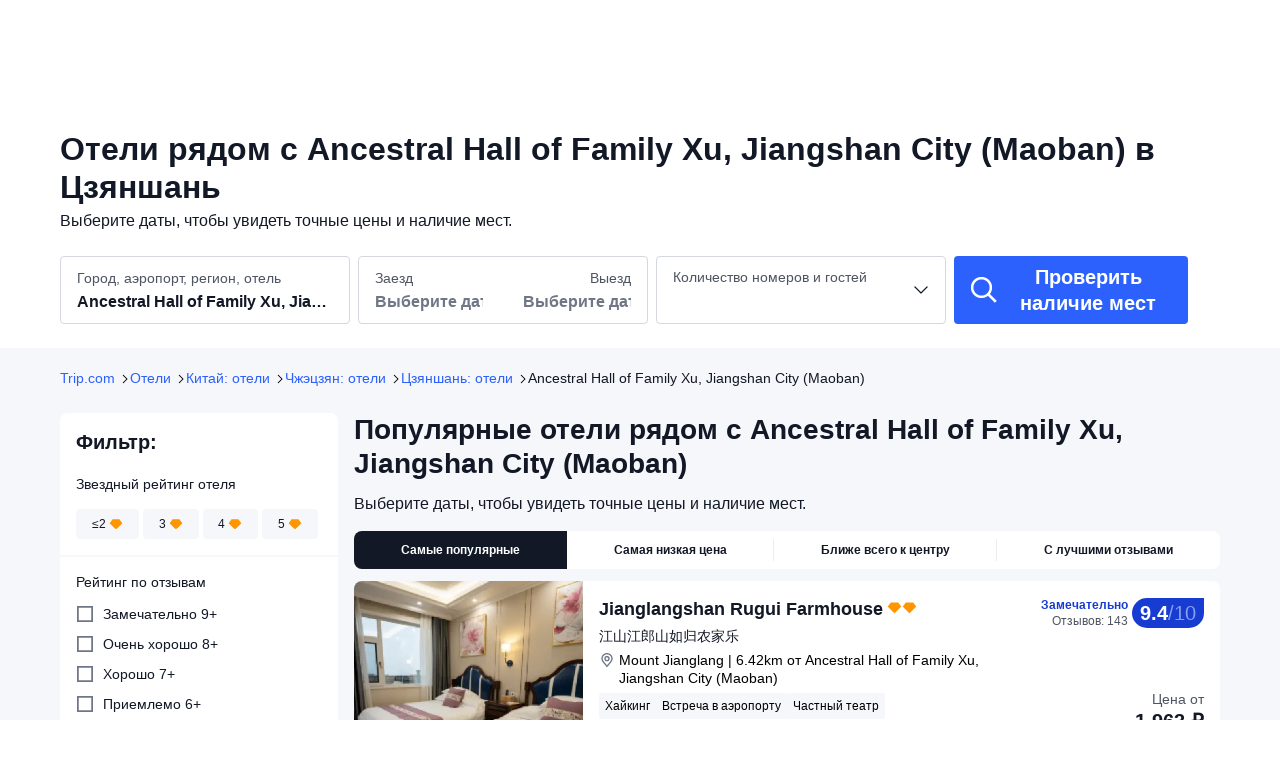

--- FILE ---
content_type: text/html; charset=utf-8
request_url: https://ru.trip.com/hotels/jiangshan-ancestral-hall-of-family-xu-jiangshan-city/hotels-c1000m10677287/
body_size: 55958
content:
<!DOCTYPE html><html lang="ru-RU" dir="ltr"><head><meta charSet="utf-8"/><meta name="viewport" content="width=device-width"/><link rel="preload" href="https://file.tripcdn.com/files/8/htl_seo/index_ru-poi-attraction_PC_0_0_37_client.js" as="script" crossorigin="anonymous"/><link rel="dns-prefetch" href="//aw-d.tripcdn.com" crossorigin="anonymous"/><link rel="dns-prefetch" href="//ak-d.tripcdn.com" crossorigin="anonymous"/><link rel="dns-prefetch" href="//file.tripcdn.com" crossorigin="anonymous"/><link rel="preconnect" href="//aw-d.tripcdn.com" crossorigin="anonymous"/><link rel="preconnect" href="//ak-d.tripcdn.com" crossorigin="anonymous"/><link rel="preconnect" href="//file.tripcdn.com" crossorigin="anonymous"/><meta http-equiv="x-dns-prefetch-control" content="on"/><meta charSet="UTF-8"/><meta name="viewport" content="width=device-width, initial-scale=1.0"/><meta name="format-detection" content="telephone=no"/><meta name="screen-orientation" content="portrait"/><meta name="apple-mobile-web-app-capable" content="yes"/><link rel="icon" href="//www.trip.com/trip.ico" sizes="any"/><link rel="shortcut icon" href="//www.trip.com/trip.ico" sizes="any"/><meta name="page-id" content="10650144562"/><link rel="canonical" href="https://ru.trip.com/hotels/jiangshan-ancestral-hall-of-family-xu-jiangshan-city/hotels-c1000m10677287/"/><link rel="alternate" href="https://www.trip.com/hotels/jiangshan-ancestral-hall-of-family-xu-jiangshan-city/hotels-c1000m10677287/" hrefLang="x-default"/><link rel="alternate" href="https://uk.trip.com/hotels/jiangshan-ancestral-hall-of-family-xu-jiangshan-city/hotels-c1000m10677287/" hrefLang="en-GB"/><link rel="alternate" href="https://hk.trip.com/hotels/jiangshan-ancestral-hall-of-family-xu-jiangshan-city/hotels-c1000m10677287/" hrefLang="zh-Hant-HK"/><link rel="alternate" href="https://sg.trip.com/hotels/jiangshan-ancestral-hall-of-family-xu-jiangshan-city/hotels-c1000m10677287/" hrefLang="en-SG"/><link rel="alternate" href="https://au.trip.com/hotels/jiangshan-ancestral-hall-of-family-xu-jiangshan-city/hotels-c1000m10677287/" hrefLang="en-AU"/><link rel="alternate" href="https://my.trip.com/hotels/jiangshan-ancestral-hall-of-family-xu-jiangshan-city/hotels-c1000m10677287/" hrefLang="ms"/><link rel="alternate" href="https://tw.trip.com/hotels/jiangshan-ancestral-hall-of-family-xu-jiangshan-city/hotels-c1000m10677287/" hrefLang="zh-Hant-TW"/><link rel="alternate" href="https://us.trip.com/hotels/jiangshan-ancestral-hall-of-family-xu-jiangshan-city/hotels-c1000m10677287/" hrefLang="en-US"/><link rel="alternate" href="https://ae.trip.com/hotels/jiangshan-ancestral-hall-of-family-xu-jiangshan-city/hotels-c1000m10677287/" hrefLang="en-AE"/><script type="text/javascript" async="">window['$_bf'] = { loaded: true }
    window.UBT_BIZCONFIG = {
        isLoadFP: false,
        isLoadMarketing: false,
        isLoadRMS: false
    }
    window.hohCargo = {"locale":"ru-RU","site":"RU","currency":"RUB","lang":"ru"} </script><style type="text/css">
        #hoh-page {
            background: #f6f7fa;
        
            .mc-ft, .mc-ft_line {
                background: #f6f7fa;
            }
        }
        </style><script type="text/javascript" src="https://ak-s-cw.tripcdn.com/locale/v3/6002/ru-RU.js?etagc=86fac24603b398e7722f3059a82310b7" crossorigin="anonymous" async=""></script><link rel="preload" href="https://ak-s-cw.tripcdn.com/ares/api/cc?f=locale%2Fv3%2F6001%2Fru-RU.js%2C%2Flocale%2Fv3%2F330151%2Fru-RU.js%2C%2Flocale%2Fv3%2F330153%2Fru-RU.js%2C%2Flocale%2Fv3%2F100009239%2Fru-RU.js&amp;etagc=9a37e16fd0bb9772d7d9a13b1051249c" as="script"/><style type="text/css">
        #hoh-page .pc-header {
            position: absolute;
            top: 0;
            left: 0;
            right: 0;
            z-index: 100;
        }
        </style><title>Отели рядом с Ancestral Hall of Family Xu, Jiangshan City (Maoban) в г. Цзяншань | Trip.com</title><meta name="description" content="Отели рядом в г. Цзяншань рядом с: Ancestral Hall of Family Xu, Jiangshan City (Maoban). Читайте отзывы гостей и бронируйте по выгодным ценам прямо сейчас на Trip.com!"/><meta name="keywords" content="Ancestral Hall of Family Xu, Jiangshan City (Maoban) отели, Цзяншань Ancestral Hall of Family Xu, Jiangshan City (Maoban) отели, Цзяншань, отели, бронирование отеля, Trip.com"/><meta property="og:title" content="Отели рядом с Ancestral Hall of Family Xu, Jiangshan City (Maoban) в г. Цзяншань | Trip.com"/><meta property="og:description" content="Отели рядом в г. Цзяншань рядом с: Ancestral Hall of Family Xu, Jiangshan City (Maoban). Читайте отзывы гостей и бронируйте по выгодным ценам прямо сейчас на Trip.com!"/><meta property="og:url" content="ru.trip.com"/><meta property="og:image" content="https://ak-d.tripcdn.com/images/1lo1012000ixdi4yo046D.jpg"/><meta property="og:type" content="website"/><script type="application/ld+json">[{"@context":"https://schema.org","@type":"Hotel","url":"https://ru.trip.com/hotels/jiangshan-hotel-detail-1631624/jianglangshan-rugui-farmhouse/","name":"Jianglangshan Rugui Farmhouse","description":"Jianglangshan Rugui Farmhouse — это отличное место для остановки во время вашего путешествия.  Jianglangshan Rugui Farmhouse предлагает путешественникам комфортное проживание в городе Цзяншань. Jiangshan Railway Station находится приблизительно в 36 км. Также удобно расположен Jiangshan Railway Station, расстояние между вокзалом и отелем составляет всего 36 км. В окрестностях расположено много достопримечательностей, например, Xunv Lake, Colorful Beach и Danxia Red Cliffs. Диапазон рекреационных объектов отеля гарантирует, что гости смогут отлично провести свободное время. В этом отеле вы также сможете воспользоваться парковкой. Кроме того, путешественники отмечают высокий уровень обслуживания в этом отеле. Гости высоко оценили этот отель как подходящий для путешествий с семьей. ","image":"https://ak-d.tripcdn.com/images/0205k120008bmwd3a29BB_R_300_225_R5.webp","address":{"@type":"PostalAddress","addressLocality":"Цзяншань","addressCountry":"Китай"},"aggregateRating":{"@type":"AggregateRating","reviewCount":143,"ratingValue":9.4,"bestRating":10,"worstRating":0}},{"@context":"https://schema.org","@type":"Hotel","url":"https://ru.trip.com/hotels/jiangshan-hotel-detail-123011437/jiang-shan-feng-ling-min-su/","name":"Jiangshan Fengling Homestay","description":"","image":"https://ak-d.tripcdn.com/images/1mc3112000fbcwrw3E84D_R_300_225_R5.webp","address":{"@type":"PostalAddress","addressLocality":"Цзяншань","addressCountry":"Китай"},"aggregateRating":{"@type":"AggregateRating","reviewCount":5,"ratingValue":8.4,"bestRating":10,"worstRating":0}},{"@context":"https://schema.org","@type":"Hotel","url":"https://ru.trip.com/hotels/jiangshan-hotel-detail-108652245/yunzhongju/","name":"Yunzhongju","description":"Yunzhongju подойдет для всех категорий путешественников, которые приехали в город Цзяншань. Этот отель был открыт в 2023 г. Недалеко от отеля находится Jiangshan Railway Station, расстояние между ними составляет 35 км. Jiangshan Railway Station — это ближайший ж/д вокзал, расстояние между вокзалом и отелем составляет 35 км. Гости смогут развлечься, посетив близлежащие туристические места и достопримечательности такие как Jianglang Mountain Flight Base, Xunv Lake или Colorful Beach. После длинного дня гости смогут отлично отдохнуть в отеле, а персонал позаботится о вашем комфорте. Гости смогут оставить машину на территории отеля, воспользовавшись парковкой. По отзывам гостей, в этом отеле уделяют особое внимание уборке и чистоте. ","image":"https://ak-d.tripcdn.com/images/1mc0912000ba5kdnz84E3_R_300_225_R5.webp","address":{"@type":"PostalAddress","addressLocality":"Цзяншань","addressCountry":"Китай"},"aggregateRating":{"@type":"AggregateRating","reviewCount":40,"ratingValue":9.7,"bestRating":10,"worstRating":0}},{"@context":"https://schema.org","@type":"Hotel","url":"https://ru.trip.com/hotels/jiangshan-hotel-detail-113510469/jiang-lang-shan-yun-shi-jian-min-su/","name":"Mount Jianglang Yunshijian Homestay","description":"","image":"https://ak-d.tripcdn.com/images/1mc5212000e7blua4C095_R_300_225_R5.webp","address":{"@type":"PostalAddress","addressLocality":"Цзяншань","addressCountry":"Китай"},"aggregateRating":{"@type":"AggregateRating","reviewCount":187,"ratingValue":9.7,"bestRating":10,"worstRating":0}},{"@context":"https://schema.org","@type":"Hotel","url":"https://ru.trip.com/hotels/jiangshan-hotel-detail-66656021/mountain-field-flower-hous/","name":"MOUNTAIN FIELD  FLOWER HOUS","description":"MOUNTAIN FIELD FLOWER HOUS подойдет путешественникам, которые хотят получше изучить город. MOUNTAIN FIELD FLOWER HOUS будет замечательным местом для проживания в городе Цзяншань. Также на расстоянии 34 км находится Jiangshan Railway Station. Путешественники, которые прибывают на Jiangshan Railway Station легко доберутся до отеля, преодолев всего 34 км на такси или общественном транспорте. Многие популярные среди туристов места находятся неподалеку, например, Jianglang Mountain Flight Base, Danxia Red Cliffs и Three Slabs of Stone. Отель предоставляет все для комфортного отдыха путешественников. Гости смогут воспользоваться парковкой, расположенной на территории отеля. Кроме того, путешественники отмечают высокий уровень обслуживания в этом отеле. Этот отель — популярный вариант для семейных поездок. ","image":"https://ak-d.tripcdn.com/images/1mc3o12000btfqt9dAA16_R_300_225_R5.webp","address":{"@type":"PostalAddress","addressLocality":"Цзяншань","addressCountry":"Китай"},"aggregateRating":{"@type":"AggregateRating","reviewCount":223,"ratingValue":9.7,"bestRating":10,"worstRating":0}},{"@context":"https://schema.org","@type":"Hotel","url":"https://ru.trip.com/hotels/jiangshan-hotel-detail-113242955/jiangshan-sanshi-yichuan-homestay/","name":"Jiangshan Sanshi Yichuan Homestay","description":"","image":"https://ak-d.tripcdn.com/images/0204i12000kbd8ls8FCCA_R_300_225_R5.webp","address":{"@type":"PostalAddress","addressLocality":"Цзяншань","addressCountry":"Китай"},"aggregateRating":{"@type":"AggregateRating","reviewCount":95,"ratingValue":9.5,"bestRating":10,"worstRating":0}},{"@context":"https://schema.org","@type":"Hotel","url":"https://ru.trip.com/hotels/jiangshan-hotel-detail-18076835/jiang-shan-kang-yue-nong-jia-le/","name":"Jiangshan Kangyue Nongjiale","description":"Jiangshan Kangyue Nongjiale подойдет путешественникам, которые хотят получше изучить город. Jiangshan Kangyue Nongjiale будет замечательным местом для проживания в городе Цзяншань. Jiangshan Railway Station находится на расстоянии 32 км. Гости, которые прибывают на Jiangshan Railway Station, смогут легко добраться до отеля: вокзал расположен примерно в 32 км. Если вы хотите изучить окрестности, не забудьте посетить местные достопримечательности, например, Jianglang Mountain - Nianbadu Tourist Area, Colorful Beach и Kaimingchan Temple. После длинного дня гости смогут отлично отдохнуть в отеле, а персонал позаботится о вашем комфорте. По словам гостей, этот отель предоставляет отличные номера. ","image":"https://ak-d.tripcdn.com/images/0AD3f12000at23z4b7556_R_300_225_R5.webp","address":{"@type":"PostalAddress","addressLocality":"Цзяншань","addressCountry":"Китай"},"aggregateRating":{"@type":"AggregateRating","reviewCount":30,"ratingValue":9.6,"bestRating":10,"worstRating":0}},{"@context":"https://schema.org","@type":"Hotel","url":"https://ru.trip.com/hotels/jiangshan-hotel-detail-95291484/meet-dream-resort/","name":"Meet Dream Resort (Jianglang Mountain Branch)","description":"Meet Dream Resort (Jianglang Mountain Branch) — это отличное место для остановки во время вашего путешествия.  Meet Dream Resort (Jianglang Mountain Branch) предлагает путешественникам комфортное проживание в городе Цзяншань. Одной из основных транспортных развязок рядом с отелем является Jiangshan Railway Station, а расстояние между ними составляет 35 км. Гости, которые прибывают на Jiangshan Railway Station, смогут легко добраться до отеля: вокзал расположен примерно в 35 км. Гостям, которые хотят осмотреть достопримечательности, понравятся близлежащие Jianglang Mountain Flight Base, Misty Jianglang Scenic Area и Maoshi Ancestral Place. После длинного дня гости смогут отлично отдохнуть в отеле, а персонал позаботится о вашем комфорте. Гости смогут оставить машину на территории отеля, воспользовавшись парковкой. Кроме того, путешественники отмечают высокий уровень обслуживания в этом отеле. Гости высоко оценили этот отель как подходящий для путешествий с семьей. ","image":"https://ak-d.tripcdn.com/images/0204x120009kb13jf5073_R_300_225_R5.webp","address":{"@type":"PostalAddress","addressLocality":"Цзяншань","addressCountry":"Китай"},"aggregateRating":{"@type":"AggregateRating","reviewCount":229,"ratingValue":9.3,"bestRating":10,"worstRating":0}},{"@context":"https://schema.org","@type":"Hotel","url":"https://ru.trip.com/hotels/jiangshan-hotel-detail-6216283/jiang-lang-shan-rong-ju-shan-zhuang/","name":"Jianglang Mountain Rongju hotel","description":"Jianglang Mountain Rongju hotel — это отличное место для остановки во время вашего путешествия.  Jianglang Mountain Rongju hotel предлагает путешественникам комфортное проживание в городе Цзяншань. Одной из основных транспортных развязок рядом с отелем является Jiangshan Railway Station, а расстояние между ними составляет 34 км. Гости, которые прибывают на Jiangshan Railway Station, смогут легко добраться до отеля: вокзал расположен примерно в 34 км. В окрестностях расположено много достопримечательностей, например, Xunv Lake, Jianglang Mountain Flight Base и Colorful Beach. После длительного дня вы сможете отдохнуть в отеле, воспользовавшись его многочисленными удобствами. Отель предоставляет возможность воспользоваться парковкой. Гости города Цзяншань считают, что Jianglang Mountain Rongju hotel предлагает постояльцам отличные удобства. ","image":"https://ak-d.tripcdn.com/images/200g14000000w31il6740_R_300_225_R5.webp","address":{"@type":"PostalAddress","addressLocality":"Цзяншань","addressCountry":"Китай"},"aggregateRating":{"@type":"AggregateRating","reviewCount":10,"ratingValue":9.6,"bestRating":10,"worstRating":0}},{"@context":"https://schema.org","@type":"Hotel","url":"https://ru.trip.com/hotels/jiangshan-hotel-detail-61663667/blue-sky-and-white-clouds-homestay/","name":"Blue sky and white clouds homestay","description":"Blue sky and white clouds homestay — это отличное место для остановки во время вашего путешествия.  Blue sky and white clouds homestay предлагает путешественникам комфортное проживание в городе Цзяншань. Недалеко от отеля находится Jiangshan Railway Station, расстояние между ними составляет 35 км. Ближайший к отелю ж/д вокзал — Jiangshan Railway Station — находится в 35 км. Если вы хотите изучить окрестности, не забудьте посетить местные достопримечательности, например, Misty Jianglang Scenic Area, Jianglang Mountain Scenic Area и Kaimingchan Temple. После длительного дня вы сможете отдохнуть в отеле, воспользовавшись его многочисленными удобствами. Гости смогут воспользоваться парковкой, расположенной на территории отеля. Если для вас особенно важна чистота, этот отель станет отличным выбором — гости считают его одним из самых чистых отелей в городе.  ","image":"https://ak-d.tripcdn.com/images/0206o1200091agtxu5012_R_300_225_R5.webp","address":{"@type":"PostalAddress","addressLocality":"Цзяншань","addressCountry":"Китай"},"aggregateRating":{"@type":"AggregateRating","reviewCount":48,"ratingValue":9.7,"bestRating":10,"worstRating":0}},{"@context":"https://schema.org","@type":"Hotel","url":"https://ru.trip.com/hotels/jiangshan-hotel-detail-104355760/jiangshan-jianglangshan-yuepanqifeng-homestay/","name":"Jiangshan Jianglangshan Yuepanqifeng Homestay","description":"Jiangshan Jianglangshan Yuepanqifeng Homestay является достаточно новым отелем города Цзяншань. Отель был открыт в 2023 г. Одной из основных транспортных развязок рядом с отелем является Jiangshan Railway Station, а расстояние между ними составляет 34 км. Путешественники, которые прибывают на Jiangshan Railway Station легко доберутся до отеля, преодолев всего 34 км на такси или общественном транспорте. Гости смогут развлечься, посетив близлежащие туристические места и достопримечательности такие как Kaimingchan Temple, Three Slabs of Stone или Jianglang Mountain Flight Base. После осмотра достопримечательностей путешественники смогут расслабиться в отеле или прогуляться по окрестностям. Гости смогут оставить машину на территории отеля, воспользовавшись парковкой. Путешественники отметили хороший уровень чистоты в этом отеле. Гости высоко оценили этот отель как подходящий для путешествий с семьей. ","image":"https://ak-d.tripcdn.com/images/1mc0x12000bl8wo9p8E20_R_300_225_R5.webp","address":{"@type":"PostalAddress","addressLocality":"Цзяншань","addressCountry":"Китай"},"aggregateRating":{"@type":"AggregateRating","reviewCount":150,"ratingValue":9.3,"bestRating":10,"worstRating":0}},{"@context":"https://schema.org","@type":"Hotel","url":"https://ru.trip.com/hotels/jiangshan-hotel-detail-98390338/jianglang-mountain-chunshan-qiushe-homestay/","name":"Jianglang Mountain Chunshan Qiushe Homestay","description":"Jianglang Mountain Chunshan Qiushe Homestay подойдет путешественникам, которые хотят получше изучить город. Jianglang Mountain Chunshan Qiushe Homestay будет замечательным местом для проживания в городе Цзяншань. Одной из основных транспортных развязок рядом с отелем является Jiangshan Railway Station, а расстояние между ними составляет 34 км. Гости, которые прибывают на Jiangshan Railway Station, смогут легко добраться до отеля: вокзал расположен примерно в 34 км. Если вы хотите изучить окрестности, не забудьте посетить местные достопримечательности, например, Kaimingchan Temple, Three Slabs of Stone и Jianglang Mountain Scenic Area. Диапазон рекреационных объектов отеля гарантирует, что гости смогут отлично провести свободное время. Отель предоставляет возможность воспользоваться парковкой. Большинство гостей отеля оценили высокие стандарты отеля и остались довольны уровнем обслуживания. ","image":"https://ak-d.tripcdn.com/images/1mc2r12000dzanxt03DCE_R_300_225_R5.webp","address":{"@type":"PostalAddress","addressLocality":"Цзяншань","addressCountry":"Китай"},"aggregateRating":{"@type":"AggregateRating","reviewCount":52,"ratingValue":9.1,"bestRating":10,"worstRating":0}},{"@context":"https://schema.org","@type":"Hotel","url":"https://ru.trip.com/hotels/jiangshan-hotel-detail-82675320/jiang-shan-dong-li-xia-min-su/","name":"Jiangshan donglixia B & B","description":"Jiangshan donglixia B & B подойдет путешественникам, которые хотят получше изучить город. Jiangshan donglixia B & B будет замечательным местом для проживания в городе Цзяншань. Jiangshan Railway Station находится на расстоянии 30 км. Гости, которые прибывают на Jiangshan Railway Station, смогут легко добраться до отеля: вокзал расположен примерно в 30 км. В окрестностях расположено много достопримечательностей, например, Qingyang Mao's Ancestral Hall, Maoshi Ancestral Place и Qingyang Mao Culture Village. Отель предоставляет все для комфортного отдыха путешественников. Гости смогут воспользоваться парковкой, расположенной на территории отеля. Путешественники высоко оценивают удобство номеров в этом отеле. ","image":"https://ak-d.tripcdn.com/images/0200z120009elgvht4CA9_R_300_225_R5.webp","address":{"@type":"PostalAddress","addressLocality":"Цзяншань","addressCountry":"Китай"},"aggregateRating":{"@type":"AggregateRating","reviewCount":56,"ratingValue":9.6,"bestRating":10,"worstRating":0}},{"@context":"https://schema.org","@type":"Hotel","url":"https://ru.trip.com/hotels/jiangshan-hotel-detail-75397476/home-stay-of-shantangshe-li/","name":"Home Stay of Shantangshe Li","description":"Home Stay of Shantangshe Li — это отличное место для остановки во время вашего путешествия.  Home Stay of Shantangshe Li предлагает путешественникам комфортное проживание в городе Цзяншань. Jiangshan Railway Station находится на расстоянии 31 км. Гости, которые прибывают на Jiangshan Railway Station, смогут легко добраться до отеля: вокзал расположен примерно в 31 км. Если вы хотите изучить окрестности, не забудьте посетить местные достопримечательности, например, Maozedong Exhibition Hall, Qingyang Mao's Ancestral Hall и Qingyang Mao Culture Village. Отель предоставляет все для комфортного отдыха путешественников. В этом отеле вы также сможете воспользоваться парковкой. Кроме того, путешественники отмечают высокий уровень обслуживания в этом отеле. ","image":"https://ak-d.tripcdn.com/images/0206712000fnv2n2u6855_R_300_225_R5.webp","address":{"@type":"PostalAddress","addressLocality":"Цзяншань","addressCountry":"Китай"},"aggregateRating":{"@type":"AggregateRating","reviewCount":47,"ratingValue":9.5,"bestRating":10,"worstRating":0}},{"@context":"https://schema.org","@type":"Hotel","url":"https://ru.trip.com/hotels/jiangshan-hotel-detail-68124996/vienna-hotel/","name":"Vienna Hotel (Quzhou Jianglang Mountain Scenic Spot)","description":"Vienna Hotel (Quzhou Jianglang Mountain Scenic Spot) подойдет путешественникам, которые хотят получше изучить город. Vienna Hotel (Quzhou Jianglang Mountain Scenic Spot) располагает всеми удобствами для комфортного пребывания гостей, прибывших в город Цзяншань по делам или для осмотра достопримечательностей. Yushannan Railway Station находится приблизительно в 38 км. Также удобно расположен Yushannan Railway Station, расстояние между вокзалом и отелем составляет всего 38 км. После длинного дня гости смогут отлично отдохнуть в отеле, а персонал позаботится о вашем комфорте. В этом отеле вы также сможете воспользоваться парковкой. Большинство гостей отеля оценили высокие стандарты отеля и остались довольны уровнем обслуживания. Если вы путешествуете с друзьями, этот отель будет отличным вариантом для размещения! ","image":"https://ak-d.tripcdn.com/images/1mc4b12000g57nq2169EE_R_300_225_R5.webp","address":{"@type":"PostalAddress","addressLocality":"Цзяншань","addressCountry":"Китай"},"aggregateRating":{"@type":"AggregateRating","reviewCount":348,"ratingValue":9.4,"bestRating":10,"worstRating":0}},{"@context":"https://schema.org","@type":"Hotel","url":"https://ru.trip.com/hotels/jiangshan-hotel-detail-129897511/floralluxhotelxuan-jing-ge-family-vacation-hotel/","name":"Floral Lux Hotel·Xuan Jing Ge Family Vacation Hotel","description":"","image":"https://ak-d.tripcdn.com/images/0205t12000lof5alk86F1_R_300_225_R5.webp","address":{"@type":"PostalAddress","addressLocality":"Цзяншань","addressCountry":"Китай"},"aggregateRating":{"@type":"AggregateRating","reviewCount":40,"ratingValue":9.9,"bestRating":10,"worstRating":0}},{"@context":"https://schema.org","@type":"Hotel","url":"https://ru.trip.com/hotels/jiangshan-hotel-detail-3054988/jiangshan-hemu-dayuan-homestay/","name":"Quzhou Jianglang Mountain Harmony Courtyard·Four Arts of Song Dynasty","description":"Quzhou Jianglang Mountain Harmony Courtyard·Four Arts of Song Dynasty подойдет путешественникам, которые хотят получше изучить город. Quzhou Jianglang Mountain Harmony Courtyard·Four Arts of Song Dynasty предлагает путешественникам комфортное проживание в городе Цзяншань.  Jiangshan Railway Station и Аэропорт Цюйчжоу находятся на расстоянии 22 км и 72 км соответственно. Отель предоставляет все для комфортного отдыха путешественников. Гости смогут воспользоваться парковкой, расположенной на территории отеля. По отзывам гостей, этот отель обладает удобным расположением.  Этот отель — хороший выбор для семейной поездки! ","image":"https://ak-d.tripcdn.com/images/02051120009ek37zl88C8_R_300_225_R5.webp","address":{"@type":"PostalAddress","addressLocality":"Цзяншань","addressCountry":"Китай"},"aggregateRating":{"@type":"AggregateRating","reviewCount":125,"ratingValue":9.7,"bestRating":10,"worstRating":0}},{"@context":"https://schema.org","@type":"Hotel","url":"https://ru.trip.com/hotels/jiangshan-hotel-detail-119747043/stray-birds-hotel/","name":"Stray Birds Hotel","description":"","image":"https://ak-d.tripcdn.com/images/0201j12000dw62n3v86D8_R_300_225_R5.webp","address":{"@type":"PostalAddress","addressLocality":"Цзяншань","addressCountry":"Китай"},"aggregateRating":{"@type":"AggregateRating","reviewCount":120,"ratingValue":9.9,"bestRating":10,"worstRating":0}},{"@context":"https://schema.org","@type":"Hotel","url":"https://ru.trip.com/hotels/jiangshan-hotel-detail-132829699/peach-blossom-villa/","name":"Peach Blossom Villa","description":"","image":"https://ak-d.tripcdn.com/images/1mc0a12000pww8aqq9E2D_R_300_225_R5.webp","address":{"@type":"PostalAddress","addressLocality":"Цзяншань","addressCountry":"Китай"}},{"@context":"https://schema.org","@type":"Hotel","url":"https://ru.trip.com/hotels/jiangshan-hotel-detail-76182793/hanting-hotel/","name":"HanTing Hotel (Jiangshan Hecun)","description":"HanTing Hotel (Jiangshan Hecun) — это отличное место для остановки во время вашего путешествия.  HanTing Hotel (Jiangshan Hecun) будет замечательным местом для проживания в городе Цзяншань. Одной из основных транспортных развязок рядом с отелем является Jiangshan Railway Station, а расстояние между ними составляет 18 км. Также удобно расположен Jiangshan Railway Station, расстояние между вокзалом и отелем составляет всего 18 км. Отель предоставляет все для комфортного отдыха путешественников. Для гостей за рулем этот отель предоставляет возможность воспользоваться парковкой. Путешественники отметили хороший уровень чистоты в этом отеле. Данный отель будет хорошим вариантом размещения для бизнес-путешественников. ","image":"https://ak-d.tripcdn.com/images/0200j120008oi4q8vE154_R_300_225_R5.webp","address":{"@type":"PostalAddress","addressLocality":"Цзяншань","addressCountry":"Китай"},"aggregateRating":{"@type":"AggregateRating","reviewCount":193,"ratingValue":9.5,"bestRating":10,"worstRating":0}}]</script><script type="application/ld+json">{"@context":"https://schema.org","@type":"DataFeedItem","name":"update","dateModified":"2 февраля 2026 г."}</script><script type="application/ld+json">{"@context":"https://schema.org","@type":"FAQPage","mainEntity":[{"@type":"Question","name":"Ancestral Hall of Family Xu, Jiangshan City (Maoban) — какие отели поблизости самые популярные?","acceptedAnswer":{"@type":"Answer","text":"<a href=\"https://ru.trip.com/hotels/jiangshan-hotel-detail-95291484/meet-dream-resort/\">Meet Dream Resort (Jianglang Mountain Branch) (от 10 513 ₽)</a>,<a href=\"https://ru.trip.com/hotels/jiangshan-hotel-detail-66656021/mountain-field-flower-hous/\">MOUNTAIN FIELD  FLOWER HOUS (от 6 957 ₽)</a>и<a href=\"https://ru.trip.com/hotels/jiangshan-hotel-detail-1631624/jianglangshan-rugui-farmhouse/\">Jianglangshan Rugui Farmhouse (от 3 070 ₽)</a> \r\r\r\r\r\n — одни из самых популярных отелей."}},{"@type":"Question","name":"Ancestral Hall of Family Xu, Jiangshan City (Maoban) — какие отели поблизости подходят для пар?","acceptedAnswer":{"@type":"Answer","text":"<a href=\"https://ru.trip.com/hotels/jiangshan-hotel-detail-3054988/jiangshan-hemu-dayuan-homestay/\">Quzhou Jianglang Mountain Harmony Courtyard·Four Arts of Song Dynasty (от 5 654 ₽)</a> \r\r\r\r\r\n пользуется популярностью у пар."}},{"@type":"Question","name":"Ancestral Hall of Family Xu, Jiangshan City (Maoban) — какие есть поблизости отели класса люкс?","acceptedAnswer":{"@type":"Answer","text":"<a href=\"https://ru.trip.com/hotels/jiangshan-hotel-detail-129897511/floralluxhotelxuan-jing-ge-family-vacation-hotel/\">Floral Lux Hotel·Xuan Jing Ge Family Vacation Hotel (от 3 743 ₽)</a>и<a href=\"https://ru.trip.com/hotels/jiangshan-hotel-detail-112864871/jiangshan-haiwaihai-grand-hotel/\">Jiangshan Haiwaihai Grand Hotel (от 4 417 ₽)</a> \r\r\r\r\r\n — популярные и не очень дорогие отели класса люкс."}},{"@type":"Question","name":"Ancestral Hall of Family Xu, Jiangshan City (Maoban) — какова средняя цена на проживание в отелях поблизости в эти выходные?","acceptedAnswer":{"@type":"Answer","text":"Согласно данным Trip.com, стоимость проживания в отелях г. Цзяншань неподалеку от Ancestral Hall of Family Xu, Jiangshan City (Maoban) в будние дни в среднем составляет 3 644 ₽. Информация дана только для справки, поскольку стоимость номеров постоянно меняется."}},{"@type":"Question","name":"Ancestral Hall of Family Xu, Jiangshan City (Maoban) — в каких отелях поблизости предлагают завтрак?","acceptedAnswer":{"@type":"Answer","text":"Вкусный завтрак — это идеальное начало любого дня. Если вы хотите остановиться в отеле с завтраком неподалеку от Ancestral Hall of Family Xu, Jiangshan City (Maoban) г. Цзяншань, тогда вам может подойти \r\r\r\r\r\n<a href=\"https://ru.trip.com/hotels/jiangshan-hotel-detail-95291484/meet-dream-resort/\">Meet Dream Resort (Jianglang Mountain Branch) (от 10 513 ₽)</a>,<a href=\"https://ru.trip.com/hotels/jiangshan-hotel-detail-66656021/mountain-field-flower-hous/\">MOUNTAIN FIELD  FLOWER HOUS (от 6 957 ₽)</a>и<a href=\"https://ru.trip.com/hotels/jiangshan-hotel-detail-113242955/jiangshan-sanshi-yichuan-homestay/\">Jiangshan Sanshi Yichuan Homestay (от 3 511 ₽)</a> \r\r\r\r\r\n. Эти отели пользуются популярностью, не забудьте заказать заранее!"}},{"@type":"Question","name":"Ancestral Hall of Family Xu, Jiangshan City (Maoban) — какова средняя цена за ночь проживания в отелях поблизости?","acceptedAnswer":{"@type":"Answer","text":"Согласно данным Trip.com, стоимость проживания в отелях г. Цзяншань неподалеку от Ancestral Hall of Family Xu, Jiangshan City (Maoban) в среднем составляет 3 291 ₽. Информация дана только для справки, поскольку стоимость номеров постоянно меняется."}},{"@type":"Question","name":"Ancestral Hall of Family Xu, Jiangshan City (Maoban) — в каких отелях поблизости предоставляется бесплатный Wi-Fi?","acceptedAnswer":{"@type":"Answer","text":"Wi-Fi очень важен вне зависимости от того, остановились ли вы в отеле по работе или для отдыха. \r\r\r\r\r\n<a href=\"https://ru.trip.com/hotels/jiangshan-hotel-detail-95291484/meet-dream-resort/\">Meet Dream Resort (Jianglang Mountain Branch) (от 10 513 ₽)</a>,<a href=\"https://ru.trip.com/hotels/jiangshan-hotel-detail-66656021/mountain-field-flower-hous/\">MOUNTAIN FIELD  FLOWER HOUS (от 6 957 ₽)</a>и<a href=\"https://ru.trip.com/hotels/jiangshan-hotel-detail-1631624/jianglangshan-rugui-farmhouse/\">Jianglangshan Rugui Farmhouse (от 3 070 ₽)</a> \r\r\r\r\r\n — популярные отели с бесплатным Wi-Fi."}},{"@type":"Question","name":"Ancestral Hall of Family Xu, Jiangshan City (Maoban) — в каких отелях поблизости есть тренажерные залы?","acceptedAnswer":{"@type":"Answer","text":"Множество путешественников предпочитают поддерживать форму, поэтому неудивительно, что многие отели оборудованы спортзалами. \r\r\r\r\r\n<a href=\"https://ru.trip.com/hotels/jiangshan-hotel-detail-112864871/jiangshan-haiwaihai-grand-hotel/\">Jiangshan Haiwaihai Grand Hotel (от 4 417 ₽)</a>,<a href=\"https://ru.trip.com/hotels/jiangshan-hotel-detail-116725180/atour-hotel-jiangshan-chengnan-oriental-plaza-quzhou/\">Atour Hotel Jiangshan Chengnan Oriental Plaza Quzhou (от 3 379 ₽)</a>и<a href=\"https://ru.trip.com/hotels/jiangshan-hotel-detail-2919123/gengdu-resort/\">Gengdu Resort (от 2 197 ₽)</a> \r\r\r\r\r\n — вот несколько популярных отелей, оборудованных спортзалом."}},{"@type":"Question","name":"Ancestral Hall of Family Xu, Jiangshan City (Maoban) — в каких популярных отелях поблизости есть парковка?","acceptedAnswer":{"@type":"Answer","text":"Если вы планируете поехать к ориентиру «Ancestral Hall of Family Xu, Jiangshan City (Maoban)» г. Цзяншань, почему бы не остановиться в \r\r\r\r\r\n<a href=\"https://ru.trip.com/hotels/jiangshan-hotel-detail-95291484/meet-dream-resort/\">Meet Dream Resort (Jianglang Mountain Branch) (от 10 513 ₽)</a>,<a href=\"https://ru.trip.com/hotels/jiangshan-hotel-detail-66656021/mountain-field-flower-hous/\">MOUNTAIN FIELD  FLOWER HOUS (от 6 957 ₽)</a>и<a href=\"https://ru.trip.com/hotels/jiangshan-hotel-detail-1631624/jianglangshan-rugui-farmhouse/\">Jianglangshan Rugui Farmhouse (от 3 070 ₽)</a> \r\r\r\r\r\n? Все эти отели оборудованы парковками."}},{"@type":"Question","name":"Ancestral Hall of Family Xu, Jiangshan City (Maoban) — какие есть рекомендованные отели поблизости?","acceptedAnswer":{"@type":"Answer","text":"Если вы не можете определиться с выбором отеля, вам может понравиться \r\r\r\r\r\n<a href=\"https://ru.trip.com/hotels/jiangshan-hotel-detail-95291484/meet-dream-resort/\">Meet Dream Resort (Jianglang Mountain Branch) (от 10 513 ₽)</a>,<a href=\"https://ru.trip.com/hotels/jiangshan-hotel-detail-66656021/mountain-field-flower-hous/\">MOUNTAIN FIELD  FLOWER HOUS (от 6 957 ₽)</a>и<a href=\"https://ru.trip.com/hotels/jiangshan-hotel-detail-1631624/jianglangshan-rugui-farmhouse/\">Jianglangshan Rugui Farmhouse (от 3 070 ₽)</a> \r\r\r\r\r\n. У этих отелей отличные отзывы. Не забудьте заказать заранее!"}},{"@type":"Question","name":"Ancestral Hall of Family Xu, Jiangshan City (Maoban) — в каких популярных отелях поблизости есть бассейны?","acceptedAnswer":{"@type":"Answer","text":"Лето — замечательное время отправиться в семейное путешествие или поездку с детьми в г. Цзяншань неподалеку от Ancestral Hall of Family Xu, Jiangshan City (Maoban). \r\r\r\r\r\n<a href=\"https://ru.trip.com/hotels/jiangshan-hotel-detail-95291484/meet-dream-resort/\">Meet Dream Resort (Jianglang Mountain Branch) (от 10 513 ₽)</a>,<a href=\"https://ru.trip.com/hotels/jiangshan-hotel-detail-66656021/mountain-field-flower-hous/\">MOUNTAIN FIELD  FLOWER HOUS (от 6 957 ₽)</a>и<a href=\"https://ru.trip.com/hotels/jiangshan-hotel-detail-104355760/jiangshan-jianglangshan-yuepanqifeng-homestay/\">Jiangshan Jianglangshan Yuepanqifeng Homestay (от 6 869 ₽)</a> \r\r\r\r\r\n оборудованы бассейнами и пользуются популярностью у путешественников."}},{"@type":"Question","name":"Ancestral Hall of Family Xu, Jiangshan City (Maoban) — какие отели поблизости подходят для семей?","acceptedAnswer":{"@type":"Answer","text":"<a href=\"https://ru.trip.com/hotels/jiangshan-hotel-detail-95291484/meet-dream-resort/\">Meet Dream Resort (Jianglang Mountain Branch) (от 10 513 ₽)</a>,<a href=\"https://ru.trip.com/hotels/jiangshan-hotel-detail-66656021/mountain-field-flower-hous/\">MOUNTAIN FIELD  FLOWER HOUS (от 6 957 ₽)</a>и<a href=\"https://ru.trip.com/hotels/jiangshan-hotel-detail-129897511/floralluxhotelxuan-jing-ge-family-vacation-hotel/\">Floral Lux Hotel·Xuan Jing Ge Family Vacation Hotel (от 3 743 ₽)</a> \r\r\r\r\r\n пользуются популярностью для семейного отдыха."}}]}</script><style type="text/css">@keyframes rcToolTipZoomIn{0%{opacity:0;transform:scale(0);transform-origin:50% 50%}to{opacity:1;transform:scale(1);transform-origin:50% 50%}}@keyframes rcToolTipZoomOut{0%{opacity:1;transform:scale(1);transform-origin:50% 50%}to{opacity:0;transform:scale(0);transform-origin:50% 50%}}@keyframes breathe{0%,to{opacity:1}50%{opacity:.3}}#__next,.stick-container,.template-container{position:relative}body,html{font-weight:400;height:100%;width:100%}body{-webkit-text-size-adjust:100%;-webkit-tap-highlight-color:transparent;-webkit-font-smoothing:antialiased;-webkit-touch-callout:none;-webkit-overflow-scrolling:touch;overflow-x:hidden;overflow-y:auto}html body{font:12px/1.5 Trip Geom,BlinkMacSystemFont,-apple-system,Roboto,Helvetica,Arial,sans-serif}html[lang=zh-HK] body,html[lang=zh-TW] body{font-family:Trip Geom,Microsoft Jhenghei,PingFang HK,STHeitiTC-Light,tahoma,arial,sans-serif}html[lang=ko-KR] body{font-family:Trip Geom,나눔바른고딕,Nanum Barun Gothic,나눔 고딕,Nanum Gothic,맑은 고딕,Malgun Gothic,돋움,dotum,tahoma,arial,sans-serif}html[lang=ja-JP] body{font-family:Trip Geom,SF Pro JP,Hiragino Kaku Gothic Pro,ヒラギノ角ゴ Pro W3,Meiryo UI,Meiryo,MS PGothic,Helvetica,Osaka,Tahoma,Arial,sans-serif}html[lang=vi-VN] body{font-family:BlinkMacSystemFont,-apple-system,Roboto,Helvetica,Arial,sans-serif}#__next{flex:1 1 auto;height:100%}body,h1,h2,h3,h4,h5,h6,li,p,ul{margin:0}img{border:0}dfn,i{font-style:normal}dfn,em,i{font-weight:400}li,ul{list-style:none;padding:0}input,textarea{outline:0}textarea{overflow:auto;resize:none}button{-webkit-user-select:none}button:focus,input:focus,select:focus,textarea:focus{outline:0}a,a.disabled:hover{cursor:pointer;-webkit-text-decoration:none;text-decoration:none}a.disabled:hover{cursor:default}em{font-style:inherit}.pc-header li.mc-hd__nav-item.mc-hd__fold a.mc-hd__fold-icon,.tcp-modal-con *{box-sizing:content-box}button,input,select,textarea{font-family:inherit}.sticky{position:sticky}.static{position:static}.before\:absolute::before{position:absolute}.after\:relative::after{position:relative}.before\:bottom-0::before{bottom:0}[dir=ltr] .before\:left-0::before{left:0}[dir=ltr] .before\:right-0::before,[dir=ltr] .details summary::after,[dir=rtl] .before\:left-0::before{right:0}[dir=rtl] .before\:right-0::before,[dir=rtl] .details summary::after{left:0}.before\:top-0::before{top:0}.before\:m-auto::before{margin:auto}[dir=ltr] .m-l-5px,[dir=ltr] .ml-5px{margin-left:5px}[dir=rtl] .m-l-5px,[dir=rtl] .ml-5px{margin-right:5px}.\[\&\>div\:nth-child\(3\)\]\:hover\:block:hover>div:nth-child(3),.after\:block::after,.block{display:block}.h-10px{height:10px}.before\:h-0::before{height:0}.before\:w-0::before{width:0}.after\:h-10px::after{height:10px}.after\:w-10px::after{width:10px}.after\:shrink-0::after{flex-shrink:0}.\[\&\>i\:\:before\]\:hover\:rotate-180:hover>i::before{--un-rotate-x:0;--un-rotate-y:0;--un-rotate-z:0;--un-rotate:180deg;transform:translateX(var(--un-translate-x)) translateY(var(--un-translate-y)) translateZ(var(--un-translate-z)) rotate(var(--un-rotate)) rotateX(var(--un-rotate-x)) rotateY(var(--un-rotate-y)) rotate(var(--un-rotate-z)) skewX(var(--un-skew-x)) skewY(var(--un-skew-y)) scaleX(var(--un-scale-x)) scaleY(var(--un-scale-y)) scaleZ(var(--un-scale-z))}.gap-5px{gap:5px}[dir=ltr] .before\:b-l-7px::before{border-left-width:7px}[dir=ltr] .before\:b-r-7px::before,[dir=rtl] .before\:b-l-7px::before{border-right-width:7px}[dir=rtl] .before\:b-r-7px::before{border-left-width:7px}.before\:b-t-7px::before{border-top-width:7px}[dir=ltr] .before\:b-l-transparent::before{border-left-color:transparent}[dir=ltr] .before\:b-r-transparent::before,[dir=rtl] .before\:b-l-transparent::before{border-right-color:transparent}[dir=rtl] .before\:b-r-transparent::before{border-left-color:transparent}.before\:b-t-\#2c61fe::before{--un-border-opacity:1;--un-border-top-opacity:var(--un-border-opacity);border-top-color:rgba(44,97,254,var(--un-border-top-opacity))}[dir=ltr] .before\:b-l-solid::before{border-left-style:solid}[dir=ltr] .before\:b-r-solid::before,[dir=rtl] .before\:b-l-solid::before{border-right-style:solid}[dir=rtl] .before\:b-r-solid::before{border-left-style:solid}.before\:b-t-solid::before{border-top-style:solid}.bg-\[\#fff\]{--un-bg-opacity:1;background-color:rgba(255,255,255,var(--un-bg-opacity))}.hover\:bg-\[\#64a6ff\]:hover{--un-bg-opacity:1;background-color:rgba(100,166,255,var(--un-bg-opacity))}.p-10px{padding:10px}.v-middle{vertical-align:middle}.tracking-0px{letter-spacing:0}.text-\[\#121826\],.text-\[\#2c61fe\]{--un-text-opacity:1;color:rgba(18,24,38,var(--un-text-opacity))}.text-\[\#2c61fe\]{color:rgba(44,97,254,var(--un-text-opacity))}.hover\:text-\[\#fff\]:hover{--un-text-opacity:1;color:rgba(255,255,255,var(--un-text-opacity))}.hover\:decoration-underline:hover{text-decoration-line:underline}.hover\:decoration-none:hover{-webkit-text-decoration:none;text-decoration:none}.before\:transition-all::before{transition-duration:150ms;transition-property:all;transition-timing-function:cubic-bezier(.4,0,.2,1)}.before\:transition-duration-0\.3s::before{transition-duration:.3s}.before\:transition-ease::before{transition-timing-function:cubic-bezier(.4,0,.2,1)}.before\:content-empty::before{content:""}.mt-0{margin-top:0}.c-calendar-month__festival li{position:relative}.h-54px{height:54px}.min-h-54px{min-height:54px}.border-b{border-bottom-width:1px}.b-\#ebedf1{--un-border-opacity:1;border-color:rgba(235,237,241,var(--un-border-opacity))}.border-b-\#d4d7de{--un-border-opacity:1;--un-border-bottom-opacity:var(--un-border-opacity);border-bottom-color:rgba(212,215,222,var(--un-border-bottom-opacity))}.border-b-solid{border-bottom-style:solid}.px-0{padding-left:0;padding-right:0}.px-24{padding-left:24px;padding-right:24px}.details{list-style:none;margin:0;padding:0}.details summary::marker{content:"";display:none}.details summary::-webkit-details-marker{content:"";display:none}.details summary::after,.details[open] summary::after{content:"";height:20px;position:absolute;width:20px;fill:#121826;background:url('data:image/svg+xml;utf8,<svg xmlns="http://www.w3.org/2000/svg" viewBox="0 0 32 32"><path d="M16 20 4 8l-2 2 14 14 14-14-2-2z"/></svg>')no-repeat 50%}[dir=ltr] .details[open] summary::after{right:0;transform:rotate(180deg)}[dir=rtl] .details[open] summary::after{left:0;transform:rotate(-180deg)}.grid-cols-3{grid-template-columns:repeat(3,minmax(0,1fr))}.mb-64px{margin-bottom:64px}.max-h-289px{max-height:289px}.max-w-full{max-width:100%}.c-calendar-month__week td.is-allow-hover:hover{cursor:pointer}.overflow-x-auto{overflow-x:auto}.break-words{word-wrap:break-word}.b-0{border-width:0}.b-1{border-width:1px}.b-color-\#ebedf1{--un-border-opacity:1;border-color:rgba(235,237,241,var(--un-border-opacity))}.b-solid{border-style:solid}[dir=ltr] .p-r-16px{padding-right:16px}[dir=rtl] .p-r-16px{padding-left:16px}.font-normal{font-weight:400}.text-\#121826{--un-text-opacity:1;color:rgba(18,24,38,var(--un-text-opacity))}.hover\:color-\#2c61fe:hover{--un-text-opacity:1;color:rgba(44,97,254,var(--un-text-opacity))}.decoration-none{-webkit-text-decoration:none;text-decoration:none}.rd-8{border-radius:8px}.gap-16{gap:16px}[dir=ltr] .mr-8{margin-right:8px}[dir=rtl] .mr-8{margin-left:8px}.px-16{padding-left:16px;padding-right:16px}.py-8{padding-bottom:8px;padding-top:8px}[dir=ltr] .last\:mr-0:last-child{margin-right:0}[dir=rtl] .last\:mr-0:last-child{margin-left:0}.p-16{padding:16px}.bg-\#0f294d{background-color:#0f294d}.rc-tooltip.rc-tooltip-zoom-appear,.rc-tooltip.rc-tooltip-zoom-enter{opacity:0}.rc-tooltip.rc-tooltip-zoom-enter,.rc-tooltip.rc-tooltip-zoom-leave{display:block}.rc-tooltip-zoom-appear,.rc-tooltip-zoom-enter,.rc-tooltip-zoom-leave{animation-duration:.3s;animation-fill-mode:both;animation-play-state:paused}.rc-tooltip-zoom-appear,.rc-tooltip-zoom-enter{animation-timing-function:cubic-bezier(.18,.89,.32,1.28);opacity:0}.rc-tooltip-zoom-leave{animation-timing-function:cubic-bezier(.6,-.3,.74,.05)}.rc-tooltip-zoom-appear.rc-tooltip-zoom-appear-active,.rc-tooltip-zoom-enter.rc-tooltip-zoom-enter-active{animation-name:rcToolTipZoomIn;animation-play-state:running}.rc-tooltip-zoom-leave.rc-tooltip-zoom-leave-active{animation-name:rcToolTipZoomOut;animation-play-state:running}.rc-tooltip{background-color:rgba(0,0,0,.05);display:block;font-size:12px;line-height:1.5;opacity:.9;padding:1px;position:absolute;visibility:visible;z-index:1070}.rc-tooltip-hidden{display:none}.rc-tooltip-inner{background-color:#fff;border:1px solid #b1b1b1;border-radius:3px;color:#333;min-height:34px;padding:8px 10px;text-align:left;-webkit-text-decoration:none;text-decoration:none}.rc-tooltip-arrow,.rc-tooltip-arrow-inner{border-color:transparent;border-style:solid;height:0;position:absolute;width:0}.rc-tooltip-placement-top .rc-tooltip-arrow,.rc-tooltip-placement-topLeft .rc-tooltip-arrow,.rc-tooltip-placement-topRight .rc-tooltip-arrow{border-top-color:#b1b1b1;border-width:6px 6px 0;margin-left:-6px;transform:translate(-50%,5px)}.rc-tooltip-placement-top .rc-tooltip-arrow-inner,.rc-tooltip-placement-topLeft .rc-tooltip-arrow-inner,.rc-tooltip-placement-topRight .rc-tooltip-arrow-inner{border-top-color:#fff;border-width:6px 6px 0;bottom:1px;margin-left:-6px}.rc-tooltip-placement-top .rc-tooltip-arrow{left:50%}.rc-tooltip-placement-topLeft .rc-tooltip-arrow{left:15%}.rc-tooltip-placement-topRight .rc-tooltip-arrow{right:15%}.rc-tooltip-placement-right .rc-tooltip-arrow,.rc-tooltip-placement-rightBottom .rc-tooltip-arrow{margin-top:-6px}.rc-tooltip-placement-right .rc-tooltip-arrow,.rc-tooltip-placement-rightBottom .rc-tooltip-arrow,.rc-tooltip-placement-rightTop .rc-tooltip-arrow{border-right-color:#b1b1b1;border-width:6px 6px 6px 0;left:-5px;transform:translateX(calc(-100% + 1px))}.rc-tooltip-placement-right .rc-tooltip-arrow-inner,.rc-tooltip-placement-rightBottom .rc-tooltip-arrow-inner,.rc-tooltip-placement-rightTop .rc-tooltip-arrow-inner{border-right-color:#fff;border-width:6px 6px 6px 0;left:1px;margin-top:-6px}.rc-tooltip-placement-right .rc-tooltip-arrow{top:50%}.rc-tooltip-placement-rightTop .rc-tooltip-arrow{margin-top:0;top:15%}.rc-tooltip-placement-rightBottom .rc-tooltip-arrow{bottom:15%}.rc-tooltip-placement-left .rc-tooltip-arrow,.rc-tooltip-placement-leftBottom .rc-tooltip-arrow{margin-top:-6px}.rc-tooltip-placement-left .rc-tooltip-arrow,.rc-tooltip-placement-leftBottom .rc-tooltip-arrow,.rc-tooltip-placement-leftTop .rc-tooltip-arrow{border-left-color:#b1b1b1;border-width:6px 0 6px 6px;right:-5px;transform:translateX(calc(100% - 1px))}.rc-tooltip-placement-left .rc-tooltip-arrow-inner,.rc-tooltip-placement-leftBottom .rc-tooltip-arrow-inner,.rc-tooltip-placement-leftTop .rc-tooltip-arrow-inner{border-left-color:#fff;border-width:6px 0 6px 6px;margin-top:-6px;right:1px}.rc-tooltip-placement-left .rc-tooltip-arrow{top:50%}.rc-tooltip-placement-leftTop .rc-tooltip-arrow{margin-top:0;top:15%}.rc-tooltip-placement-leftBottom .rc-tooltip-arrow{bottom:15%}.rc-tooltip-placement-bottom .rc-tooltip-arrow,.rc-tooltip-placement-bottomLeft .rc-tooltip-arrow,.rc-tooltip-placement-bottomRight .rc-tooltip-arrow{border-bottom-color:#b1b1b1;border-width:0 6px 6px;margin-left:-6px;transform:translate(-50%,-5px)}.rc-tooltip-placement-bottom .rc-tooltip-arrow-inner,.rc-tooltip-placement-bottomLeft .rc-tooltip-arrow-inner,.rc-tooltip-placement-bottomRight .rc-tooltip-arrow-inner{border-bottom-color:#fff;border-width:0 6px 6px;margin-left:-6px;top:1px}.rc-tooltip-placement-bottom .rc-tooltip-arrow{left:50%}.rc-tooltip-placement-bottomLeft .rc-tooltip-arrow{left:15%}.rc-tooltip-placement-bottomRight .rc-tooltip-arrow{right:15%}.c-calendar-icon-dot{background-color:var(--smtcColorTextTertiary,#ff6f00);border-radius:50%;display:inline-block;height:4px;position:absolute;right:50%;top:8px;transform:translateX(50%);width:4px}.c-calendar-icon-dot.custom{position:static;-webkit-margin-end:8px;margin-right:8px;transform:none}.c-calendar-month{flex:1 1;-webkit-margin-end:24px;margin-right:24px}.c-calendar-month:nth-of-type(2){-webkit-margin-end:0;margin-right:0}.c-calendar-month__title{padding:16px 0 12px}.c-calendar-month__title h2{color:var(--smtcColorTextPrimary,#0f294d);font-size:var(--smtcFontSizeTitle2,16px);font-weight:var(--coreFontWeightBold,700);letter-spacing:0;line-height:var(--smtcLineHeightTitle2,24px);text-align:center}.c-calendar-month__week-head{color:var(--smtcColorTextPrimary,#0f294d);font-size:var(--smtcFontSizeCaption,12px);font-weight:var(--coreFontWeightRegular,400);line-height:var(--smtcLineHeightCaption,14px);margin-bottom:10px}.c-calendar-month__week-head tr{display:flex;flex-direction:row;justify-content:space-around}.c-calendar-month__week-head th{flex:1 1;text-align:center}.c-calendar-month__days{font-size:var(--smtcFontSizeTitle3,14px);margin-bottom:5px}.c-calendar-month__week{flex-direction:row;list-style:none;margin:0;padding:0;text-align:center;display:flex;justify-content:center}.c-calendar-month__week td{display:flex;justify-content:center;color:var(--smtcColorTextPrimary,#0f294d);font-size:var(--smtcFontSizeTitle3,14px);height:48px;line-height:var(--smtcLineHeightTitle3,18px);position:relative;width:48px;box-sizing:border-box;flex-direction:column}.c-calendar-month__week td[data-focused]{z-index:999}.c-calendar-month__week td .tipWrapper{display:flex;flex-direction:column;height:100%}.c-calendar-month__week td .day,.c-calendar-month__week td .price,.c-calendar-month__week td .tipWrapper{align-items:center;justify-content:center;width:100%}.c-calendar-month__week td .day,.c-calendar-month__week td .price{display:block;display:flex;font-size:var(--smtcFontSizeTitle3,14px);height:16px;line-height:var(--smtcLineHeightTitle3,18px);text-align:center}.c-calendar-month__week td .day .leftSlot,.c-calendar-month__week td .price .leftSlot{display:inline-flex;text-align:center;align-items:center;justify-content:center;-webkit-margin-end:2px;margin-right:2px}.c-calendar-month__week td .slot{bottom:9px;left:50%;position:absolute;transform:translateX(-50%)}.c-calendar-month__week td .day{font-weight:var(--coreFontWeightBold,700)}.c-calendar-month__week td .price{color:var(--smtcColorTextSecondary,#455873);font-size:var(--smtcFontSizeCaption,12px);max-width:44px;overflow:hidden;text-overflow:ellipsis;white-space:nowrap;align-self:center}.c-calendar-month__week td.is-allow-hover:not(.is-selected):hover{background-color:var(--smtcColorBgBrandTintedHigh,rgba(50,100,255,.08));border-radius:4px}.c-calendar-month__week td.is-disable{color:var(--smtcColorTextDisabled,#acb4bf);cursor:inherit}.c-calendar-month__week td.is-in-range{background-color:var(--smtcColorBgBrandTintedHigh,rgba(50,100,255,.08))}.c-calendar-month__week td.is-in-range.is-allow-hover:not(.is-selected):hover{background-color:var(--compSearchBoxCalendarHighlight,rgba(50,100,255,.16));border-radius:0}.c-calendar-month__week td.has-price .c-calendar-icon-dot{transform:translate(50%,-4px)}.c-calendar-month__week td.has-bg:not(.is-in-range){padding:1px}.c-calendar-month__week td.has-bg:not(.is-in-range) .tipWrapper{border-radius:4px}.c-calendar-month__week td.has-bg:not(.is-in-range) .tipWrapper:hover{background-color:var(--smtcColorBgBrandTintedHigh,rgba(50,100,255,.08))!important}.c-calendar-month__week td.is-selected,.c-calendar-month__week td.is-selected .tipWrapper .slot span,.c-calendar-month__week td.is-selected .tipWrapper .slot svg{color:#fff!important}.c-calendar-month__week td.is-selected.is-selected-first.in-range,.c-calendar-month__week td.is-selected.is-selected-last.in-range{background-color:var(--smtcColorBgBrandTintedHigh,rgba(50,100,255,.08));border-radius:4px 0 0 4px}.c-calendar-month__week td.is-selected.is-selected-last.in-range{border-radius:0 4px 4px 0}.c-calendar-month__week td.is-selected .tipWrapper{background-color:var(--smtcColorBgBrandFilled,#3264ff);border-radius:4px}.c-calendar-month__week td.is-selected .tipWrapper:hover{background-color:var(--compSearchBoxButtonBgColor,#2953d6)}.c-calendar-month__week td.is-selected .c-calendar-icon-dot,.c-calendar-month__week td.is-selected .price .leftSlot .icon{background-color:#fff!important}.c-calendar-month__week td.is-selected .price,.c-calendar-month__week td.is-selected .price .leftSlot{color:#fff!important}.c-calendar-month__week td.disabled-interact{cursor:default!important}.c-calendar-month__week td.disabled-interact:hover{background-color:initial!important}.c-calendar-month__week td .lp-loading{animation:breathe 1.6s cubic-bezier(.645,.045,.355,1) infinite;background-color:#f0f2f5;border-radius:4px;height:100%;overflow:hidden;width:100%;align-self:center;line-height:var(--smtcLineHeightTitle3,18px);margin-top:6px;text-align:center}.c-calendar-month__festival{list-style:none;-webkit-padding-start:10px;color:#8592a6;font-size:var(--smtcFontSizeCaption,12px);line-height:1.5;margin-bottom:10px;overflow:hidden;padding-left:10px;position:relative}.c-calendar-month__festival-date,.c-calendar-month__festival-name{-webkit-margin-end:4px;display:inline-block;margin-right:4px}.c-calendar-month__festival li:not(:last-of-type){margin-bottom:5px}.c-calendar-month__festival .c-calendar-icon-dot{left:-9px;top:5px}.c-calender-pop__wrapper.rc-tooltip{opacity:1;padding:0;pointer-events:none}.c-calender-pop__wrapper.rc-tooltip .rc-tooltip-arrow{border-bottom-color:var(--smtcColorTextPrimary,rgba(15,41,77,.9));border-top-color:var(--smtcColorTextPrimary,rgba(15,41,77,.9));margin:0}.c-calender-pop__wrapper.rc-tooltip .rc-tooltip-content .rc-tooltip-inner{background-color:var(--smtcColorTextPrimary,rgba(15,41,77,.9));border:0;border-radius:2px;box-shadow:none;box-sizing:border-box;color:#fff;font-size:var(--smtcFontSizeCaption,12px);line-height:16px;outline:0;padding:8px;width:100%}.c-calender-pop__wrapper.rc-tooltip .rc-tooltip-content .rc-tooltip-inner .day-tip{text-align:center}.c-calender-pop__wrapper.rc-tooltip .rc-tooltip-content .rc-tooltip-inner .day-tip p{margin:0;padding:0}.c-calender-modal{bottom:0;left:0;pointer-events:none;position:absolute;right:0;top:0}.c-calender-modal .content{background:#fff;border-radius:4px;box-shadow:0 12px 24px 0 rgba(15,41,77,.16);color:var(--smtcColorTextPrimary,#0f294d);font-size:var(--smtcFontSizeTitle3,14px);left:50%;min-width:515px;padding:16px;pointer-events:all;position:absolute;top:50%;transform:translate(-50%,-50%)}.c-calendar__headerSlot .switch-wrapper>label,.c-calendar__with-tabs .c-tab .tablist .c-tab-item,.c-calender-modal .content,.c-calender-modal .content .badge{display:flex;align-items:center;justify-content:center}.c-calender-modal .content .badge{-webkit-margin-end:9px;margin-right:9px}.c-calender-modal .content .badge svg{font-size:19px}[dir=rtl] .c-calendar-month__festival .c-calendar-icon-dot{right:-7px}.c-calendar,.c-calendar__with-tabs{border:1px solid #dadfe6;border-radius:4px;box-sizing:border-box}.c-calendar__with-tabs{background:#fff;box-shadow:0 8px 16px 0 rgba(15,41,77,.12);width:736px}.c-calendar__with-tabs.invisible{display:none}.c-calendar__with-tabs .c-tab,.c-calendar__with-tabs .c-tab .tablist .c-tab-item.active:after{width:100%}.c-calendar__with-tabs .c-tab .tablist{border-bottom:1px solid #dadfe6;height:54px;padding:0 16px;flex-direction:row;-webkit-box-pack:start;-ms-flex-pack:start;gap:24px;justify-content:flex-start;-webkit-user-select:none;-moz-user-select:none;user-select:none;display:flex;align-items:center;box-sizing:border-box}.c-calendar__with-tabs .c-tab .tablist .c-tab-item{box-sizing:border-box;cursor:pointer;text-align:center;width:100px;-webkit-box-pack:center;-ms-flex-pack:center;color:#0f294d;font-size:16px;font-weight:400;height:100%;letter-spacing:0;line-height:22px;position:relative;transition:all .2s ease-in-out}.c-calendar__with-tabs .c-tab .tablist .c-tab-item:after{background-color:#3364ff;bottom:0;content:"";display:block;height:4px;left:0;position:absolute;right:0;transition:width .1s,width 0s .1s;width:0}.c-calendar__with-tabs .c-tab .tablist .c-tab-item.active{font-weight:700}.c-calendar__with-tabs .c-tab .tablist .c-tab-item:hover:after{transition:width .1s;width:100%}.c-calendar__headerSlot .switch-wrapper>label #cal-switch,.c-calendar__with-tabs .c-tab .content-holder .tabpanel{display:none}.c-calendar__with-tabs .c-tab .content-holder .tabpanel.active{display:block}.c-calendar__with-tabs .c-calendar{border:0;border-radius:0;box-shadow:none;box-sizing:border-box;outline:0;width:734px}.c-calendar__with-tabs .c-action{display:flex;padding:8px 16px 16px;width:100%;align-items:center;-webkit-box-pack:end;-ms-flex-pack:end;box-sizing:border-box;justify-content:flex-end}.c-calendar__with-tabs .c-action button{min-width:160px}.c-calendar{background:var(--smtcColorBgSurface,#fff);box-shadow:0 12px 24px 0 rgba(15,41,77,.12);padding:0 16px;position:relative;width:738px}.c-calendar__header{background:rgba(50,100,255,.08);display:flex;align-items:center;justify-content:space-between;margin-left:-16px;margin-right:-16px;padding:16px}.c-calendar__header .title h1{color:var(--smtcColorTextPrimary,#0f294d);display:-webkit-box;font-size:18px;font-weight:700;line-height:24px;overflow:hidden;text-overflow:ellipsis;-webkit-line-clamp:2;-webkit-box-orient:vertical}.c-calendar__header .selectors{display:flex;align-items:center;justify-content:flex-end;max-width:80%}.c-calendar__header .selectors .selector{background:#fff;border:1px solid #dadfe6;border-radius:4px;color:#0f294d;cursor:pointer;font-size:14px;font-weight:500;letter-spacing:0;line-height:18px;margin-left:8px;padding:8px 16px;white-space:nowrap}.c-calendar__header .selectors .selector.active,.c-calendar__header .selectors .selector:hover{background:#0f294d;color:#fff}.c-calendar__headerSlot{border-bottom:1px solid #dadfe6;padding-bottom:16px;padding-top:16px}.c-calendar__headerSlot .lp-slot{display:flex;height:100%;width:100%;align-items:center;justify-content:space-between}.c-calendar__headerSlot .lp-slot .leading{color:#0f294e;font-size:16px;font-weight:700;letter-spacing:0}.c-calendar__headerSlot .lp-slot .switch-wrapper>label span{color:#0f294d;font-size:16px;font-weight:700;height:22px;line-height:22px}.c-calendar__headerSlot .switch-wrapper{display:inline-block;max-width:50%}.c-calendar__headerSlot .switch-wrapper>label span{-webkit-margin-end:8px;color:#0f294e;font-size:14px;font-weight:700;letter-spacing:0;margin-right:8px;max-width:100%;overflow:hidden;text-overflow:ellipsis;white-space:nowrap}.c-calendar.is-single{padding:0 8px;width:369px}.c-calendar.is-single .c-calendar-month{-webkit-margin-end:0;margin-right:0}.c-calendar.is-single .c-calendar__footer{flex-direction:column;align-items:flex-start}.c-calendar.is-single .c-calendar__fest,.c-calendar.is-single .c-calendar__msg{text-align:left;width:auto}.c-calendar.is-single .c-calendar__desc-line{justify-content:flex-start}.c-calendar .c-calendar-icon-next-mon.custom-icon svg,.c-calendar .c-calendar-icon-prev-mon.custom-icon svg,.c-calendar.is-hide{display:none}.c-calendar__body{display:flex;position:relative;flex-direction:row;align-items:flex-start;padding-bottom:10px}.c-calendar__footer{font-size:var(--smtcFontSizeCaption,12px);line-height:var(--smtcLineHeightCaption,18px);padding:15px 0;text-align:center;align-items:flex-end;color:var(--smtcColorTextTertiary,#455873);font-weight:var(--coreFontWeightRegular,400)}.c-calendar__fest,.c-calendar__footer{display:flex}.c-calendar__fest{text-align:left;width:50%;align-items:flex-start;flex-direction:column;justify-content:flex-end}.c-calendar__fest .fest-left{display:flex;align-items:center}.c-calendar__msg{flex:1 1;text-align:right}.c-calendar__desc-line{display:flex;justify-content:flex-end;white-space:pre}.c-calendar__desc-nights{-webkit-margin-start:6px;font-weight:700;margin-left:6px}.c-calendar__message{color:var(--smtcColorTextPrimary,#0f294d);font-size:14px;line-height:18px}.c-calendar__message.is-error{color:#ee3b28}.c-calendar .c-calendar-icon-next-mon,.c-calendar .c-calendar-icon-prev-mon{color:var(--smtcColorTextPrimary,#0f294d);cursor:pointer;display:flex;font-size:16px;font-style:normal;font-weight:400;position:absolute;top:18px;align-items:center;justify-content:center}.c-calendar .c-calendar-icon-next-mon:hover,.c-calendar .c-calendar-icon-prev-mon:hover{color:var(--smtcColorTextBrand,#3264ff)}.c-calendar .c-calendar-icon-next-mon.is-disable,.c-calendar .c-calendar-icon-prev-mon.is-disable{color:var(--smtcColorBorderDisabled,#ced2d9)}.c-calendar .c-calendar-icon-prev-mon{left:16px}.c-calendar .c-calendar-icon-prev-mon svg,[dir=rtl] .c-calendar .c-calendar-icon-next-mon:before,[dir=rtl] .c-calendar .c-calendar-icon-prev-mon:before{transform:rotate(180deg)}.c-calendar .c-calendar-icon-next-mon{right:16px}.c-calendar .c-fuzzy-sels{display:flex;margin:-7px 0 0;width:100%;align-items:center;-webkit-box-pack:end;-ms-flex-pack:end;gap:8px;justify-content:flex-end}.c-calendar .c-fuzzy-sels .sels-item{background:#f5f7fa;border:1px solid #f5f7fa;color:#0f294d}.c-calendar .c-fuzzy-sels .sels-item.active,.c-calendar .c-fuzzy-sels .sels-item:hover{background:rgba(50,100,255,.08)!important;border-color:#3264ff;color:#3264ff}.c-calendar .sr-only{height:1px;margin:-1px;overflow:hidden;padding:0;position:absolute;width:1px;clip:rect(0,0,0,0);background-color:transparent;border:0}[dir=rtl] .c-calendar .c-calendar-icon-prev-mon{left:auto;right:16px}[dir=rtl] .c-calendar .c-calendar-icon-prev-mon svg{transform:none}[dir=rtl] .c-calendar .c-calendar-icon-next-mon{left:16px;right:auto}[dir=rtl] .c-calendar .c-calendar-icon-next-mon svg{transform:rotate(180deg)}[dir=rtl] .c-calendar .c-calendar__footer .c-calendar__desc,[dir=rtl] .c-calendar .c-calendar__footer .c-calendar__message{text-align:left}.shadow{box-shadow:0 8px 20px 0 rgba(15,41,77,.12)}.input-cell{border:1px solid #d4d7de;border-radius:4px;cursor:pointer;font-size:14px;height:68px;max-height:68px;position:relative;width:290px}[dir=ltr] .input-cell{margin-right:8px}[dir=rtl] .input-cell{margin-left:8px}.input-cell,label{color:#4f5563;line-height:18px}.input{background-color:transparent;border:0;border-bottom:2px solid transparent;color:#121826;cursor:pointer;font-size:16px;font-weight:700;line-height:22px;padding:0}.input::-moz-placeholder{color:#6f7685;opacity:1}.input::placeholder{color:#6f7685;opacity:1}#checkInInput.input:focus,#checkOutInput.input:focus,#destinationInput.input:focus,#roomGuestInput.input:focus{border:0}.input:focus,.input:hover{border-bottom-color:#2c61fe}.pop-scroll::-webkit-scrollbar{width:4px}.pop-scroll::-webkit-scrollbar-thumb{background-color:#b6bec9;border-radius:0}.pop-scroll::-webkit-scrollbar-track{margin:6px 0}.destination-layer{padding:0}.destination-layer .scroll{box-sizing:border-box;margin:0;padding:0}.search-item{color:#333;font-size:14px;padding:0 8px}.destination-title{background:#f7f7fb;color:#666;font-weight:700;height:32px;line-height:32px}[dir=ltr] .destination-title{padding-left:8px}[dir=rtl] .destination-title{padding-right:8px}.recent-search li{align-items:center;display:flex;justify-content:space-between;line-height:24px;padding:8px 17px}.hot-item div:hover,.recent-search li:hover,.search-cell:hover{background:#f1f5ff;cursor:pointer}.recent-search li span{color:#999;font-size:12px}.hot-item{align-items:flex-start;display:flex;flex-wrap:wrap;padding:8px}.hot-item div{align-items:center;box-sizing:border-box;cursor:pointer;display:flex;overflow:hidden;padding:10px 16px;width:20%}.pointer-events-none{pointer-events:none}.fixed{position:fixed}[dir=ltr] .left--16px{left:-16px}[dir=rtl] .left--16px{right:-16px}[dir=ltr] .left-0{left:0}[dir=ltr] .right-0,[dir=rtl] .left-0{right:0}[dir=rtl] .right-0{left:0}[dir=ltr] .right-16px{right:16px}[dir=rtl] .right-16px{left:16px}.top--25px{top:-25px}.top-0{top:0}.top-100\%{top:100%}.top-32px{top:32px}.after\:bottom--15px::after{bottom:-15px}.after\:bottom-4px::after{bottom:4px}[dir=ltr] .after\:left-20px::after{left:20px}[dir=rtl] .after\:left-20px::after{right:20px}[dir=ltr] .after\:left-4px::after{left:4px}[dir=ltr] .after\:right-4px::after,[dir=rtl] .after\:left-4px::after{right:4px}[dir=rtl] .after\:right-4px::after{left:4px}.after\:top-4px::after{top:4px}.z-1{z-index:1}.z-10{z-index:10}.z-20{z-index:20}.z-999{z-index:999}.m-20px{margin:20px}.mb-24px{margin-bottom:24px}.mb-4px{margin-bottom:4px}[dir=ltr] .ml-4px{margin-left:4px}[dir=rtl] .ml-4px{margin-right:4px}[dir=ltr] .mr-8px{margin-right:8px}[dir=rtl] .mr-8px{margin-left:8px}.mt-\[-8px\]{margin-top:-8px}.mt-8px{margin-top:8px}.box-border{box-sizing:border-box}.h-24{height:6rem}.h-24px{height:24px}.h-300px{height:300px}.h-68px{height:68px}.max-h-400px{max-height:400px}.max-w-1128px{max-width:1128px}.max-w-171px{max-width:171px}.max-w-300px{max-width:300px}.max-w-624px{max-width:624px}.min-h-18px{min-height:18px}.min-w-280px{min-width:280px}.min-w-40px{min-width:40px}.w-\[100\%\]{width:100%}.w-0{width:0}.w-1128px{width:1128px}.w-1160px{width:1160px}.w-144px{width:144px}.w-165px{width:165px}.w-230px{width:230px}.w-234px{width:234px}.w-24{width:6rem}.w-24px{width:24px}.w-289px{width:289px}.w-30px{width:30px}.w-500px{width:500px}.w-624px{width:624px}.w-84px{width:84px}.w-8px{width:8px}.transform-translate-y--50\%{--un-translate-y:-50%;transform:translateX(var(--un-translate-x)) translateY(var(--un-translate-y)) translateZ(var(--un-translate-z)) rotate(var(--un-rotate)) rotateX(var(--un-rotate-x)) rotateY(var(--un-rotate-y)) rotate(var(--un-rotate-z)) skewX(var(--un-skew-x)) skewY(var(--un-skew-y)) scaleX(var(--un-scale-x)) scaleY(var(--un-scale-y)) scaleZ(var(--un-scale-z))}.select-none{-webkit-user-select:none;-moz-user-select:none;user-select:none}.flex-justify-between,.justify-between{justify-content:space-between}.flex-justify-items-center{justify-items:center}.whitespace-normal{white-space:normal}.border-1px{border-width:1px}.after\:border-width-8px::after{border-width:8px}.b-\#ddd,.border-\#ddd{--un-border-opacity:1;border-color:rgba(221,221,221,var(--un-border-opacity))}.after\:border-color-transparent::after{border-color:transparent}.after\:b-t-color-\#121826::after{--un-border-opacity:1;--un-border-top-opacity:var(--un-border-opacity);border-top-color:rgba(18,24,38,var(--un-border-top-opacity))}.border-rd-8px{border-radius:8px}.after\:b-rd-4px::after,.border-rd-4px{border-radius:4px}.focus-visible\:b-rd-2px:focus-visible{border-radius:2px}.after\:border-solid::after,.border-solid{border-style:solid}.bg-\#ebedf1{--un-bg-opacity:1;background-color:rgba(235,237,241,var(--un-bg-opacity))}.hover\:bg-\#264cc2:hover{--un-bg-opacity:1;background-color:rgba(38,76,194,var(--un-bg-opacity))}.focus-visible\:bg-\#264cc2:focus-visible{--un-bg-opacity:1;background-color:rgba(38,76,194,var(--un-bg-opacity))}.after\:bg-\#eaeffd::after{--un-bg-opacity:1;background-color:rgba(234,239,253,var(--un-bg-opacity))}.fill-\#d4d7de{--un-fill-opacity:1;fill:rgba(212,215,222,var(--un-fill-opacity))}.px-14px{padding-left:14px;padding-right:14px}.py-11px{padding-bottom:11px;padding-top:11px}.py-12px{padding-bottom:12px;padding-top:12px}.pb-20px{padding-bottom:20px}.pb-24px{padding-bottom:24px}[dir=ltr] .pl-12px{padding-left:12px}[dir=rtl] .pl-12px{padding-right:12px}[dir=ltr] .pl-20px{padding-left:20px}[dir=rtl] .pl-20px{padding-right:20px}[dir=ltr] .pl-24px{padding-left:24px}[dir=rtl] .pl-24px{padding-right:24px}[dir=ltr] .pr-20px{padding-right:20px}[dir=rtl] .pr-20px{padding-left:20px}.pt-12px{padding-top:12px}.pt-130px{padding-top:130px}.line-height-24px{line-height:24px}.line-height-26px{line-height:26px}.line-height-30px{line-height:30px}.color-\#121826,.color-\#2c61fe{--un-text-opacity:1;color:rgba(18,24,38,var(--un-text-opacity))}.color-\#2c61fe{color:rgba(44,97,254,var(--un-text-opacity))}.color-\#333,.color-\#6b8299{--un-text-opacity:1;color:rgba(51,51,51,var(--un-text-opacity))}.color-\#6b8299{color:rgba(107,130,153,var(--un-text-opacity))}.color-\#6f7685,.color-\#d02c2a{--un-text-opacity:1;color:rgba(111,118,133,var(--un-text-opacity))}.color-\#d02c2a{color:rgba(208,44,42,var(--un-text-opacity))}.color-\#fff,.color-white{--un-text-opacity:1;color:rgba(255,255,255,var(--un-text-opacity))}.tab{-moz-tab-size:4;-o-tab-size:4;tab-size:4}.op-0{opacity:0}.shadow-\[0_0_0_2px_\#fff\,0_0_0_4px_\#1733c5\]{--un-shadow:0 0 0 2px #fff,0 0 0 4px #1733c5;box-shadow:var(--un-ring-offset-shadow),var(--un-ring-shadow),var(--un-shadow)}.shadow-\[0px_4px_8px_0px_rgba\(15\,41\,77\,0\.08\)\]{--un-shadow:0px 4px 8px 0px var(--un-shadow-color, rgba(15,41,77,0.08));box-shadow:var(--un-ring-offset-shadow),var(--un-ring-shadow),var(--un-shadow)}.focus-visible\:shadow-\[0_0_0_2px_\#fff\,0_0_0_4px_\#1733c5\]:focus-visible{--un-shadow:0 0 0 2px #fff,0 0 0 4px #1733c5;box-shadow:var(--un-ring-offset-shadow),var(--un-ring-shadow),var(--un-shadow)}.transition-transform{transition-duration:150ms;transition-property:transform;transition-timing-function:cubic-bezier(.4,0,.2,1)}.duration-0\.3s{transition-duration:.3s}.fs-32_38{font-size:32px;line-height:38px}.shadow-8_16-down{box-shadow:0 8px 16px 0 rgba(15,41,77,.12)}.m-0{margin:0}*,::after,::before{--un-rotate:0;--un-rotate-x:0;--un-rotate-y:0;--un-rotate-z:0;--un-scale-x:1;--un-scale-y:1;--un-scale-z:1;--un-skew-x:0;--un-skew-y:0;--un-translate-x:0;--un-translate-y:0;--un-translate-z:0;--un-pan-x:;--un-pan-y:;--un-pinch-zoom:;--un-scroll-snap-strictness:proximity;--un-ordinal:;--un-slashed-zero:;--un-numeric-figure:;--un-numeric-spacing:;--un-numeric-fraction:;--un-border-spacing-x:0;--un-border-spacing-y:0;--un-ring-offset-shadow:0 0 rgba(0,0,0,0);--un-ring-shadow:0 0 rgba(0,0,0,0);--un-shadow-inset:;--un-shadow:0 0 rgba(0,0,0,0);--un-ring-inset:;--un-ring-offset-width:0px;--un-ring-offset-color:#fff;--un-ring-width:0px;--un-ring-color:rgba(147,197,253,0.5);--un-blur:;--un-brightness:;--un-contrast:;--un-drop-shadow:;--un-grayscale:;--un-hue-rotate:;--un-invert:;--un-saturate:;--un-sepia:;--un-backdrop-blur:;--un-backdrop-brightness:;--un-backdrop-contrast:;--un-backdrop-grayscale:;--un-backdrop-hue-rotate:;--un-backdrop-invert:;--un-backdrop-opacity:;--un-backdrop-saturate:;--un-backdrop-sepia:}::backdrop{--un-rotate:0;--un-rotate-x:0;--un-rotate-y:0;--un-rotate-z:0;--un-scale-x:1;--un-scale-y:1;--un-scale-z:1;--un-skew-x:0;--un-skew-y:0;--un-translate-x:0;--un-translate-y:0;--un-translate-z:0;--un-pan-x:;--un-pan-y:;--un-pinch-zoom:;--un-scroll-snap-strictness:proximity;--un-ordinal:;--un-slashed-zero:;--un-numeric-figure:;--un-numeric-spacing:;--un-numeric-fraction:;--un-border-spacing-x:0;--un-border-spacing-y:0;--un-ring-offset-shadow:0 0 rgba(0,0,0,0);--un-ring-shadow:0 0 rgba(0,0,0,0);--un-shadow-inset:;--un-shadow:0 0 rgba(0,0,0,0);--un-ring-inset:;--un-ring-offset-width:0px;--un-ring-offset-color:#fff;--un-ring-width:0px;--un-ring-color:rgba(147,197,253,0.5);--un-blur:;--un-brightness:;--un-contrast:;--un-drop-shadow:;--un-grayscale:;--un-hue-rotate:;--un-invert:;--un-saturate:;--un-sepia:;--un-backdrop-blur:;--un-backdrop-brightness:;--un-backdrop-contrast:;--un-backdrop-grayscale:;--un-backdrop-hue-rotate:;--un-backdrop-invert:;--un-backdrop-opacity:;--un-backdrop-saturate:;--un-backdrop-sepia:}*{box-sizing:border-box;-webkit-box-sizing:border-box}.container{width:100%}.visible{visibility:visible}.absolute,.after\:absolute::after{position:absolute}.relative{position:relative}.bottom-\[calc\(100\%\+2px\)\]{bottom:calc(100% + 2px)}.bottom-16px{bottom:16px}[dir=ltr] .left-12px{left:12px}[dir=rtl] .left-12px{right:12px}[dir=ltr] .left-26px{left:26px}[dir=rtl] .left-26px{right:26px}[dir=ltr] .left-50\%{left:50%}[dir=rtl] .left-50\%{right:50%}[dir=ltr] .left-5px{left:5px}[dir=rtl] .left-5px{right:5px}[dir=ltr] .right-12px{right:12px}[dir=rtl] .right-12px{left:12px}.top-20px{top:20px}.after\:bottom--8px::after{bottom:-8px}[dir=ltr] .after\:left-\[calc\(50\%-12px\)\]::after{left:calc(50% - 12px)}[dir=rtl] .after\:left-\[calc\(50\%-12px\)\]::after{right:calc(50% - 12px)}[dir=ltr] .after\:right-0::after{right:0}[dir=rtl] .after\:right-0::after{left:0}.after\:top-50\%::after,.top-50\%{top:50%}.line-clamp-1,.line-clamp-2,.line-clamp-3{-webkit-line-clamp:1;line-clamp:1;display:-webkit-box;overflow:hidden;-webkit-box-orient:vertical}.line-clamp-2,.line-clamp-3{-webkit-line-clamp:2;line-clamp:2}.line-clamp-3{-webkit-line-clamp:3;line-clamp:3}.z-100{z-index:100}.z-2{z-index:2}.grid{display:grid}.col-span-18{grid-column:span 18/span 18}.col-span-6{grid-column:span 6/span 6}.col-start-1{grid-column-start:1}.col-start-15{grid-column-start:15}.col-start-6{grid-column-start:6}.col-end-15{grid-column-end:15}.col-end-19{grid-column-end:19}.col-end-6{grid-column-end:6}.col-end-7{grid-column-end:7}.grid-cols-18{grid-template-columns:repeat(18,minmax(0,1fr))}.grid-cols-24{grid-template-columns:repeat(24,minmax(0,1fr))}.mx-auto{margin-left:auto;margin-right:auto}[dir=ltr] .m-r-8px{margin-right:8px}[dir=rtl] .m-r-8px{margin-left:8px}.mb-10px{margin-bottom:10px}.mb-12px{margin-bottom:12px}.mb-16px{margin-bottom:16px}.mb-20px{margin-bottom:20px}.mb-2px{margin-bottom:2px}.mb-64px\!{margin-bottom:64px!important}.mb-6px{margin-bottom:6px}.mb-8px{margin-bottom:8px}[dir=ltr] .ml--10px{margin-left:-10px}[dir=rtl] .ml--10px{margin-right:-10px}[dir=ltr] .ml-12px{margin-left:12px}[dir=rtl] .ml-12px{margin-right:12px}[dir=ltr] .ml-3px{margin-left:3px}[dir=rtl] .ml-3px{margin-right:3px}[dir=ltr] .ml-50\%{margin-left:50%}[dir=rtl] .ml-50\%{margin-right:50%}[dir=ltr] .ml-8px{margin-left:8px}[dir=rtl] .ml-8px{margin-right:8px}[dir=ltr] .mr-10px{margin-right:10px}[dir=rtl] .mr-10px{margin-left:10px}[dir=ltr] .mr-4px{margin-right:4px}[dir=rtl] .mr-4px{margin-left:4px}[dir=ltr] .mr-6px{margin-right:6px}[dir=rtl] .mr-6px{margin-left:6px}.mt-12px{margin-top:12px}.mt-16px{margin-top:16px}.mt-1px{margin-top:1px}.mt-24px{margin-top:24px}.mt-2px{margin-top:2px}.mt-4px{margin-top:4px}.mt-6px{margin-top:6px}.mt-7px{margin-top:7px}.mt-auto{margin-top:auto}.inline{display:inline}.\[\&\>div\]\:hover\:block:hover>div,.block{display:block}.inline-block{display:inline-block}.hidden{display:none}.after\:h-0::after,.h-0{height:0}.h-100\%,.h-full{height:100%}.h-12px{height:12px}.h-14px{height:14px}.h-15px{height:15px}.h-16px{height:16px}.h-229px{height:229px}.h-26px{height:26px}.h-28px{height:28px}.h-30px{height:30px}.h-38px{height:38px}.h-3px{height:3px}.h-6px{height:6px}.h-auto{height:auto}.h-fit{height:-moz-fit-content;height:fit-content}.h5{height:1.25rem}.max-w-1160px{max-width:1160px}.max-w-587px{max-width:587px}.min-w-768px{min-width:768px}.w-100\%,.w-full{width:100%}.w-10px{width:10px}.w-14px{width:14px}.w-15px{width:15px}.w-16px{width:16px}.w-28px{width:28px}.w-3px{width:3px}.w-400px{width:400px}.w-68px{width:68px}.w-6px{width:6px}.w-max{width:-moz-max-content;width:max-content}.after\:h-22px::after{height:22px}.after\:w-0::after{width:0}.after\:w-1px::after{width:1px}.flex{display:flex}.flex-1{flex:1 1}.flex-shrink-0,.shrink-0{flex-shrink:0}.flex-grow-1{flex-grow:1}.flex-row{flex-direction:row}.flex-col{flex-direction:column}.flex-wrap{flex-wrap:wrap}.after\:translate-y--50\%::after,.translate-x--50\%,.translate-x-\[-50\%\],.translate-y-\[-50\%\]{transform:translateX(var(--un-translate-x)) translateY(var(--un-translate-y)) translateZ(var(--un-translate-z)) rotate(var(--un-rotate)) rotateX(var(--un-rotate-x)) rotateY(var(--un-rotate-y)) rotate(var(--un-rotate-z)) skewX(var(--un-skew-x)) skewY(var(--un-skew-y)) scaleX(var(--un-scale-x)) scaleY(var(--un-scale-y)) scaleZ(var(--un-scale-z))}.translate-x--50\%,.translate-x-\[-50\%\]{--un-translate-x:-50%}.after\:translate-y--50\%::after,.translate-y-\[-50\%\]{--un-translate-y:-50%}.rotate-0,[dir=rtl] .rtl\:rotate-0{--un-rotate-x:0;--un-rotate-y:0;--un-rotate-z:0;--un-rotate:0}.rotate-0,.rotate-180,[dir=rtl] .rtl\:rotate-0,[dir=rtl] .rtl\:rotate-180{transform:translateX(var(--un-translate-x)) translateY(var(--un-translate-y)) translateZ(var(--un-translate-z)) rotate(var(--un-rotate)) rotateX(var(--un-rotate-x)) rotateY(var(--un-rotate-y)) rotate(var(--un-rotate-z)) skewX(var(--un-skew-x)) skewY(var(--un-skew-y)) scaleX(var(--un-scale-x)) scaleY(var(--un-scale-y)) scaleZ(var(--un-scale-z))}.rotate-180,[dir=rtl] .rtl\:rotate-180{--un-rotate-x:0;--un-rotate-y:0;--un-rotate-z:0;--un-rotate:180deg}.scale-50{--un-scale-x:0.5;--un-scale-y:0.5}.scale-50,.transform{transform:translateX(var(--un-translate-x)) translateY(var(--un-translate-y)) translateZ(var(--un-translate-z)) rotate(var(--un-rotate)) rotateX(var(--un-rotate-x)) rotateY(var(--un-rotate-y)) rotate(var(--un-rotate-z)) skewX(var(--un-skew-x)) skewY(var(--un-skew-y)) scaleX(var(--un-scale-x)) scaleY(var(--un-scale-y)) scaleZ(var(--un-scale-z))}.cursor-pointer,.hover\:cursor-pointer:hover{cursor:pointer}.flex-items-start,.items-start{align-items:flex-start}.items-end{align-items:flex-end}.flex-items-center,.items-center{align-items:center}.items-stretch{align-items:stretch}.justify-end{justify-content:flex-end}.flex-justify-center,.justify-center{justify-content:center}.gap-12px{gap:12px}.gap-16px{gap:16px}.gap-6px{gap:6px}.gap-8px{gap:8px}.gap-x-4px{-moz-column-gap:4px;column-gap:4px}.gap-y-8px{row-gap:8px}.flex-justify-start{justify-content:flex-start}.overflow-hidden{overflow:hidden}.overflow-x-hidden{overflow-x:hidden}.overflow-y-auto{overflow-y:auto}.truncate{overflow:hidden;white-space:nowrap}.text-ellipsis,.truncate{text-overflow:ellipsis}.whitespace-nowrap{white-space:nowrap}.after\:b-4px::after{border-width:4px}.after\:b-transparent::after{border-color:transparent}.after\:b-t-\#fff::after{--un-border-opacity:1;--un-border-top-opacity:var(--un-border-opacity);border-top-color:rgba(255,255,255,var(--un-border-top-opacity))}.b-rd-2px{border-radius:2px}.b-rd-4px,.hover\:b-rd-4px:hover,.rd-4,.rounded-4px{border-radius:4px}.b-rd-8px,.rounded-8px{border-radius:8px}.rounded-14px{border-radius:14px}.rounded-3px{border-radius:3px}[dir=ltr] .b-rd-l-15px{border-bottom-left-radius:15px;border-top-left-radius:15px}[dir=rtl] .b-rd-l-15px{border-bottom-right-radius:15px;border-top-right-radius:15px}[dir=ltr] .b-rd-l-8px{border-bottom-left-radius:8px;border-top-left-radius:8px}[dir=ltr] .b-rd-r-8px,[dir=rtl] .b-rd-l-8px{border-bottom-right-radius:8px;border-top-right-radius:8px}[dir=rtl] .b-rd-r-8px{border-bottom-left-radius:8px;border-top-left-radius:8px}.b-rd-t-8px{border-top-left-radius:8px;border-top-right-radius:8px}[dir=ltr] .b-rd-rb-15px{border-bottom-right-radius:15px}[dir=rtl] .b-rd-rb-15px{border-bottom-left-radius:15px}[dir=ltr] .rounded-bl-8px{border-bottom-left-radius:8px}[dir=rtl] .rounded-bl-8px{border-bottom-right-radius:8px}[dir=ltr] .rounded-br-0px{border-bottom-right-radius:0}[dir=rtl] .rounded-br-0px{border-bottom-left-radius:0}[dir=ltr] .rounded-tl-8px{border-top-left-radius:8px}[dir=rtl] .rounded-tl-8px{border-top-right-radius:8px}[dir=ltr] .rounded-tr-0px{border-top-right-radius:0}[dir=rtl] .rounded-tr-0px{border-top-left-radius:0}.border-none{border-style:none}.after\:b-solid::after{border-style:solid}.bg-\[rgba\(9\,24\,42\,0\.36\)\]{--un-bg-opacity:0.36;background-color:rgba(9,24,42,var(--un-bg-opacity))}.bg-\#121826,.hover\:bg-\#121826:hover{--un-bg-opacity:1;background-color:rgba(18,24,38,var(--un-bg-opacity))}.bg-\#173cd2,.bg-\#2c61fe{--un-bg-opacity:1;background-color:rgba(23,60,210,var(--un-bg-opacity))}.bg-\#2c61fe{background-color:rgba(44,97,254,var(--un-bg-opacity))}.bg-\#F6F7FA,.bg-\#f6f7fa{--un-bg-opacity:1;background-color:rgba(246,247,250,var(--un-bg-opacity))}.bg-\#fff,.bg-white{--un-bg-opacity:1;background-color:rgba(255,255,255,var(--un-bg-opacity))}.bg-transparent{background-color:transparent}.hover\:bg-\#2c59e5:hover{--un-bg-opacity:1;background-color:rgba(44,89,229,var(--un-bg-opacity))}.hover\:bg-\#2c61fe:hover{--un-bg-opacity:1;background-color:rgba(44,97,254,var(--un-bg-opacity))}.hover\:bg-\#f6f7fa:hover{--un-bg-opacity:1;background-color:rgba(246,247,250,var(--un-bg-opacity))}.after\:bg-\#ebedf1::after{--un-bg-opacity:1;background-color:rgba(235,237,241,var(--un-bg-opacity))}.\[\&\>svg\]\:fill-\#ff9500>svg,.fill-\#ff9500{--un-fill-opacity:1;fill:rgba(255,149,0,var(--un-fill-opacity))}.fill-\#111,.fill-\#121826{--un-fill-opacity:1;fill:rgba(17,17,17,var(--un-fill-opacity))}.fill-\#121826{fill:rgba(18,24,38,var(--un-fill-opacity))}.fill-\#6f7685,.fill-black{--un-fill-opacity:1;fill:rgba(111,118,133,var(--un-fill-opacity))}.fill-black{fill:rgba(0,0,0,var(--un-fill-opacity))}.\[\&\>svg\]\:hover\:fill-\#2c61fe:hover>svg{--un-fill-opacity:1;fill:rgba(44,97,254,var(--un-fill-opacity))}.\[\&\>svg\]\:hover\:fill-\#fff:hover>svg,.group:hover .group-hover\:fill-\#ffffff{--un-fill-opacity:1;fill:rgba(255,255,255,var(--un-fill-opacity))}.object-cover{-o-object-fit:cover;object-fit:cover}.p-12px{padding:12px}.p-16px{padding:16px}.p-8px{padding:8px}.p-x-12px{padding-left:12px;padding-right:12px}.p-x-16px,.px-16px{padding-left:16px;padding-right:16px}.p-y-2px{padding-bottom:2px;padding-top:2px}.p-y-8px,.py-8px{padding-bottom:8px;padding-top:8px}.px{padding-left:1rem;padding-right:1rem}.px-6px{padding-left:6px;padding-right:6px}.px-8px{padding-left:8px;padding-right:8px}.py-16px{padding-bottom:16px;padding-top:16px}.py-4px{padding-bottom:4px;padding-top:4px}.py-6px{padding-bottom:6px;padding-top:6px}.pb-10px{padding-bottom:10px}.pb-16px{padding-bottom:16px}[dir=ltr] .pl-11px{padding-left:11px}[dir=rtl] .pl-11px{padding-right:11px}[dir=ltr] .pl-16px{padding-left:16px}[dir=rtl] .pl-16px{padding-right:16px}[dir=ltr] .pl-4px{padding-left:4px}[dir=rtl] .pl-4px{padding-right:4px}[dir=ltr] .pr-12px{padding-right:12px}[dir=rtl] .pr-12px{padding-left:12px}[dir=ltr] .pr-16px{padding-right:16px}[dir=rtl] .pr-16px{padding-left:16px}.pt-10px{padding-top:10px}.pt-14px{padding-top:14px}.text-center{text-align:center}[dir=ltr] .text-right{text-align:right}[dir=rtl] .text-right{text-align:left}.text-14px{font-size:14px}.font-size-20px,.text-20px{font-size:20px}.font-size-10px{font-size:10px}.font-bold,.fw-bold{font-weight:700}.leading-16px{line-height:16px}.leading-22px,.line-height-22px{line-height:22px}.leading-tight{line-height:1.25}.c-\[rgba\(255\,255\,255\,0\.5\)\]{--un-text-opacity:0.5;color:rgba(255,255,255,var(--un-text-opacity))}.c-\#121826,.c-\#173cd2{--un-text-opacity:1;color:rgba(18,24,38,var(--un-text-opacity))}.c-\#173cd2{color:rgba(23,60,210,var(--un-text-opacity))}.c-\#2c61fe,.c-\#4f5563,.hover\:c-\#2c61fe:hover{--un-text-opacity:1;color:rgba(44,97,254,var(--un-text-opacity))}.c-\#4f5563{color:rgba(79,85,99,var(--un-text-opacity))}.c-\#fff,.hover\:c-\#fff:hover,.text-\#000000{--un-text-opacity:1;color:rgba(255,255,255,var(--un-text-opacity))}.text-\#000000{color:rgba(0,0,0,var(--un-text-opacity))}.c-inherit{color:inherit}.hover\:underline:hover{text-decoration-line:underline}.op-50{opacity:.5}.shadow-\[0_8px_20px_0_rgba\(0\,41\,99\,0\.2\)\]{--un-shadow:0 8px 20px 0 var(--un-shadow-color, rgba(0,41,99,0.2));box-shadow:var(--un-ring-offset-shadow),var(--un-ring-shadow),var(--un-shadow)}.shadow-\[0px_1px_4px_0px_rgb\(15\,41\,77\)\]{--un-shadow:0px 1px 4px 0px var(--un-shadow-color, rgba(15,41,77));box-shadow:var(--un-ring-offset-shadow),var(--un-ring-shadow),var(--un-shadow)}.hover\:shadow-\[0px_8px_16px_0px_rgba\(15\,41\,77\,0\.16\)\]:hover{--un-shadow:0px 8px 16px 0px var(--un-shadow-color, rgba(15,41,77,0.16));box-shadow:var(--un-ring-offset-shadow),var(--un-ring-shadow),var(--un-shadow)}.outline-none{outline:2px solid transparent;outline-offset:2px}.filter{filter:var(--un-blur) var(--un-brightness) var(--un-contrast) var(--un-drop-shadow) var(--un-grayscale) var(--un-hue-rotate) var(--un-invert) var(--un-saturate) var(--un-sepia)}.transition,.transition-all{transition-duration:150ms;transition-property:color,background-color,border-color,outline-color,text-decoration-color,fill,stroke,opacity,box-shadow,transform,filter,backdrop-filter;transition-timing-function:cubic-bezier(.4,0,.2,1)}.transition-all{transition-property:all}.duration-300{transition-duration:300ms}.after\:content-empty::after{content:""}.fs-12_16{font-size:12px;line-height:16px}.fs-12_18,.fs-14_18{font-size:12px;line-height:18px}.fs-14_18{font-size:14px}.fs-14_22,.fs-16_22{font-size:14px;line-height:22px}.fs-16_22{font-size:16px}.fs-18_24{font-size:18px;line-height:24px}.fs-20_26{font-size:20px;line-height:26px}.fs-28_34{font-size:28px;line-height:34px}.fw-500{font-weight:500}.shadow-4_8-down{box-shadow:0 4px 8px 0 rgba(15,41,77,.08)}.gap-x-16{-moz-column-gap:16px;column-gap:16px}.my-0{margin-bottom:0;margin-top:0}.p-0{padding:0}.bg-\#F5F7FA{background-color:#f5f7fa}.bg-\#ffb400{background-color:#ffb400}.bg-\#ffffff{background-color:#fff}.c-\#673114{color:#673114}.c-\#ffffff{color:#fff}.hover\:bg-\#0F294D:hover{background-color:#0f294d}[dir=ltr] .hotel-desc{background:linear-gradient(-90deg,#fff 0,#fff 25%,#f6f7fa 100%)}[dir=rtl] .hotel-desc{background:linear-gradient(90deg,#fff 0,#fff 25%,#f6f7fa 100%)}[dir=ltr] .hotel-hr{background:linear-gradient(-90deg,#fff 0,#d4d7de 100%)}[dir=rtl] .hotel-hr{background:linear-gradient(90deg,#fff 0,#d4d7de 100%)}[dir=rtl] .ol-usp-verticalList-rating .ol-usp-verticalList-rating__item__icon,[dir=rtl] .ol-usp-verticalList-text .ol-usp-verticalList-text__icon{margin-left:8px!important;margin-right:0}.hotel-card{min-height:301px;transition:min-height .2s ease}
@media (min-width:768px){.md\:grid-cols-5{grid-template-columns:repeat(5,minmax(0,1fr))}}
@media screen and (max-width:580px){.c-calendar-month{width:100%}}
@media screen and (max-width:580px){.c-calendar{min-width:260px;padding:0 8px;width:auto}}
@media screen and (max-width:580px){.c-calendar__body{flex-direction:column}}
@media (min-width:640px){.container{max-width:640px}}
@media (min-width:768px){.container{max-width:768px}}
@media (min-width:1024px){.container{max-width:1024px}}
@media (min-width:1280px){.container{max-width:1280px}}
@media (min-width:1536px){.container{max-width:1536px}}
@media (max-width:834px){.hotel-card{min-height:378px}}</style><meta name="next-head-count" content="5"/><noscript data-n-css=""></noscript><script defer="" nomodule="" src="https://file.tripcdn.com/files/8/htl_seo/0_0_21/_next/static/chunks/polyfills-c67a75d1b6f99dc8.js"></script><script src="https://file.tripcdn.com/files/8/htl_seo/0_0_21/_next/static/chunks/webpack-9c3aeec77ab81454.js" defer=""></script><script src="https://file.tripcdn.com/files/8/htl_seo/0_0_21/_next/static/chunks/framework-0c7baedefba6b077.js" defer=""></script><script src="https://file.tripcdn.com/files/8/htl_seo/0_0_21/_next/static/chunks/main-35bb0ba58211a66e.js" defer=""></script><script src="https://file.tripcdn.com/files/8/htl_seo/0_0_21/_next/static/chunks/pages/_app-c554f3a97a0e99d5.js" defer=""></script><script src="https://file.tripcdn.com/files/8/htl_seo/0_0_21/_next/static/chunks/275-eb1f7e45f9a2fb7d.js" defer=""></script><script src="https://file.tripcdn.com/files/8/htl_seo/0_0_21/_next/static/chunks/pages/%5B%5B...p%5D%5D-7a58740b45837fb8.js" defer=""></script><script src="https://file.tripcdn.com/files/8/htl_seo/0_0_21/_next/static/HxREIf94jnrajDXz7zVIp/_buildManifest.js" defer=""></script><script src="https://file.tripcdn.com/files/8/htl_seo/0_0_21/_next/static/HxREIf94jnrajDXz7zVIp/_ssgManifest.js" defer=""></script></head><body data-domain="ak"><div id="__next"><section class=""><div id="hoh-page"><div class="stick-container"></div><div class="template-container"><div class="bg-#ffffff mb-20px pt-130px pb-24px w-full" id="hohSeoRuSearchBox-1"><div class="relative flex flex-col justify-between max-w-1160px min-w-768px mx-auto "><div><div class="flex"><div><div class="grid-cols-24 flex flex-items-center"><h1 class="fs-32_38 font-bold mb-4px c-#121826">Отели рядом с Ancestral Hall of Family Xu, Jiangshan City (Maoban) в Цзяншань</h1></div><p class="grid-cols-24 fs-16_22 mb-24px c-#121826">Выберите даты, чтобы увидеть  точные цены и наличие мест.</p></div></div><div class=" relative z-20"><div class="" aria-label="Окно поиска" role="form"><div class=" border-rd-8px max-w-1160px w-1160px box-border bg-white flex" style="min-width:0"><div class="input-cell px-16px py-12px flex flex-justify-between flex-col relative " tabindex="0" aria-label="Введите место или отель для поиска Ancestral Hall of Family Xu, Jiangshan City (Maoban)"><label tabindex="-1" aria-hidden="true" class="min-h-18px text-ellipsis overflow-hidden whitespace-nowrap mb-4px z-1 cursor-pointer select-none">Город, аэропорт, регион, отель</label><span aria-hidden="true" class="z-1"><input id="destinationInput" tabindex="-1" type="text" autoComplete="off" placeholder="Город, аэропорт, регион, достопримечательность или название объекта размещения" class="input w-full text-ellipsis overflow-hidden whitespace-nowrap" value="Ancestral Hall of Family Xu, Jiangshan City (Maoban)"/></span></div><div class="input-cell relative flex flex-justify-between  " id="search-field-calendar-container"><div class="flex flex-justify-between z-2 flex-col w-144px py-12px pl-16px pr-20px" tabindex="0" aria-label="Выберите даты заезда и выезда"><label class="mb-4px cursor-pointer select-none" for="checkInInput" tabindex="-1" aria-hidden="true">Заезд</label><span aria-hidden="true"><input tabindex="-1" id="checkInInput" type="text" readonly="" placeholder="Выберите дату" class="input w-full" value=""/></span></div><div class="absolute fs-14_18 text-center top-50% transform-translate-y--50% z-1 w-289px select-none" aria-hidden="true"></div><label for="checkOutInput" class="flex flex-justify-between flex-col text-right z-2 w-144px py-12px pr-16px pl-20px cursor-pointer" tabindex="-1"><span class="mb-4px cursor-pointer select-none">Выезд</span><span aria-hidden="true"><input tabindex="-1" id="checkOutInput" type="text" readonly="" placeholder="Выберите дату" class="input text-right w-full" value=""/></span></label></div><div class="input-cell flex flex-justify-between flex-col relative  "><div tabindex="0" aria-label="Выберите количество номеров и гостей " class="z-1 px-16px py-11px h-100%"><label class="flex flex-col text-ellipsis overflow-hidden whitespace-nowrap w-230px mr-8px" tabindex="-1" aria-hidden="true"><span class="text-ellipsis overflow-hidden whitespace-nowrap mb-4px cursor-pointer select-none">Количество номеров и гостей</span><span id="roomGuestInput" class="input text-ellipsis overflow-hidden whitespace-nowrap" tabindex="-1"> </span></label><svg class=" transition-transform duration-0.3s absolute w-16px h-16px right-16px top-50% mt-[-8px] fill-#121826 outline-none" width="32px" height="32.00px" viewBox="0 0 1024 1024" xmlns="http://www.w3.org/2000/svg" aria-hidden="true" tabindex="-1"><path d="M512 643.669333l384-384L956.330667 320 512 764.330667 67.669333 320 128 259.669333z"></path></svg></div></div><button data-testid="hohSeoRuSearchBox-1-SearchButton" type="submit" tabindex="0" aria-label="Проверить наличие мест" class="w-234px h-68px bg-#2c61fe border-rd-4px color-white flex items-center px-14px flex-justify-items-center justify-center hover:bg-#264cc2 focus-visible:bg-#264cc2 focus-visible:shadow-[0_0_0_2px_#fff,0_0_0_4px_#1733c5] focus-visible:b-rd-2px border-none outline-none font-bold cursor-pointer"><svg t="1698739949108" class="w-30px h-30px" viewBox="0 0 1024 1024" xmlns="http://www.w3.org/2000/svg" p-id="9821" width="32" height="32" xmlns:xlink="http://www.w3.org/1999/xlink" aria-hidden="true"><path d="M426.666667 64c200.298667 0 362.666667 162.368 362.666666 362.666667 0 84.757333-29.077333 162.730667-77.802666 224.490666l235.968 236.010667-60.330667 60.330667-236.010667-235.968A361.109333 361.109333 0 0 1 426.666667 789.333333c-200.298667 0-362.666667-162.368-362.666667-362.666666S226.368 64 426.666667 64z m0 85.333333C273.493333 149.333333 149.333333 273.493333 149.333333 426.666667s124.16 277.333333 277.333334 277.333333 277.333333-124.16 277.333333-277.333333S579.84 149.333333 426.666667 149.333333z" fill="#ffffff" p-id="9822"></path></svg><span aria-hidden="true" class="ml-4px max-w-171px font-size-20px line-height-26px line-clamp-2 text-ellipsis overflow-hidden whitespace-normal">Проверить наличие мест</span></button></div></div></div></div></div></div><section class=""><nav class="max-w-1160px mx-auto mt-0 mb-24px"><ul class="text-14px font-normal tracking-0px max-w-1160px min-w-768px flex gap-5px items-center after:content-empty after:w-10px after:h-10px after:relative after:block after:shrink-0"><li class="flex items-center relative [&amp;&gt;div:nth-child(3)]:hover:block [&amp;&gt;i::before]:hover:rotate-180"><a href="https://ru.trip.com" target="_blank" rel="noopener noreferrer" class="text-[#2c61fe] hover:decoration-underline">Trip.com</a><svg xmlns="http://www.w3.org/2000/svg" viewBox="0 0 32 32" class=" m-l-5px w-10px h-10px shrink-0 rtl:rotate-180"><path d="M20 16 8 28l2 2 14-14L10 2 8 4z"></path></svg></li><li class="flex items-center relative [&amp;&gt;div:nth-child(3)]:hover:block [&amp;&gt;i::before]:hover:rotate-180"><a href="https://ru.trip.com/hotels/" target="_blank" rel="noopener noreferrer" class="text-[#2c61fe] hover:decoration-underline">Отели</a><svg xmlns="http://www.w3.org/2000/svg" viewBox="0 0 32 32" class=" m-l-5px w-10px h-10px shrink-0 rtl:rotate-180"><path d="M20 16 8 28l2 2 14-14L10 2 8 4z"></path></svg></li><li class="flex items-center relative [&amp;&gt;div:nth-child(3)]:hover:block [&amp;&gt;i::before]:hover:rotate-180"><a href="https://ru.trip.com/hotels/country/china.html" target="_blank" rel="noopener noreferrer" class="text-[#2c61fe] hover:decoration-underline">Китай: отели</a><svg xmlns="http://www.w3.org/2000/svg" viewBox="0 0 32 32" class=" m-l-5px w-10px h-10px shrink-0 rtl:rotate-180"><path d="M20 16 8 28l2 2 14-14L10 2 8 4z"></path></svg></li><li class="flex items-center relative [&amp;&gt;div:nth-child(3)]:hover:block [&amp;&gt;i::before]:hover:rotate-180"><a href="https://ru.trip.com/hotels/province/cn-zhejiang.html" target="_blank" rel="noopener noreferrer" class="text-[#2c61fe] hover:decoration-underline">Чжэцзян: отели</a><svg xmlns="http://www.w3.org/2000/svg" viewBox="0 0 32 32" class=" m-l-5px w-10px h-10px shrink-0 rtl:rotate-180"><path d="M20 16 8 28l2 2 14-14L10 2 8 4z"></path></svg></li><li class="flex items-center relative [&amp;&gt;div:nth-child(3)]:hover:block [&amp;&gt;i::before]:hover:rotate-180"><a href="https://ru.trip.com/hotels/jiangshan-hotels-list-1000/" target="_blank" rel="noopener noreferrer" class="text-[#2c61fe] hover:decoration-underline">Цзяншань: отели</a><svg xmlns="http://www.w3.org/2000/svg" viewBox="0 0 32 32" class=" m-l-5px w-10px h-10px shrink-0 rtl:rotate-180"><path d="M20 16 8 28l2 2 14-14L10 2 8 4z"></path></svg></li><li class="flex items-center relative [&amp;&gt;div:nth-child(3)]:hover:block [&amp;&gt;i::before]:hover:rotate-180"><span class="text-[#121826]">Ancestral Hall of Family Xu, Jiangshan City (Maoban)</span><svg xmlns="http://www.w3.org/2000/svg" viewBox="0 0 32 32" class="hidden m-l-5px w-10px h-10px shrink-0 rtl:rotate-180"><path d="M20 16 8 28l2 2 14-14L10 2 8 4z"></path></svg></li></ul></nav></section><section id="hohSeoRuHotelList-1" class="grid grid-cols-24 gap-x-16 max-w-1160px min-w-768px mx-auto my-0 mb-64px!"><div class="col-span-6 b-rd-t-8px h-fit"><div class="col-start-1 col-end-7 b-rd-8px overflow-hidden"><div class="bg-white w-full p-16px mb-2px"><div class="fs-20_26 fw-bold mb-20px c-#121826">Фильтр:</div><div class="fs-14_18 fw-500 flex items-center mb-16px c-#121826">Звездный рейтинг отеля</div><div class="flex h-30px items-stretch"><span class="flex bg-#f6f7fa items-center flex-justify-center rd-4 c-#121826 fs-12_18 flex-grow-1 mr-4px hover:bg-#121826 hover:c-#fff hover:cursor-pointer [&amp;&gt;svg]:hover:fill-#fff [&amp;&gt;svg]:fill-#ff9500" data-testid="hohSeoRuHotelList-1-Filter-Star-1">≤2<svg viewBox="0 0 32 32" icon="diamond" class="w-14px h-14px ml-3px"><use xlink:href="#diamond"></use></svg></span><span class="flex bg-#f6f7fa items-center flex-justify-center rd-4 c-#121826 fs-12_18 flex-grow-1 mr-4px hover:bg-#121826 hover:c-#fff hover:cursor-pointer [&amp;&gt;svg]:hover:fill-#fff [&amp;&gt;svg]:fill-#ff9500" data-testid="hohSeoRuHotelList-1-Filter-Star-2">3<svg viewBox="0 0 32 32" icon="diamond" class="w-14px h-14px ml-3px"><use xlink:href="#diamond"></use></svg></span><span class="flex bg-#f6f7fa items-center flex-justify-center rd-4 c-#121826 fs-12_18 flex-grow-1 mr-4px hover:bg-#121826 hover:c-#fff hover:cursor-pointer [&amp;&gt;svg]:hover:fill-#fff [&amp;&gt;svg]:fill-#ff9500" data-testid="hohSeoRuHotelList-1-Filter-Star-3">4<svg viewBox="0 0 32 32" icon="diamond" class="w-14px h-14px ml-3px"><use xlink:href="#diamond"></use></svg></span><span class="flex bg-#f6f7fa items-center flex-justify-center rd-4 c-#121826 fs-12_18 flex-grow-1 mr-4px hover:bg-#121826 hover:c-#fff hover:cursor-pointer [&amp;&gt;svg]:hover:fill-#fff [&amp;&gt;svg]:fill-#ff9500" data-testid="hohSeoRuHotelList-1-Filter-Star-4">5<svg viewBox="0 0 32 32" icon="diamond" class="w-14px h-14px ml-3px"><use xlink:href="#diamond"></use></svg></span></div></div><div class="bg-white w-full px-16px pt-14px pb-16px"><div class="fs-14_22 fw-500 mb-6px c-#121826">Рейтинг по отзывам</div><span class="flex items-center flex-justify-start fs-14_18 ml--10px pl-11px py-6px c-#121826 hover:bg-#f6f7fa hover:b-rd-4px hover:cursor-pointer hover:c-#2c61fe [&amp;&gt;svg]:hover:fill-#2c61fe" data-testid="hohSeoRuHotelList-1-Filter-Rate-1"><svg viewBox="0 0 32 32" icon="checkbox_unselect" class="w-16px h-16px fill-#6f7685 mr-10px"><use xlink:href="#checkbox_unselect"></use></svg>Замечательно 9+</span><span class="flex items-center flex-justify-start fs-14_18 ml--10px pl-11px py-6px c-#121826 hover:bg-#f6f7fa hover:b-rd-4px hover:cursor-pointer hover:c-#2c61fe [&amp;&gt;svg]:hover:fill-#2c61fe" data-testid="hohSeoRuHotelList-1-Filter-Rate-2"><svg viewBox="0 0 32 32" icon="checkbox_unselect" class="w-16px h-16px fill-#6f7685 mr-10px"><use xlink:href="#checkbox_unselect"></use></svg>Очень хорошо 8+</span><span class="flex items-center flex-justify-start fs-14_18 ml--10px pl-11px py-6px c-#121826 hover:bg-#f6f7fa hover:b-rd-4px hover:cursor-pointer hover:c-#2c61fe [&amp;&gt;svg]:hover:fill-#2c61fe" data-testid="hohSeoRuHotelList-1-Filter-Rate-3"><svg viewBox="0 0 32 32" icon="checkbox_unselect" class="w-16px h-16px fill-#6f7685 mr-10px"><use xlink:href="#checkbox_unselect"></use></svg>Хорошо 7+</span><span class="flex items-center flex-justify-start fs-14_18 ml--10px pl-11px py-6px c-#121826 hover:bg-#f6f7fa hover:b-rd-4px hover:cursor-pointer hover:c-#2c61fe [&amp;&gt;svg]:hover:fill-#2c61fe" data-testid="hohSeoRuHotelList-1-Filter-Rate-4"><svg viewBox="0 0 32 32" icon="checkbox_unselect" class="w-16px h-16px fill-#6f7685 mr-10px"><use xlink:href="#checkbox_unselect"></use></svg>Приемлемо 6+</span></div></div></div><div class="col-span-18"><div class="flex flex-items-center"><h2 class="mb-12px fs-28_34 c-#121826">Популярные отели рядом с Ancestral Hall of Family Xu, Jiangshan City (Maoban)</h2></div><div class="fs-16_22 mb-16px"><span class="m-r-8px c-#121826">Выберите даты, чтобы увидеть точные цены и наличие мест.</span></div><div class="flex flex-justify-center h-38px items-stretch mb-12px"><div class="flex-grow-1 text-center fs-12_16 fw-bold c-#fff bg-#121826 cursor-pointer b-rd-l-8px relative [&amp;&gt;div]:hover:block"><span class="c-inherit flex h-100% w-100% items-center justify-center" data-testid="hohSeoRuHotelList-1-Sort-1">Самые популярные</span><div class="fs-12_16 c-#121826 px-8px py-8px bg-#fff absolute bottom-[calc(100%+2px)] b-rd-2px shadow-[0_8px_20px_0_rgba(0,41,99,0.2)] hidden max-w-587px w-max translate-x--50% ml-50% after:content-empty after:w-0 after:h-0 after:b-4px after:b-transparent after:b-solid after:absolute after:b-t-#fff after:bottom--8px after:left-[calc(50%-12px)]">Рекомендованные отели отсортированы соответственно сочетанию таких факторов как цена, расположение и оценка по отзывам.</div></div><div class="flex-grow-1 text-center fs-12_16 fw-bold bg-#fff c-#121826 after:w-1px after:h-22px after:absolute after:right-0 after:top-50% after:translate-y--50% after:bg-#ebedf1 after:content-empty cursor-pointer relative [&amp;&gt;div]:hover:block hover:c-#2c61fe"><span class="c-inherit flex h-100% w-100% items-center justify-center" data-testid="hohSeoRuHotelList-1-Sort-2">Самая низкая цена</span><div class="fs-12_16 c-#121826 px-8px py-8px bg-#fff absolute bottom-[calc(100%+2px)] b-rd-2px shadow-[0_8px_20px_0_rgba(0,41,99,0.2)] hidden max-w-587px w-max translate-x--50% ml-50% after:content-empty after:w-0 after:h-0 after:b-4px after:b-transparent after:b-solid after:absolute after:b-t-#fff after:bottom--8px after:left-[calc(50%-12px)] max-w-587px">Сортировать по цене, включающей налоги и сборы</div></div><div class="flex-grow-1 text-center fs-12_16 fw-bold bg-#fff c-#121826 pt-10px pb-10px after:w-1px after:h-22px after:absolute after:right-0 after:top-50% after:translate-y--50% after:bg-#ebedf1 after:content-empty cursor-pointer relative [&amp;&gt;div]:hover:block hover:c-#2c61fe"><span class="c-inherit flex h-100% w-100% items-center justify-center" data-testid="hohSeoRuHotelList-1-Sort-3">Ближе всего к центру</span></div><div class="flex-grow-1 text-center fs-12_16 fw-bold bg-#fff c-#121826 pt-10px pb-10px cursor-pointer b-rd-r-8px relative [&amp;&gt;div]:hover:block hover:c-#2c61fe"><span class="c-inherit flex h-100% w-100% items-center justify-center" data-testid="hohSeoRuHotelList-1-Sort-4">С лучшими отзывами</span></div></div><div class="card grid grid-cols-18 gap-x-16 b-rd-8px bg-#fff h-229px mb-8px hover:shadow-[0px_8px_16px_0px_rgba(15,41,77,0.16)] relative" data-testid="hohSeoRuHotelList-1-HotelCard-1"><div class="col-start-1 col-end-6"><div class="rounded-tl-8px rounded-tr-0px rounded-br-0px rounded-bl-8px overflow-hidden flex flex-col h-229px"><div class="overflow-hidden relative undefined" style="height:229px"><div class="flex flex-items-center flex-justify-center" style="width:300%;height:229px"><div class="h-100% w-100% flex-1 flex-shrink-0 relative flex flex-justify-center flex-items-center" style="transform:translateX(-100%)" data-key="https://ak-d.tripcdn.com/images/0205u120008bmvnqk569F.jpg"><img class="h-100% w-100% object-cover" src="https://ak-d.tripcdn.com/images/0205u120008bmvnqk569F_W_450_450_R5.webp" alt="Jianglangshan Rugui Farmhouse Отели рядом с достопримечательностью «Ancestral Hall of Family Xu, Jiangshan City (Maoban)»" loading="lazy" aria-hidden="true"/></div><div class="h-100% w-100% flex-1 flex-shrink-0 relative flex flex-justify-center flex-items-center" style="transform:translateX(-100%)" data-key="https://ak-d.tripcdn.com/images/0205k120008bmwd3a29BB.jpg"><img class="h-100% w-100% object-cover" src="https://ak-d.tripcdn.com/images/0205k120008bmwd3a29BB_W_450_450_R5.webp" alt="Jianglangshan Rugui Farmhouse Отели рядом с достопримечательностью «Ancestral Hall of Family Xu, Jiangshan City (Maoban)»" loading="lazy" aria-hidden="true"/></div><div class="h-100% w-100% flex-1 flex-shrink-0 relative flex flex-justify-center flex-items-center" style="transform:translateX(-100%)" data-key="https://ak-d.tripcdn.com/images/0203t120008biuaoeE1FB.jpg"><img class="h-100% w-100% object-cover" src="https://ak-d.tripcdn.com/images/0203t120008biuaoeE1FB_W_450_450_R5.webp" alt="Jianglangshan Rugui Farmhouse Отели рядом с достопримечательностью «Ancestral Hall of Family Xu, Jiangshan City (Maoban)»" loading="lazy" aria-hidden="true"/></div></div><div class="absolute bottom-16px left-50% translate-x-[-50%] flex gap-8px items-center"><div class="transition-all duration-300 shadow-[0px_1px_4px_0px_rgb(15,41,77)] w-10px h-6px bg-white rounded-3px"></div><div class="transition-all duration-300 shadow-[0px_1px_4px_0px_rgb(15,41,77)] w-6px h-6px bg-white rounded-3px op-50"></div><div class="transition-all duration-300 shadow-[0px_1px_4px_0px_rgb(15,41,77)] w-6px h-6px bg-white rounded-3px op-50"></div><div class="transition-all duration-300 shadow-[0px_1px_4px_0px_rgb(15,41,77)] w-6px h-6px bg-white rounded-3px op-50"></div><div class="transition-all duration-300 shadow-[0px_1px_4px_0px_rgb(15,41,77)] w-6px h-6px bg-white rounded-3px op-50"></div></div></div></div></div><div class="col-start-6 col-end-15 flex flex-col py-16px "><div class="mb-6px"><h3 class="inline"><a href="https://ru.trip.com/hotels/jiangshan-hotel-detail-1631624/jianglangshan-rugui-farmhouse/" target="_blank" rel="noopener noreferrer" class="fs-18_24 fw-bold mr-4px cursor-pointer hover:underline z-2 relative hover:c-#2c61fe c-#121826" data-testid="hohSeoRuHotelList-1-HotelCard-1-HotelName">Jianglangshan Rugui Farmhouse</a></h3><span class="inline-block"><svg viewBox="0 0 32 32" icon="diamond" class="fill-#ff9500 w-15px h-15px"><use xlink:href="#diamond"></use></svg><svg viewBox="0 0 32 32" icon="diamond" class="fill-#ff9500 w-15px h-15px"><use xlink:href="#diamond"></use></svg></span><div class="mt-6px c-#121826 fs-14_18 line-clamp-1 overflow-hidden text-ellipsis">江山江郎山如归农家乐</div></div><div class="flex mb-16px flex-col"><div class="flex"><svg viewBox="0 0 32 32" icon="location_outlined" class="w-16px h-16px fill-#6f7685 mr-4px shrink-0 mt-1px"><use xlink:href="#location_outlined"></use></svg><span class="fs-14_18">Mount Jianglang<em> | </em>6.42km от Ancestral Hall of Family Xu, Jiangshan City (Maoban)</span></div><div class="flex flex-wrap w-full overflow-hidden gap-6px h-26px mt-6px cursor-pointer"><div class="bg-#F6F7FA px-6px py-4px b-rd-2px"><span class="fs-12_18">Хайкинг</span></div><div class="bg-#F6F7FA px-6px py-4px b-rd-2px"><span class="fs-12_18">Встреча в аэропорту</span></div><div class="bg-#F6F7FA px-6px py-4px b-rd-2px"><span class="fs-12_18">Частный театр</span></div></div></div></div><div class="col-start-15 col-end-19 pr-16px flex flex-col py-16px"><div class="flex flex-row justify-end items-center"><div class="mr-4px text-right"><div class="c-#173cd2 fs-12_16 fw-bold">Замечательно</div><div class="c-#4f5563 fs-12_16">Отзывов: 143</div></div><div class="bg-#173cd2 b-rd-l-15px b-rd-rb-15px px-8px py-4px h-30px"><span class="c-#fff font-size-20px line-height-22px fw-bold">9.4</span><span class="c-[rgba(255,255,255,0.5)] font-size-20px line-height-22px fw-500">/<!-- -->10</span></div></div><div class="flex flex-col justify-end items-end mt-auto"><div class="text-right"><div class="fs-14_18 c-#4f5563">Цена от</div><div class="fs-20_26 c-#121826 fw-bold">1 963 ₽</div><div class="fs-14_18 c-#4f5563 mb-4px">за ночь</div></div><span class="fs-16_22 bg-#2c61fe b-rd-4px h-38px fw-bold c-#fff cursor-pointer z-2 relative p-y-8px p-x-16px truncate hover:bg-#2c59e5" data-testid="hohSeoRuHotelList-1-HotelCard-1-Button">Проверить наличие мест</span></div></div></div><div class="card grid grid-cols-18 gap-x-16 b-rd-8px bg-#fff h-229px mb-8px hover:shadow-[0px_8px_16px_0px_rgba(15,41,77,0.16)] relative" data-testid="hohSeoRuHotelList-1-HotelCard-2"><div class="col-start-1 col-end-6"><div class="rounded-tl-8px rounded-tr-0px rounded-br-0px rounded-bl-8px overflow-hidden flex flex-col h-229px"><div class="overflow-hidden relative undefined" style="height:229px"><div class="flex flex-items-center flex-justify-center" style="width:300%;height:229px"><div class="h-100% w-100% flex-1 flex-shrink-0 relative flex flex-justify-center flex-items-center" style="transform:translateX(-100%)" data-key="https://ak-d.tripcdn.com/images/1mc0i12000fbcwekfDAEB.jpg"><img class="h-100% w-100% object-cover" src="https://ak-d.tripcdn.com/images/1mc0i12000fbcwekfDAEB_W_450_450_R5.webp" alt="Jiangshan Fengling Homestay Отели рядом с достопримечательностью «Ancestral Hall of Family Xu, Jiangshan City (Maoban)»" loading="lazy" aria-hidden="true"/></div><div class="h-100% w-100% flex-1 flex-shrink-0 relative flex flex-justify-center flex-items-center" style="transform:translateX(-100%)" data-key="https://ak-d.tripcdn.com/images/1mc3112000fbcwrw3E84D.jpg"><img class="h-100% w-100% object-cover" src="https://ak-d.tripcdn.com/images/1mc3112000fbcwrw3E84D_W_450_450_R5.webp" alt="Jiangshan Fengling Homestay Отели рядом с достопримечательностью «Ancestral Hall of Family Xu, Jiangshan City (Maoban)»" loading="lazy" aria-hidden="true"/></div><div class="h-100% w-100% flex-1 flex-shrink-0 relative flex flex-justify-center flex-items-center" style="transform:translateX(-100%)" data-key="https://ak-d.tripcdn.com/images/0205n12000fat1kjg3B72.jpg"><img class="h-100% w-100% object-cover" src="https://ak-d.tripcdn.com/images/0205n12000fat1kjg3B72_W_450_450_R5.webp" alt="Jiangshan Fengling Homestay Отели рядом с достопримечательностью «Ancestral Hall of Family Xu, Jiangshan City (Maoban)»" loading="lazy" aria-hidden="true"/></div></div><div class="absolute bottom-16px left-50% translate-x-[-50%] flex gap-8px items-center"><div class="transition-all duration-300 shadow-[0px_1px_4px_0px_rgb(15,41,77)] w-10px h-6px bg-white rounded-3px"></div><div class="transition-all duration-300 shadow-[0px_1px_4px_0px_rgb(15,41,77)] w-6px h-6px bg-white rounded-3px op-50"></div><div class="transition-all duration-300 shadow-[0px_1px_4px_0px_rgb(15,41,77)] w-6px h-6px bg-white rounded-3px op-50"></div></div></div></div></div><div class="col-start-6 col-end-15 flex flex-col py-16px "><div class="mb-6px"><h3 class="inline"><a href="https://ru.trip.com/hotels/jiangshan-hotel-detail-123011437/jiang-shan-feng-ling-min-su/" target="_blank" rel="noopener noreferrer" class="fs-18_24 fw-bold mr-4px cursor-pointer hover:underline z-2 relative hover:c-#2c61fe c-#121826" data-testid="hohSeoRuHotelList-1-HotelCard-2-HotelName">Jiangshan Fengling Homestay</a></h3><span class="inline-block"><svg viewBox="0 0 32 32" icon="diamond" class="fill-#ff9500 w-15px h-15px"><use xlink:href="#diamond"></use></svg><svg viewBox="0 0 32 32" icon="diamond" class="fill-#ff9500 w-15px h-15px"><use xlink:href="#diamond"></use></svg></span><div class="mt-6px c-#121826 fs-14_18 line-clamp-1 overflow-hidden text-ellipsis">江山凤凌民宿</div></div><div class="flex mb-16px flex-col"><div class="flex"><svg viewBox="0 0 32 32" icon="location_outlined" class="w-16px h-16px fill-#6f7685 mr-4px shrink-0 mt-1px"><use xlink:href="#location_outlined"></use></svg><span class="fs-14_18">2.31km от Ancestral Hall of Family Xu, Jiangshan City (Maoban)</span></div><div class="flex flex-wrap w-full overflow-hidden gap-6px h-26px mt-6px cursor-pointer"><div class="bg-#F6F7FA px-6px py-4px b-rd-2px"><span class="fs-12_18">Парковка</span></div><div class="bg-#F6F7FA px-6px py-4px b-rd-2px"><span class="fs-12_18">Wi-Fi в зонах общественного пользования</span></div></div></div></div><div class="col-start-15 col-end-19 pr-16px flex flex-col py-16px"><div class="flex flex-row justify-end items-center"><div class="mr-4px text-right"><div class="c-#173cd2 fs-12_16 fw-bold"></div><div class="c-#4f5563 fs-12_16">Отзывов: 5</div></div><div class="bg-#173cd2 b-rd-l-15px b-rd-rb-15px px-8px py-4px h-30px"><span class="c-#fff font-size-20px line-height-22px fw-bold">8.4</span><span class="c-[rgba(255,255,255,0.5)] font-size-20px line-height-22px fw-500">/<!-- -->10</span></div></div><div class="flex flex-col justify-end items-end mt-auto"><div class="text-right"><div class="fs-14_18 c-#4f5563">Цена от</div><div class="fs-20_26 c-#121826 fw-bold">1 092 ₽</div><div class="fs-14_18 c-#4f5563 mb-4px">за ночь</div></div><span class="fs-16_22 bg-#2c61fe b-rd-4px h-38px fw-bold c-#fff cursor-pointer z-2 relative p-y-8px p-x-16px truncate hover:bg-#2c59e5" data-testid="hohSeoRuHotelList-1-HotelCard-2-Button">Проверить наличие мест</span></div></div></div><div class="card grid grid-cols-18 gap-x-16 b-rd-8px bg-#fff h-229px mb-8px hover:shadow-[0px_8px_16px_0px_rgba(15,41,77,0.16)] relative" data-testid="hohSeoRuHotelList-1-HotelCard-3"><div class="col-start-1 col-end-6"><div class="rounded-tl-8px rounded-tr-0px rounded-br-0px rounded-bl-8px overflow-hidden flex flex-col h-229px"><div class="overflow-hidden relative undefined" style="height:229px"><div class="flex flex-items-center flex-justify-center" style="width:300%;height:229px"><div class="h-100% w-100% flex-1 flex-shrink-0 relative flex flex-justify-center flex-items-center" style="transform:translateX(-100%)" data-key="https://ak-d.tripcdn.com/images/1mc3l12000c3ywfti6060.jpg"><img class="h-100% w-100% object-cover" src="https://ak-d.tripcdn.com/images/1mc3l12000c3ywfti6060_W_450_450_R5.webp" alt="Yunzhongju Отели рядом с достопримечательностью «Ancestral Hall of Family Xu, Jiangshan City (Maoban)»" loading="lazy" aria-hidden="true"/></div><div class="h-100% w-100% flex-1 flex-shrink-0 relative flex flex-justify-center flex-items-center" style="transform:translateX(-100%)" data-key="https://ak-d.tripcdn.com/images/1mc0912000ba5kdnz84E3.jpg"><img class="h-100% w-100% object-cover" src="https://ak-d.tripcdn.com/images/1mc0912000ba5kdnz84E3_W_450_450_R5.webp" alt="Yunzhongju Отели рядом с достопримечательностью «Ancestral Hall of Family Xu, Jiangshan City (Maoban)»" loading="lazy" aria-hidden="true"/></div><div class="h-100% w-100% flex-1 flex-shrink-0 relative flex flex-justify-center flex-items-center" style="transform:translateX(-100%)" data-key="https://ak-d.tripcdn.com/images/1mc2l12000c3cu9enFF27.jpg"><img class="h-100% w-100% object-cover" src="https://ak-d.tripcdn.com/images/1mc2l12000c3cu9enFF27_W_450_450_R5.webp" alt="Yunzhongju Отели рядом с достопримечательностью «Ancestral Hall of Family Xu, Jiangshan City (Maoban)»" loading="lazy" aria-hidden="true"/></div></div><div class="absolute bottom-16px left-50% translate-x-[-50%] flex gap-8px items-center"><div class="transition-all duration-300 shadow-[0px_1px_4px_0px_rgb(15,41,77)] w-10px h-6px bg-white rounded-3px"></div><div class="transition-all duration-300 shadow-[0px_1px_4px_0px_rgb(15,41,77)] w-6px h-6px bg-white rounded-3px op-50"></div><div class="transition-all duration-300 shadow-[0px_1px_4px_0px_rgb(15,41,77)] w-6px h-6px bg-white rounded-3px op-50"></div><div class="transition-all duration-300 shadow-[0px_1px_4px_0px_rgb(15,41,77)] w-6px h-6px bg-white rounded-3px op-50"></div><div class="transition-all duration-300 shadow-[0px_1px_4px_0px_rgb(15,41,77)] w-6px h-6px bg-white rounded-3px op-50"></div></div></div></div></div><div class="col-start-6 col-end-15 flex flex-col py-16px "><div class="mb-6px"><h3 class="inline"><a href="https://ru.trip.com/hotels/jiangshan-hotel-detail-108652245/yunzhongju/" target="_blank" rel="noopener noreferrer" class="fs-18_24 fw-bold mr-4px cursor-pointer hover:underline z-2 relative hover:c-#2c61fe c-#121826" data-testid="hohSeoRuHotelList-1-HotelCard-3-HotelName">Yunzhongju</a></h3><span class="inline-block"><svg viewBox="0 0 32 32" icon="diamond" class="fill-#ff9500 w-15px h-15px"><use xlink:href="#diamond"></use></svg><svg viewBox="0 0 32 32" icon="diamond" class="fill-#ff9500 w-15px h-15px"><use xlink:href="#diamond"></use></svg><svg viewBox="0 0 32 32" icon="diamond" class="fill-#ff9500 w-15px h-15px"><use xlink:href="#diamond"></use></svg></span><div class="mt-6px c-#121826 fs-14_18 line-clamp-1 overflow-hidden text-ellipsis">江山云中居民宿(江郎山风景区店)</div></div><div class="flex mb-16px flex-col"><div class="flex"><svg viewBox="0 0 32 32" icon="location_outlined" class="w-16px h-16px fill-#6f7685 mr-4px shrink-0 mt-1px"><use xlink:href="#location_outlined"></use></svg><span class="fs-14_18">Mount Jianglang<em> | </em>5.94km от Ancestral Hall of Family Xu, Jiangshan City (Maoban)</span></div><div class="flex flex-wrap w-full overflow-hidden gap-6px h-26px mt-6px cursor-pointer"><div class="bg-#F6F7FA px-6px py-4px b-rd-2px"><span class="fs-12_18">Комната для игры в шахматы/карты</span></div><div class="bg-#F6F7FA px-6px py-4px b-rd-2px"><span class="fs-12_18">Барбекю</span></div><div class="bg-#F6F7FA px-6px py-4px b-rd-2px"><span class="fs-12_18">Шахматный/карточный стол</span></div></div></div></div><div class="col-start-15 col-end-19 pr-16px flex flex-col py-16px"><div class="flex flex-row justify-end items-center"><div class="mr-4px text-right"><div class="c-#173cd2 fs-12_16 fw-bold">Превосходно</div><div class="c-#4f5563 fs-12_16">Отзывов: 40</div></div><div class="bg-#173cd2 b-rd-l-15px b-rd-rb-15px px-8px py-4px h-30px"><span class="c-#fff font-size-20px line-height-22px fw-bold">9.7</span><span class="c-[rgba(255,255,255,0.5)] font-size-20px line-height-22px fw-500">/<!-- -->10</span></div></div><div class="flex flex-col justify-end items-end mt-auto"><div class="text-right"><div class="fs-14_18 c-#4f5563">Цена от</div><div class="fs-20_26 c-#121826 fw-bold">2 470 ₽</div><div class="fs-14_18 c-#4f5563 mb-4px">за ночь</div></div><span class="fs-16_22 bg-#2c61fe b-rd-4px h-38px fw-bold c-#fff cursor-pointer z-2 relative p-y-8px p-x-16px truncate hover:bg-#2c59e5" data-testid="hohSeoRuHotelList-1-HotelCard-3-Button">Проверить наличие мест</span></div></div></div><div class="card grid grid-cols-18 gap-x-16 b-rd-8px bg-#fff h-229px mb-8px hover:shadow-[0px_8px_16px_0px_rgba(15,41,77,0.16)] relative" data-testid="hohSeoRuHotelList-1-HotelCard-4"><div class="col-start-1 col-end-6"><div class="rounded-tl-8px rounded-tr-0px rounded-br-0px rounded-bl-8px overflow-hidden flex flex-col h-229px"><div class="overflow-hidden relative undefined" style="height:229px"><div class="flex flex-items-center flex-justify-center" style="width:300%;height:229px"><div class="h-100% w-100% flex-1 flex-shrink-0 relative flex flex-justify-center flex-items-center" style="transform:translateX(-100%)" data-key="https://ak-d.tripcdn.com/images/1mc1412000nttj61l25A2.jpg"><img class="h-100% w-100% object-cover" src="https://ak-d.tripcdn.com/images/1mc1412000nttj61l25A2_W_450_450_R5.webp" alt="Mount Jianglang Yunshijian Homestay Отели рядом с достопримечательностью «Ancestral Hall of Family Xu, Jiangshan City (Maoban)»" loading="lazy" aria-hidden="true"/></div><div class="h-100% w-100% flex-1 flex-shrink-0 relative flex flex-justify-center flex-items-center" style="transform:translateX(-100%)" data-key="https://ak-d.tripcdn.com/images/1mc5212000e7blua4C095.jpg"><img class="h-100% w-100% object-cover" src="https://ak-d.tripcdn.com/images/1mc5212000e7blua4C095_W_450_450_R5.webp" alt="Mount Jianglang Yunshijian Homestay Отели рядом с достопримечательностью «Ancestral Hall of Family Xu, Jiangshan City (Maoban)»" loading="lazy" aria-hidden="true"/></div><div class="h-100% w-100% flex-1 flex-shrink-0 relative flex flex-justify-center flex-items-center" style="transform:translateX(-100%)" data-key="https://ak-d.tripcdn.com/images/0202g12000ccjtnez70C1.jpg"><img class="h-100% w-100% object-cover" src="https://ak-d.tripcdn.com/images/0202g12000ccjtnez70C1_W_450_450_R5.webp" alt="Mount Jianglang Yunshijian Homestay Отели рядом с достопримечательностью «Ancestral Hall of Family Xu, Jiangshan City (Maoban)»" loading="lazy" aria-hidden="true"/></div></div><div class="absolute bottom-16px left-50% translate-x-[-50%] flex gap-8px items-center"><div class="transition-all duration-300 shadow-[0px_1px_4px_0px_rgb(15,41,77)] w-10px h-6px bg-white rounded-3px"></div><div class="transition-all duration-300 shadow-[0px_1px_4px_0px_rgb(15,41,77)] w-6px h-6px bg-white rounded-3px op-50"></div><div class="transition-all duration-300 shadow-[0px_1px_4px_0px_rgb(15,41,77)] w-6px h-6px bg-white rounded-3px op-50"></div><div class="transition-all duration-300 shadow-[0px_1px_4px_0px_rgb(15,41,77)] w-6px h-6px bg-white rounded-3px op-50"></div><div class="transition-all duration-300 shadow-[0px_1px_4px_0px_rgb(15,41,77)] w-6px h-6px bg-white rounded-3px op-50"></div></div></div></div></div><div class="col-start-6 col-end-15 flex flex-col py-16px "><div class="mb-6px"><h3 class="inline"><a href="https://ru.trip.com/hotels/jiangshan-hotel-detail-113510469/jiang-lang-shan-yun-shi-jian-min-su/" target="_blank" rel="noopener noreferrer" class="fs-18_24 fw-bold mr-4px cursor-pointer hover:underline z-2 relative hover:c-#2c61fe c-#121826" data-testid="hohSeoRuHotelList-1-HotelCard-4-HotelName">Mount Jianglang Yunshijian Homestay</a></h3><span class="inline-block"><svg viewBox="0 0 32 32" icon="diamond" class="fill-#ff9500 w-15px h-15px"><use xlink:href="#diamond"></use></svg><svg viewBox="0 0 32 32" icon="diamond" class="fill-#ff9500 w-15px h-15px"><use xlink:href="#diamond"></use></svg></span><div class="mt-6px c-#121826 fs-14_18 line-clamp-1 overflow-hidden text-ellipsis">江郎山云石间民宿</div></div><div class="flex mb-16px flex-col"><div class="flex"><svg viewBox="0 0 32 32" icon="location_outlined" class="w-16px h-16px fill-#6f7685 mr-4px shrink-0 mt-1px"><use xlink:href="#location_outlined"></use></svg><span class="fs-14_18">Mount Jianglang<em> | </em>6.49km от Ancestral Hall of Family Xu, Jiangshan City (Maoban)</span></div><div class="flex flex-wrap w-full overflow-hidden gap-6px h-26px mt-6px cursor-pointer"><div class="bg-#F6F7FA px-6px py-4px b-rd-2px"><span class="fs-12_18">Услуги дворецкого</span></div><div class="bg-#F6F7FA px-6px py-4px b-rd-2px"><span class="fs-12_18">Вид на горы</span></div><div class="bg-#F6F7FA px-6px py-4px b-rd-2px"><span class="fs-12_18">Парковка</span></div></div></div></div><div class="col-start-15 col-end-19 pr-16px flex flex-col py-16px"><div class="flex flex-row justify-end items-center"><div class="mr-4px text-right"><div class="c-#173cd2 fs-12_16 fw-bold">Превосходно</div><div class="c-#4f5563 fs-12_16">Отзывов: 187</div></div><div class="bg-#173cd2 b-rd-l-15px b-rd-rb-15px px-8px py-4px h-30px"><span class="c-#fff font-size-20px line-height-22px fw-bold">9.7</span><span class="c-[rgba(255,255,255,0.5)] font-size-20px line-height-22px fw-500">/<!-- -->10</span></div></div><div class="flex flex-col justify-end items-end mt-auto"><div class="text-right"><div class="fs-14_18 c-#4f5563">Цена от</div><div class="fs-20_26 c-#121826 fw-bold">2 205 ₽</div><div class="fs-14_18 c-#4f5563 mb-4px">за ночь</div></div><span class="fs-16_22 bg-#2c61fe b-rd-4px h-38px fw-bold c-#fff cursor-pointer z-2 relative p-y-8px p-x-16px truncate hover:bg-#2c59e5" data-testid="hohSeoRuHotelList-1-HotelCard-4-Button">Проверить наличие мест</span></div></div></div><div class="card grid grid-cols-18 gap-x-16 b-rd-8px bg-#fff h-229px mb-8px hover:shadow-[0px_8px_16px_0px_rgba(15,41,77,0.16)] relative" data-testid="hohSeoRuHotelList-1-HotelCard-5"><div class="col-start-1 col-end-6"><div class="rounded-tl-8px rounded-tr-0px rounded-br-0px rounded-bl-8px overflow-hidden flex flex-col h-229px"><div class="overflow-hidden relative undefined" style="height:229px"><div class="flex flex-items-center flex-justify-center" style="width:300%;height:229px"><div class="h-100% w-100% flex-1 flex-shrink-0 relative flex flex-justify-center flex-items-center" style="transform:translateX(-100%)" data-key="https://ak-d.tripcdn.com/images/1mc0812000arx1r6o029D.jpg"><img class="h-100% w-100% object-cover" src="https://ak-d.tripcdn.com/images/1mc0812000arx1r6o029D_W_450_450_R5.webp" alt="MOUNTAIN FIELD  FLOWER HOUS Отели рядом с достопримечательностью «Ancestral Hall of Family Xu, Jiangshan City (Maoban)»" loading="lazy" aria-hidden="true"/></div><div class="h-100% w-100% flex-1 flex-shrink-0 relative flex flex-justify-center flex-items-center" style="transform:translateX(-100%)" data-key="https://ak-d.tripcdn.com/images/1mc3o12000btfqt9dAA16.jpg"><img class="h-100% w-100% object-cover" src="https://ak-d.tripcdn.com/images/1mc3o12000btfqt9dAA16_W_450_450_R5.webp" alt="MOUNTAIN FIELD  FLOWER HOUS Отели рядом с достопримечательностью «Ancestral Hall of Family Xu, Jiangshan City (Maoban)»" loading="lazy" aria-hidden="true"/></div><div class="h-100% w-100% flex-1 flex-shrink-0 relative flex flex-justify-center flex-items-center" style="transform:translateX(-100%)" data-key="https://ak-d.tripcdn.com/images/1mc6g12000btfqpxz655F.jpg"><img class="h-100% w-100% object-cover" src="https://ak-d.tripcdn.com/images/1mc6g12000btfqpxz655F_W_450_450_R5.webp" alt="MOUNTAIN FIELD  FLOWER HOUS Отели рядом с достопримечательностью «Ancestral Hall of Family Xu, Jiangshan City (Maoban)»" loading="lazy" aria-hidden="true"/></div></div><div class="absolute bottom-16px left-50% translate-x-[-50%] flex gap-8px items-center"><div class="transition-all duration-300 shadow-[0px_1px_4px_0px_rgb(15,41,77)] w-10px h-6px bg-white rounded-3px"></div><div class="transition-all duration-300 shadow-[0px_1px_4px_0px_rgb(15,41,77)] w-6px h-6px bg-white rounded-3px op-50"></div><div class="transition-all duration-300 shadow-[0px_1px_4px_0px_rgb(15,41,77)] w-6px h-6px bg-white rounded-3px op-50"></div><div class="transition-all duration-300 shadow-[0px_1px_4px_0px_rgb(15,41,77)] w-6px h-6px bg-white rounded-3px op-50"></div><div class="transition-all duration-300 shadow-[0px_1px_4px_0px_rgb(15,41,77)] w-6px h-6px bg-white rounded-3px op-50"></div></div></div></div></div><div class="col-start-6 col-end-15 flex flex-col py-16px "><div class="mb-6px"><h3 class="inline"><a href="https://ru.trip.com/hotels/jiangshan-hotel-detail-66656021/mountain-field-flower-hous/" target="_blank" rel="noopener noreferrer" class="fs-18_24 fw-bold mr-4px cursor-pointer hover:underline z-2 relative hover:c-#2c61fe c-#121826" data-testid="hohSeoRuHotelList-1-HotelCard-5-HotelName">MOUNTAIN FIELD  FLOWER HOUS</a></h3><span class="inline-block"><svg viewBox="0 0 32 32" icon="diamond" class="fill-#ff9500 w-15px h-15px"><use xlink:href="#diamond"></use></svg><svg viewBox="0 0 32 32" icon="diamond" class="fill-#ff9500 w-15px h-15px"><use xlink:href="#diamond"></use></svg><svg viewBox="0 0 32 32" icon="diamond" class="fill-#ff9500 w-15px h-15px"><use xlink:href="#diamond"></use></svg></span><div class="mt-6px c-#121826 fs-14_18 line-clamp-1 overflow-hidden text-ellipsis">山田花舍民宿（江郎山风景区店）</div></div><div class="flex mb-16px flex-col"><div class="flex"><svg viewBox="0 0 32 32" icon="location_outlined" class="w-16px h-16px fill-#6f7685 mr-4px shrink-0 mt-1px"><use xlink:href="#location_outlined"></use></svg><span class="fs-14_18">Mount Jianglang<em> | </em>6.21km от Ancestral Hall of Family Xu, Jiangshan City (Maoban)</span></div><div class="flex flex-wrap w-full overflow-hidden gap-6px h-26px mt-6px cursor-pointer"><div class="bg-#F6F7FA px-6px py-4px b-rd-2px"><span class="fs-12_18">Бассейн</span></div><div class="bg-#F6F7FA px-6px py-4px b-rd-2px"><span class="fs-12_18">Услуги дворецкого</span></div><div class="bg-#F6F7FA px-6px py-4px b-rd-2px"><span class="fs-12_18">Детская игровая площадка</span></div></div></div></div><div class="col-start-15 col-end-19 pr-16px flex flex-col py-16px"><div class="flex flex-row justify-end items-center"><div class="mr-4px text-right"><div class="c-#173cd2 fs-12_16 fw-bold">Превосходно</div><div class="c-#4f5563 fs-12_16">Отзывов: 223</div></div><div class="bg-#173cd2 b-rd-l-15px b-rd-rb-15px px-8px py-4px h-30px"><span class="c-#fff font-size-20px line-height-22px fw-bold">9.7</span><span class="c-[rgba(255,255,255,0.5)] font-size-20px line-height-22px fw-500">/<!-- -->10</span></div></div><div class="flex flex-col justify-end items-end mt-auto"><div class="text-right"><div class="fs-14_18 c-#4f5563">Цена от</div><div class="fs-20_26 c-#121826 fw-bold">3 925 ₽</div><div class="fs-14_18 c-#4f5563 mb-4px">за ночь</div></div><span class="fs-16_22 bg-#2c61fe b-rd-4px h-38px fw-bold c-#fff cursor-pointer z-2 relative p-y-8px p-x-16px truncate hover:bg-#2c59e5" data-testid="hohSeoRuHotelList-1-HotelCard-5-Button">Проверить наличие мест</span></div></div></div><div class="card grid grid-cols-18 gap-x-16 b-rd-8px bg-#fff h-229px mb-8px hover:shadow-[0px_8px_16px_0px_rgba(15,41,77,0.16)] relative" data-testid="hohSeoRuHotelList-1-HotelCard-6"><div class="col-start-1 col-end-6"><div class="rounded-tl-8px rounded-tr-0px rounded-br-0px rounded-bl-8px overflow-hidden flex flex-col h-229px"><div class="overflow-hidden relative undefined" style="height:229px"><div class="flex flex-items-center flex-justify-center" style="width:300%;height:229px"><div class="h-100% w-100% flex-1 flex-shrink-0 relative flex flex-justify-center flex-items-center" style="transform:translateX(-100%)" data-key="https://ak-d.tripcdn.com/images/0203t12000caga8pd1045.jpg"><img class="h-100% w-100% object-cover" src="https://ak-d.tripcdn.com/images/0203t12000caga8pd1045_W_450_450_R5.webp" alt="Jiangshan Sanshi Yichuan Homestay Отели рядом с достопримечательностью «Ancestral Hall of Family Xu, Jiangshan City (Maoban)»" loading="lazy" aria-hidden="true"/></div><div class="h-100% w-100% flex-1 flex-shrink-0 relative flex flex-justify-center flex-items-center" style="transform:translateX(-100%)" data-key="https://ak-d.tripcdn.com/images/0204i12000kbd8ls8FCCA.jpg"><img class="h-100% w-100% object-cover" src="https://ak-d.tripcdn.com/images/0204i12000kbd8ls8FCCA_W_450_450_R5.webp" alt="Jiangshan Sanshi Yichuan Homestay Отели рядом с достопримечательностью «Ancestral Hall of Family Xu, Jiangshan City (Maoban)»" loading="lazy" aria-hidden="true"/></div><div class="h-100% w-100% flex-1 flex-shrink-0 relative flex flex-justify-center flex-items-center" style="transform:translateX(-100%)" data-key="https://ak-d.tripcdn.com/images/0204w12000fom30we6DEC.jpg"><img class="h-100% w-100% object-cover" src="https://ak-d.tripcdn.com/images/0204w12000fom30we6DEC_W_450_450_R5.webp" alt="Jiangshan Sanshi Yichuan Homestay Отели рядом с достопримечательностью «Ancestral Hall of Family Xu, Jiangshan City (Maoban)»" loading="lazy" aria-hidden="true"/></div></div><div class="absolute bottom-16px left-50% translate-x-[-50%] flex gap-8px items-center"><div class="transition-all duration-300 shadow-[0px_1px_4px_0px_rgb(15,41,77)] w-10px h-6px bg-white rounded-3px"></div><div class="transition-all duration-300 shadow-[0px_1px_4px_0px_rgb(15,41,77)] w-6px h-6px bg-white rounded-3px op-50"></div><div class="transition-all duration-300 shadow-[0px_1px_4px_0px_rgb(15,41,77)] w-6px h-6px bg-white rounded-3px op-50"></div><div class="transition-all duration-300 shadow-[0px_1px_4px_0px_rgb(15,41,77)] w-6px h-6px bg-white rounded-3px op-50"></div><div class="transition-all duration-300 shadow-[0px_1px_4px_0px_rgb(15,41,77)] w-6px h-6px bg-white rounded-3px op-50"></div></div></div></div></div><div class="col-start-6 col-end-15 flex flex-col py-16px "><div class="mb-6px"><h3 class="inline"><a href="https://ru.trip.com/hotels/jiangshan-hotel-detail-113242955/jiangshan-sanshi-yichuan-homestay/" target="_blank" rel="noopener noreferrer" class="fs-18_24 fw-bold mr-4px cursor-pointer hover:underline z-2 relative hover:c-#2c61fe c-#121826" data-testid="hohSeoRuHotelList-1-HotelCard-6-HotelName">Jiangshan Sanshi Yichuan Homestay</a></h3><span class="inline-block"><svg viewBox="0 0 32 32" icon="diamond" class="fill-#ff9500 w-15px h-15px"><use xlink:href="#diamond"></use></svg><svg viewBox="0 0 32 32" icon="diamond" class="fill-#ff9500 w-15px h-15px"><use xlink:href="#diamond"></use></svg></span><div class="mt-6px c-#121826 fs-14_18 line-clamp-1 overflow-hidden text-ellipsis">江山三石一川民宿</div></div><div class="flex mb-16px flex-col"><div class="flex"><svg viewBox="0 0 32 32" icon="location_outlined" class="w-16px h-16px fill-#6f7685 mr-4px shrink-0 mt-1px"><use xlink:href="#location_outlined"></use></svg><span class="fs-14_18">Mount Jianglang<em> | </em>6.32km от Ancestral Hall of Family Xu, Jiangshan City (Maoban)</span></div><div class="flex flex-wrap w-full overflow-hidden gap-6px h-26px mt-6px cursor-pointer"><div class="bg-#F6F7FA px-6px py-4px b-rd-2px"><span class="fs-12_18">Парковка</span></div><div class="bg-#F6F7FA px-6px py-4px b-rd-2px"><span class="fs-12_18">Бар</span></div><div class="bg-#F6F7FA px-6px py-4px b-rd-2px"><span class="fs-12_18">Сад</span></div></div></div></div><div class="col-start-15 col-end-19 pr-16px flex flex-col py-16px"><div class="flex flex-row justify-end items-center"><div class="mr-4px text-right"><div class="c-#173cd2 fs-12_16 fw-bold">Замечательно</div><div class="c-#4f5563 fs-12_16">Отзывов: 95</div></div><div class="bg-#173cd2 b-rd-l-15px b-rd-rb-15px px-8px py-4px h-30px"><span class="c-#fff font-size-20px line-height-22px fw-bold">9.5</span><span class="c-[rgba(255,255,255,0.5)] font-size-20px line-height-22px fw-500">/<!-- -->10</span></div></div><div class="flex flex-col justify-end items-end mt-auto"><div class="text-right"><div class="fs-14_18 c-#4f5563">Цена от</div><div class="fs-20_26 c-#121826 fw-bold">2 293 ₽</div><div class="fs-14_18 c-#4f5563 mb-4px">за ночь</div></div><span class="fs-16_22 bg-#2c61fe b-rd-4px h-38px fw-bold c-#fff cursor-pointer z-2 relative p-y-8px p-x-16px truncate hover:bg-#2c59e5" data-testid="hohSeoRuHotelList-1-HotelCard-6-Button">Проверить наличие мест</span></div></div></div><div class="card grid grid-cols-18 gap-x-16 b-rd-8px bg-#fff h-229px mb-8px hover:shadow-[0px_8px_16px_0px_rgba(15,41,77,0.16)] relative" data-testid="hohSeoRuHotelList-1-HotelCard-7"><div class="col-start-1 col-end-6"><div class="rounded-tl-8px rounded-tr-0px rounded-br-0px rounded-bl-8px overflow-hidden flex flex-col h-229px"><div class="overflow-hidden relative undefined" style="height:229px"><div class="flex flex-items-center flex-justify-center" style="width:300%;height:229px"><div class="h-100% w-100% flex-1 flex-shrink-0 relative flex flex-justify-center flex-items-center" style="transform:translateX(-100%)" data-key="https://ak-d.tripcdn.com/images/0204x1200091cu24l2D45.jpg"><img class="h-100% w-100% object-cover" src="https://ak-d.tripcdn.com/images/0204x1200091cu24l2D45_W_450_450_R5.webp" alt="Jiangshan Kangyue Nongjiale Отели рядом с достопримечательностью «Ancestral Hall of Family Xu, Jiangshan City (Maoban)»" loading="lazy" aria-hidden="true"/></div><div class="h-100% w-100% flex-1 flex-shrink-0 relative flex flex-justify-center flex-items-center" style="transform:translateX(-100%)" data-key="https://ak-d.tripcdn.com/images/0AD3f12000at23z4b7556.jpg"><img class="h-100% w-100% object-cover" src="https://ak-d.tripcdn.com/images/0AD3f12000at23z4b7556_W_450_450_R5.webp" alt="Jiangshan Kangyue Nongjiale Отели рядом с достопримечательностью «Ancestral Hall of Family Xu, Jiangshan City (Maoban)»" loading="lazy" aria-hidden="true"/></div><div class="h-100% w-100% flex-1 flex-shrink-0 relative flex flex-justify-center flex-items-center" style="transform:translateX(-100%)" data-key="https://ak-d.tripcdn.com/images/0AD40120008wbatpl2993.jpg"><img class="h-100% w-100% object-cover" src="https://ak-d.tripcdn.com/images/0AD40120008wbatpl2993_W_450_450_R5.webp" alt="Jiangshan Kangyue Nongjiale Отели рядом с достопримечательностью «Ancestral Hall of Family Xu, Jiangshan City (Maoban)»" loading="lazy" aria-hidden="true"/></div></div><div class="absolute bottom-16px left-50% translate-x-[-50%] flex gap-8px items-center"><div class="transition-all duration-300 shadow-[0px_1px_4px_0px_rgb(15,41,77)] w-10px h-6px bg-white rounded-3px"></div><div class="transition-all duration-300 shadow-[0px_1px_4px_0px_rgb(15,41,77)] w-6px h-6px bg-white rounded-3px op-50"></div><div class="transition-all duration-300 shadow-[0px_1px_4px_0px_rgb(15,41,77)] w-6px h-6px bg-white rounded-3px op-50"></div><div class="transition-all duration-300 shadow-[0px_1px_4px_0px_rgb(15,41,77)] w-6px h-6px bg-white rounded-3px op-50"></div><div class="transition-all duration-300 shadow-[0px_1px_4px_0px_rgb(15,41,77)] w-6px h-6px bg-white rounded-3px op-50"></div></div></div></div></div><div class="col-start-6 col-end-15 flex flex-col py-16px "><div class="mb-6px"><h3 class="inline"><a href="https://ru.trip.com/hotels/jiangshan-hotel-detail-18076835/jiang-shan-kang-yue-nong-jia-le/" target="_blank" rel="noopener noreferrer" class="fs-18_24 fw-bold mr-4px cursor-pointer hover:underline z-2 relative hover:c-#2c61fe c-#121826" data-testid="hohSeoRuHotelList-1-HotelCard-7-HotelName">Jiangshan Kangyue Nongjiale</a></h3><span class="inline-block"><svg viewBox="0 0 32 32" icon="diamond" class="fill-#ff9500 w-15px h-15px"><use xlink:href="#diamond"></use></svg><svg viewBox="0 0 32 32" icon="diamond" class="fill-#ff9500 w-15px h-15px"><use xlink:href="#diamond"></use></svg></span><div class="mt-6px c-#121826 fs-14_18 line-clamp-1 overflow-hidden text-ellipsis">江山康悦农家乐</div></div><div class="flex mb-16px flex-col"><div class="flex"><svg viewBox="0 0 32 32" icon="location_outlined" class="w-16px h-16px fill-#6f7685 mr-4px shrink-0 mt-1px"><use xlink:href="#location_outlined"></use></svg><span class="fs-14_18">Mount Jianglang<em> | </em>6.47km от Ancestral Hall of Family Xu, Jiangshan City (Maoban)</span></div><div class="flex flex-wrap w-full overflow-hidden gap-6px h-26px mt-6px cursor-pointer"><div class="bg-#F6F7FA px-6px py-4px b-rd-2px"><span class="fs-12_18">Обслуживание номера</span></div><div class="bg-#F6F7FA px-6px py-4px b-rd-2px"><span class="fs-12_18">Розетка универсальная</span></div><div class="bg-#F6F7FA px-6px py-4px b-rd-2px"><span class="fs-12_18">Камера хранения багажа</span></div></div></div></div><div class="col-start-15 col-end-19 pr-16px flex flex-col py-16px"><div class="flex flex-row justify-end items-center"><div class="mr-4px text-right"><div class="c-#173cd2 fs-12_16 fw-bold">Превосходно</div><div class="c-#4f5563 fs-12_16">Отзывов: 30</div></div><div class="bg-#173cd2 b-rd-l-15px b-rd-rb-15px px-8px py-4px h-30px"><span class="c-#fff font-size-20px line-height-22px fw-bold">9.6</span><span class="c-[rgba(255,255,255,0.5)] font-size-20px line-height-22px fw-500">/<!-- -->10</span></div></div><div class="flex flex-col justify-end items-end mt-auto"><div class="text-right"><div class="fs-14_18 c-#4f5563">Цена от</div><div class="fs-20_26 c-#121826 fw-bold">1 411 ₽</div><div class="fs-14_18 c-#4f5563 mb-4px">за ночь</div></div><span class="fs-16_22 bg-#2c61fe b-rd-4px h-38px fw-bold c-#fff cursor-pointer z-2 relative p-y-8px p-x-16px truncate hover:bg-#2c59e5" data-testid="hohSeoRuHotelList-1-HotelCard-7-Button">Проверить наличие мест</span></div></div></div><div class="card grid grid-cols-18 gap-x-16 b-rd-8px bg-#fff h-229px mb-8px hover:shadow-[0px_8px_16px_0px_rgba(15,41,77,0.16)] relative" data-testid="hohSeoRuHotelList-1-HotelCard-8"><div class="col-start-1 col-end-6"><div class="rounded-tl-8px rounded-tr-0px rounded-br-0px rounded-bl-8px overflow-hidden flex flex-col h-229px"><div class="overflow-hidden relative undefined" style="height:229px"><div class="flex flex-items-center flex-justify-center" style="width:300%;height:229px"><div class="h-100% w-100% flex-1 flex-shrink-0 relative flex flex-justify-center flex-items-center" style="transform:translateX(-100%)" data-key="https://ak-d.tripcdn.com/images/02047120009kiwpkv35B6.jpg"><img class="h-100% w-100% object-cover" src="https://ak-d.tripcdn.com/images/02047120009kiwpkv35B6_W_450_450_R5.webp" alt="Meet Dream Resort (Jianglang Mountain Branch) Отели рядом с достопримечательностью «Ancestral Hall of Family Xu, Jiangshan City (Maoban)»" loading="lazy" aria-hidden="true"/></div><div class="h-100% w-100% flex-1 flex-shrink-0 relative flex flex-justify-center flex-items-center" style="transform:translateX(-100%)" data-key="https://ak-d.tripcdn.com/images/0204x120009kb13jf5073.jpg"><img class="h-100% w-100% object-cover" src="https://ak-d.tripcdn.com/images/0204x120009kb13jf5073_W_450_450_R5.webp" alt="Meet Dream Resort (Jianglang Mountain Branch) Отели рядом с достопримечательностью «Ancestral Hall of Family Xu, Jiangshan City (Maoban)»" loading="lazy" aria-hidden="true"/></div><div class="h-100% w-100% flex-1 flex-shrink-0 relative flex flex-justify-center flex-items-center" style="transform:translateX(-100%)" data-key="https://ak-d.tripcdn.com/images/0204j120009kefcs9826F.jpg"><img class="h-100% w-100% object-cover" src="https://ak-d.tripcdn.com/images/0204j120009kefcs9826F_W_450_450_R5.webp" alt="Meet Dream Resort (Jianglang Mountain Branch) Отели рядом с достопримечательностью «Ancestral Hall of Family Xu, Jiangshan City (Maoban)»" loading="lazy" aria-hidden="true"/></div></div><div class="absolute bottom-16px left-50% translate-x-[-50%] flex gap-8px items-center"><div class="transition-all duration-300 shadow-[0px_1px_4px_0px_rgb(15,41,77)] w-10px h-6px bg-white rounded-3px"></div><div class="transition-all duration-300 shadow-[0px_1px_4px_0px_rgb(15,41,77)] w-6px h-6px bg-white rounded-3px op-50"></div><div class="transition-all duration-300 shadow-[0px_1px_4px_0px_rgb(15,41,77)] w-6px h-6px bg-white rounded-3px op-50"></div><div class="transition-all duration-300 shadow-[0px_1px_4px_0px_rgb(15,41,77)] w-6px h-6px bg-white rounded-3px op-50"></div><div class="transition-all duration-300 shadow-[0px_1px_4px_0px_rgb(15,41,77)] w-6px h-6px bg-white rounded-3px op-50"></div></div></div></div></div><div class="col-start-6 col-end-15 flex flex-col py-16px "><div class="mb-6px"><h3 class="inline"><a href="https://ru.trip.com/hotels/jiangshan-hotel-detail-95291484/meet-dream-resort/" target="_blank" rel="noopener noreferrer" class="fs-18_24 fw-bold mr-4px cursor-pointer hover:underline z-2 relative hover:c-#2c61fe c-#121826" data-testid="hohSeoRuHotelList-1-HotelCard-8-HotelName">Meet Dream Resort (Jianglang Mountain Branch)</a></h3><span class="inline-block"><svg viewBox="0 0 32 32" icon="diamond" class="fill-#ff9500 w-15px h-15px"><use xlink:href="#diamond"></use></svg><svg viewBox="0 0 32 32" icon="diamond" class="fill-#ff9500 w-15px h-15px"><use xlink:href="#diamond"></use></svg><svg viewBox="0 0 32 32" icon="diamond" class="fill-#ff9500 w-15px h-15px"><use xlink:href="#diamond"></use></svg><svg viewBox="0 0 32 32" icon="diamond" class="fill-#ff9500 w-15px h-15px"><use xlink:href="#diamond"></use></svg></span><div class="mt-6px c-#121826 fs-14_18 line-clamp-1 overflow-hidden text-ellipsis">江山云端觅境酒店（江郎山省级旅游度假区店）</div></div><div class="flex mb-16px flex-col"><div class="flex"><svg viewBox="0 0 32 32" icon="location_outlined" class="w-16px h-16px fill-#6f7685 mr-4px shrink-0 mt-1px"><use xlink:href="#location_outlined"></use></svg><span class="fs-14_18">4.3km от Ancestral Hall of Family Xu, Jiangshan City (Maoban)</span></div><div class="flex flex-wrap w-full overflow-hidden gap-6px h-26px mt-6px cursor-pointer"><div class="bg-#F6F7FA px-6px py-4px b-rd-2px"><span class="fs-12_18">Бассейн</span></div><div class="bg-#F6F7FA px-6px py-4px b-rd-2px"><span class="fs-12_18">Услуги дворецкого</span></div><div class="bg-#F6F7FA px-6px py-4px b-rd-2px"><span class="fs-12_18">Детский клуб</span></div></div></div></div><div class="col-start-15 col-end-19 pr-16px flex flex-col py-16px"><div class="flex flex-row justify-end items-center"><div class="mr-4px text-right"><div class="c-#173cd2 fs-12_16 fw-bold">Очень хорошо</div><div class="c-#4f5563 fs-12_16">Отзывов: 229</div></div><div class="bg-#173cd2 b-rd-l-15px b-rd-rb-15px px-8px py-4px h-30px"><span class="c-#fff font-size-20px line-height-22px fw-bold">9.3</span><span class="c-[rgba(255,255,255,0.5)] font-size-20px line-height-22px fw-500">/<!-- -->10</span></div></div><div class="flex flex-col justify-end items-end mt-auto"><div class="text-right"><div class="fs-14_18 c-#4f5563">Цена от</div><div class="fs-20_26 c-#121826 fw-bold">7 685 ₽</div><div class="fs-14_18 c-#4f5563 mb-4px">за ночь</div></div><span class="fs-16_22 bg-#2c61fe b-rd-4px h-38px fw-bold c-#fff cursor-pointer z-2 relative p-y-8px p-x-16px truncate hover:bg-#2c59e5" data-testid="hohSeoRuHotelList-1-HotelCard-8-Button">Проверить наличие мест</span></div></div></div><div class="card grid grid-cols-18 gap-x-16 b-rd-8px bg-#fff h-229px mb-8px hover:shadow-[0px_8px_16px_0px_rgba(15,41,77,0.16)] relative" data-testid="hohSeoRuHotelList-1-HotelCard-9"><div class="col-start-1 col-end-6"><div class="rounded-tl-8px rounded-tr-0px rounded-br-0px rounded-bl-8px overflow-hidden flex flex-col h-229px"><div class="overflow-hidden relative undefined" style="height:229px"><div class="flex flex-items-center flex-justify-center" style="width:300%;height:229px"><div class="h-100% w-100% flex-1 flex-shrink-0 relative flex flex-justify-center flex-items-center" style="transform:translateX(-100%)" data-key="https://ak-d.tripcdn.com/images/200r14000000vyki37BBD.jpg"><img class="h-100% w-100% object-cover" src="https://ak-d.tripcdn.com/images/200r14000000vyki37BBD_W_450_450_R5.webp" alt="Jianglang Mountain Rongju hotel Отели рядом с достопримечательностью «Ancestral Hall of Family Xu, Jiangshan City (Maoban)»" loading="lazy" aria-hidden="true"/></div><div class="h-100% w-100% flex-1 flex-shrink-0 relative flex flex-justify-center flex-items-center" style="transform:translateX(-100%)" data-key="https://ak-d.tripcdn.com/images/200g14000000w31il6740.jpg"><img class="h-100% w-100% object-cover" src="https://ak-d.tripcdn.com/images/200g14000000w31il6740_W_450_450_R5.webp" alt="Jianglang Mountain Rongju hotel Отели рядом с достопримечательностью «Ancestral Hall of Family Xu, Jiangshan City (Maoban)»" loading="lazy" aria-hidden="true"/></div><div class="h-100% w-100% flex-1 flex-shrink-0 relative flex flex-justify-center flex-items-center" style="transform:translateX(-100%)" data-key="https://ak-d.tripcdn.com/images/200l14000000w2l7sE29D.jpg"><img class="h-100% w-100% object-cover" src="https://ak-d.tripcdn.com/images/200l14000000w2l7sE29D_W_450_450_R5.webp" alt="Jianglang Mountain Rongju hotel Отели рядом с достопримечательностью «Ancestral Hall of Family Xu, Jiangshan City (Maoban)»" loading="lazy" aria-hidden="true"/></div></div><div class="absolute bottom-16px left-50% translate-x-[-50%] flex gap-8px items-center"><div class="transition-all duration-300 shadow-[0px_1px_4px_0px_rgb(15,41,77)] w-10px h-6px bg-white rounded-3px"></div><div class="transition-all duration-300 shadow-[0px_1px_4px_0px_rgb(15,41,77)] w-6px h-6px bg-white rounded-3px op-50"></div><div class="transition-all duration-300 shadow-[0px_1px_4px_0px_rgb(15,41,77)] w-6px h-6px bg-white rounded-3px op-50"></div><div class="transition-all duration-300 shadow-[0px_1px_4px_0px_rgb(15,41,77)] w-6px h-6px bg-white rounded-3px op-50"></div><div class="transition-all duration-300 shadow-[0px_1px_4px_0px_rgb(15,41,77)] w-6px h-6px bg-white rounded-3px op-50"></div></div></div></div></div><div class="col-start-6 col-end-15 flex flex-col py-16px "><div class="mb-6px"><h3 class="inline"><a href="https://ru.trip.com/hotels/jiangshan-hotel-detail-6216283/jiang-lang-shan-rong-ju-shan-zhuang/" target="_blank" rel="noopener noreferrer" class="fs-18_24 fw-bold mr-4px cursor-pointer hover:underline z-2 relative hover:c-#2c61fe c-#121826" data-testid="hohSeoRuHotelList-1-HotelCard-9-HotelName">Jianglang Mountain Rongju hotel</a></h3><span class="inline-block"><svg viewBox="0 0 32 32" icon="diamond" class="fill-#ff9500 w-15px h-15px"><use xlink:href="#diamond"></use></svg><svg viewBox="0 0 32 32" icon="diamond" class="fill-#ff9500 w-15px h-15px"><use xlink:href="#diamond"></use></svg></span><div class="mt-6px c-#121826 fs-14_18 line-clamp-1 overflow-hidden text-ellipsis">荣聚山庄</div></div><div class="flex mb-16px flex-col"><div class="flex"><svg viewBox="0 0 32 32" icon="location_outlined" class="w-16px h-16px fill-#6f7685 mr-4px shrink-0 mt-1px"><use xlink:href="#location_outlined"></use></svg><span class="fs-14_18">6.34km от Ancestral Hall of Family Xu, Jiangshan City (Maoban)</span></div><div class="flex flex-wrap w-full overflow-hidden gap-6px h-26px mt-6px cursor-pointer"><div class="bg-#F6F7FA px-6px py-4px b-rd-2px"><span class="fs-12_18">Комната для игры в шахматы/карты</span></div><div class="bg-#F6F7FA px-6px py-4px b-rd-2px"><span class="fs-12_18">Барбекю</span></div><div class="bg-#F6F7FA px-6px py-4px b-rd-2px"><span class="fs-12_18">Детские игрушки</span></div></div></div></div><div class="col-start-15 col-end-19 pr-16px flex flex-col py-16px"><div class="flex flex-row justify-end items-center"><div class="mr-4px text-right"><div class="c-#173cd2 fs-12_16 fw-bold">Превосходно</div><div class="c-#4f5563 fs-12_16">Отзывов: 10</div></div><div class="bg-#173cd2 b-rd-l-15px b-rd-rb-15px px-8px py-4px h-30px"><span class="c-#fff font-size-20px line-height-22px fw-bold">9.6</span><span class="c-[rgba(255,255,255,0.5)] font-size-20px line-height-22px fw-500">/<!-- -->10</span></div></div><div class="flex flex-col justify-end items-end mt-auto"><div class="text-right"><div class="fs-14_18 c-#4f5563">Цена от</div><div class="fs-20_26 c-#121826 fw-bold">1 246 ₽</div><div class="fs-14_18 c-#4f5563 mb-4px">за ночь</div></div><span class="fs-16_22 bg-#2c61fe b-rd-4px h-38px fw-bold c-#fff cursor-pointer z-2 relative p-y-8px p-x-16px truncate hover:bg-#2c59e5" data-testid="hohSeoRuHotelList-1-HotelCard-9-Button">Проверить наличие мест</span></div></div></div><div class="card grid grid-cols-18 gap-x-16 b-rd-8px bg-#fff h-229px mb-8px hover:shadow-[0px_8px_16px_0px_rgba(15,41,77,0.16)] relative" data-testid="hohSeoRuHotelList-1-HotelCard-10"><div class="col-start-1 col-end-6"><div class="rounded-tl-8px rounded-tr-0px rounded-br-0px rounded-bl-8px overflow-hidden flex flex-col h-229px"><div class="overflow-hidden relative undefined" style="height:229px"><div class="flex flex-items-center flex-justify-center" style="width:300%;height:229px"><div class="h-100% w-100% flex-1 flex-shrink-0 relative flex flex-justify-center flex-items-center" style="transform:translateX(-100%)" data-key="https://ak-d.tripcdn.com/images/0200j120008dkig0h29C0.jpg"><img class="h-100% w-100% object-cover" src="https://ak-d.tripcdn.com/images/0200j120008dkig0h29C0_W_450_450_R5.webp" alt="Blue sky and white clouds homestay Отели рядом с достопримечательностью «Ancestral Hall of Family Xu, Jiangshan City (Maoban)»" loading="lazy" aria-hidden="true"/></div><div class="h-100% w-100% flex-1 flex-shrink-0 relative flex flex-justify-center flex-items-center" style="transform:translateX(-100%)" data-key="https://ak-d.tripcdn.com/images/0206o1200091agtxu5012.jpg"><img class="h-100% w-100% object-cover" src="https://ak-d.tripcdn.com/images/0206o1200091agtxu5012_W_450_450_R5.webp" alt="Blue sky and white clouds homestay Отели рядом с достопримечательностью «Ancestral Hall of Family Xu, Jiangshan City (Maoban)»" loading="lazy" aria-hidden="true"/></div><div class="h-100% w-100% flex-1 flex-shrink-0 relative flex flex-justify-center flex-items-center" style="transform:translateX(-100%)" data-key="https://ak-d.tripcdn.com/images/0203d120008dkc58oBFEA.jpg"><img class="h-100% w-100% object-cover" src="https://ak-d.tripcdn.com/images/0203d120008dkc58oBFEA_W_450_450_R5.webp" alt="Blue sky and white clouds homestay Отели рядом с достопримечательностью «Ancestral Hall of Family Xu, Jiangshan City (Maoban)»" loading="lazy" aria-hidden="true"/></div></div><div class="absolute bottom-16px left-50% translate-x-[-50%] flex gap-8px items-center"><div class="transition-all duration-300 shadow-[0px_1px_4px_0px_rgb(15,41,77)] w-10px h-6px bg-white rounded-3px"></div><div class="transition-all duration-300 shadow-[0px_1px_4px_0px_rgb(15,41,77)] w-6px h-6px bg-white rounded-3px op-50"></div><div class="transition-all duration-300 shadow-[0px_1px_4px_0px_rgb(15,41,77)] w-6px h-6px bg-white rounded-3px op-50"></div><div class="transition-all duration-300 shadow-[0px_1px_4px_0px_rgb(15,41,77)] w-6px h-6px bg-white rounded-3px op-50"></div><div class="transition-all duration-300 shadow-[0px_1px_4px_0px_rgb(15,41,77)] w-6px h-6px bg-white rounded-3px op-50"></div></div></div></div></div><div class="col-start-6 col-end-15 flex flex-col py-16px "><div class="mb-6px"><h3 class="inline"><a href="https://ru.trip.com/hotels/jiangshan-hotel-detail-61663667/blue-sky-and-white-clouds-homestay/" target="_blank" rel="noopener noreferrer" class="fs-18_24 fw-bold mr-4px cursor-pointer hover:underline z-2 relative hover:c-#2c61fe c-#121826" data-testid="hohSeoRuHotelList-1-HotelCard-10-HotelName">Blue sky and white clouds homestay</a></h3><span class="inline-block"><svg viewBox="0 0 32 32" icon="diamond" class="fill-#ff9500 w-15px h-15px"><use xlink:href="#diamond"></use></svg><svg viewBox="0 0 32 32" icon="diamond" class="fill-#ff9500 w-15px h-15px"><use xlink:href="#diamond"></use></svg><svg viewBox="0 0 32 32" icon="diamond" class="fill-#ff9500 w-15px h-15px"><use xlink:href="#diamond"></use></svg></span><div class="mt-6px c-#121826 fs-14_18 line-clamp-1 overflow-hidden text-ellipsis">江山蓝天白云民宿</div></div><div class="flex mb-16px flex-col"><div class="flex"><svg viewBox="0 0 32 32" icon="location_outlined" class="w-16px h-16px fill-#6f7685 mr-4px shrink-0 mt-1px"><use xlink:href="#location_outlined"></use></svg><span class="fs-14_18">Mount Jianglang<em> | </em>5.27km от Ancestral Hall of Family Xu, Jiangshan City (Maoban)</span></div><div class="flex flex-wrap w-full overflow-hidden gap-6px h-26px mt-6px cursor-pointer"><div class="bg-#F6F7FA px-6px py-4px b-rd-2px"><span class="fs-12_18">Встреча на вокзале</span></div><div class="bg-#F6F7FA px-6px py-4px b-rd-2px"><span class="fs-12_18">Пол с подогревом</span></div><div class="bg-#F6F7FA px-6px py-4px b-rd-2px"><span class="fs-12_18">Парковка</span></div></div></div></div><div class="col-start-15 col-end-19 pr-16px flex flex-col py-16px"><div class="flex flex-row justify-end items-center"><div class="mr-4px text-right"><div class="c-#173cd2 fs-12_16 fw-bold">Превосходно</div><div class="c-#4f5563 fs-12_16">Отзывов: 48</div></div><div class="bg-#173cd2 b-rd-l-15px b-rd-rb-15px px-8px py-4px h-30px"><span class="c-#fff font-size-20px line-height-22px fw-bold">9.7</span><span class="c-[rgba(255,255,255,0.5)] font-size-20px line-height-22px fw-500">/<!-- -->10</span></div></div><div class="flex flex-col justify-end items-end mt-auto"><div class="text-right"><div class="fs-14_18 c-#4f5563">Цена от</div><div class="fs-20_26 c-#121826 fw-bold">2 569 ₽</div><div class="fs-14_18 c-#4f5563 mb-4px">за ночь</div></div><span class="fs-16_22 bg-#2c61fe b-rd-4px h-38px fw-bold c-#fff cursor-pointer z-2 relative p-y-8px p-x-16px truncate hover:bg-#2c59e5" data-testid="hohSeoRuHotelList-1-HotelCard-10-Button">Проверить наличие мест</span></div></div></div><div class="card grid grid-cols-18 gap-x-16 b-rd-8px bg-#fff h-229px mb-8px hover:shadow-[0px_8px_16px_0px_rgba(15,41,77,0.16)] relative" data-testid="hohSeoRuHotelList-1-HotelCard-11"><div class="col-start-1 col-end-6"><div class="rounded-tl-8px rounded-tr-0px rounded-br-0px rounded-bl-8px overflow-hidden flex flex-col h-229px"><div class="overflow-hidden relative undefined" style="height:229px"><div class="flex flex-items-center flex-justify-center" style="width:300%;height:229px"><div class="h-100% w-100% flex-1 flex-shrink-0 relative flex flex-justify-center flex-items-center" style="transform:translateX(-100%)" data-key="https://ak-d.tripcdn.com/images/1mc1412000aezeqn25A8A.jpg"><img class="h-100% w-100% object-cover" src="https://ak-d.tripcdn.com/images/1mc1412000aezeqn25A8A_W_450_450_R5.webp" alt="Jiangshan Jianglangshan Yuepanqifeng Homestay Отели рядом с достопримечательностью «Ancestral Hall of Family Xu, Jiangshan City (Maoban)»" loading="lazy" aria-hidden="true"/></div><div class="h-100% w-100% flex-1 flex-shrink-0 relative flex flex-justify-center flex-items-center" style="transform:translateX(-100%)" data-key="https://ak-d.tripcdn.com/images/1mc0x12000bl8wo9p8E20.jpg"><img class="h-100% w-100% object-cover" src="https://ak-d.tripcdn.com/images/1mc0x12000bl8wo9p8E20_W_450_450_R5.webp" alt="Jiangshan Jianglangshan Yuepanqifeng Homestay Отели рядом с достопримечательностью «Ancestral Hall of Family Xu, Jiangshan City (Maoban)»" loading="lazy" aria-hidden="true"/></div><div class="h-100% w-100% flex-1 flex-shrink-0 relative flex flex-justify-center flex-items-center" style="transform:translateX(-100%)" data-key="https://ak-d.tripcdn.com/images/1mc5z12000dvc0xu04234.jpg"><img class="h-100% w-100% object-cover" src="https://ak-d.tripcdn.com/images/1mc5z12000dvc0xu04234_W_450_450_R5.webp" alt="Jiangshan Jianglangshan Yuepanqifeng Homestay Отели рядом с достопримечательностью «Ancestral Hall of Family Xu, Jiangshan City (Maoban)»" loading="lazy" aria-hidden="true"/></div></div><div class="absolute bottom-16px left-50% translate-x-[-50%] flex gap-8px items-center"><div class="transition-all duration-300 shadow-[0px_1px_4px_0px_rgb(15,41,77)] w-10px h-6px bg-white rounded-3px"></div><div class="transition-all duration-300 shadow-[0px_1px_4px_0px_rgb(15,41,77)] w-6px h-6px bg-white rounded-3px op-50"></div><div class="transition-all duration-300 shadow-[0px_1px_4px_0px_rgb(15,41,77)] w-6px h-6px bg-white rounded-3px op-50"></div><div class="transition-all duration-300 shadow-[0px_1px_4px_0px_rgb(15,41,77)] w-6px h-6px bg-white rounded-3px op-50"></div><div class="transition-all duration-300 shadow-[0px_1px_4px_0px_rgb(15,41,77)] w-6px h-6px bg-white rounded-3px op-50"></div></div></div></div></div><div class="col-start-6 col-end-15 flex flex-col py-16px "><div class="mb-6px"><h3 class="inline"><a href="https://ru.trip.com/hotels/jiangshan-hotel-detail-104355760/jiangshan-jianglangshan-yuepanqifeng-homestay/" target="_blank" rel="noopener noreferrer" class="fs-18_24 fw-bold mr-4px cursor-pointer hover:underline z-2 relative hover:c-#2c61fe c-#121826" data-testid="hohSeoRuHotelList-1-HotelCard-11-HotelName">Jiangshan Jianglangshan Yuepanqifeng Homestay</a></h3><span class="inline-block"><svg viewBox="0 0 32 32" icon="diamond" class="fill-#ff9500 w-15px h-15px"><use xlink:href="#diamond"></use></svg><svg viewBox="0 0 32 32" icon="diamond" class="fill-#ff9500 w-15px h-15px"><use xlink:href="#diamond"></use></svg><svg viewBox="0 0 32 32" icon="diamond" class="fill-#ff9500 w-15px h-15px"><use xlink:href="#diamond"></use></svg></span><div class="mt-6px c-#121826 fs-14_18 line-clamp-1 overflow-hidden text-ellipsis">江山江郎山月伴栖峰民宿</div></div><div class="flex mb-16px flex-col"><div class="flex"><svg viewBox="0 0 32 32" icon="location_outlined" class="w-16px h-16px fill-#6f7685 mr-4px shrink-0 mt-1px"><use xlink:href="#location_outlined"></use></svg><span class="fs-14_18">Mount Jianglang<em> | </em>6.48km от Ancestral Hall of Family Xu, Jiangshan City (Maoban)</span></div><div class="flex flex-wrap w-full overflow-hidden gap-6px h-26px mt-6px cursor-pointer"><div class="bg-#F6F7FA px-6px py-4px b-rd-2px"><span class="fs-12_18">Зона для загара</span></div><div class="bg-#F6F7FA px-6px py-4px b-rd-2px"><span class="fs-12_18">Бассейн</span></div><div class="bg-#F6F7FA px-6px py-4px b-rd-2px"><span class="fs-12_18">Услуги дворецкого</span></div></div></div></div><div class="col-start-15 col-end-19 pr-16px flex flex-col py-16px"><div class="flex flex-row justify-end items-center"><div class="mr-4px text-right"><div class="c-#173cd2 fs-12_16 fw-bold">Очень хорошо</div><div class="c-#4f5563 fs-12_16">Отзывов: 150</div></div><div class="bg-#173cd2 b-rd-l-15px b-rd-rb-15px px-8px py-4px h-30px"><span class="c-#fff font-size-20px line-height-22px fw-bold">9.3</span><span class="c-[rgba(255,255,255,0.5)] font-size-20px line-height-22px fw-500">/<!-- -->10</span></div></div><div class="flex flex-col justify-end items-end mt-auto"><div class="text-right"><div class="fs-14_18 c-#4f5563">Цена от</div><div class="fs-20_26 c-#121826 fw-bold">4 112 ₽</div><div class="fs-14_18 c-#4f5563 mb-4px">за ночь</div></div><span class="fs-16_22 bg-#2c61fe b-rd-4px h-38px fw-bold c-#fff cursor-pointer z-2 relative p-y-8px p-x-16px truncate hover:bg-#2c59e5" data-testid="hohSeoRuHotelList-1-HotelCard-11-Button">Проверить наличие мест</span></div></div></div><div class="card grid grid-cols-18 gap-x-16 b-rd-8px bg-#fff h-229px mb-8px hover:shadow-[0px_8px_16px_0px_rgba(15,41,77,0.16)] relative" data-testid="hohSeoRuHotelList-1-HotelCard-12"><div class="col-start-1 col-end-6"><div class="rounded-tl-8px rounded-tr-0px rounded-br-0px rounded-bl-8px overflow-hidden flex flex-col h-229px"><div class="overflow-hidden relative undefined" style="height:229px"><div class="flex flex-items-center flex-justify-center" style="width:300%;height:229px"><div class="h-100% w-100% flex-1 flex-shrink-0 relative flex flex-justify-center flex-items-center" style="transform:translateX(-100%)" data-key="https://ak-d.tripcdn.com/images/1mc1e12000e9to3l9CA9C.jpg"><img class="h-100% w-100% object-cover" src="https://ak-d.tripcdn.com/images/1mc1e12000e9to3l9CA9C_W_450_450_R5.webp" alt="Jianglang Mountain Chunshan Qiushe Homestay Отели рядом с достопримечательностью «Ancestral Hall of Family Xu, Jiangshan City (Maoban)»" loading="lazy" aria-hidden="true"/></div><div class="h-100% w-100% flex-1 flex-shrink-0 relative flex flex-justify-center flex-items-center" style="transform:translateX(-100%)" data-key="https://ak-d.tripcdn.com/images/1mc2r12000dzanxt03DCE.jpg"><img class="h-100% w-100% object-cover" src="https://ak-d.tripcdn.com/images/1mc2r12000dzanxt03DCE_W_450_450_R5.webp" alt="Jianglang Mountain Chunshan Qiushe Homestay Отели рядом с достопримечательностью «Ancestral Hall of Family Xu, Jiangshan City (Maoban)»" loading="lazy" aria-hidden="true"/></div><div class="h-100% w-100% flex-1 flex-shrink-0 relative flex flex-justify-center flex-items-center" style="transform:translateX(-100%)" data-key="https://ak-d.tripcdn.com/images/1mc5312000e9ti9bvEE5A.jpg"><img class="h-100% w-100% object-cover" src="https://ak-d.tripcdn.com/images/1mc5312000e9ti9bvEE5A_W_450_450_R5.webp" alt="Jianglang Mountain Chunshan Qiushe Homestay Отели рядом с достопримечательностью «Ancestral Hall of Family Xu, Jiangshan City (Maoban)»" loading="lazy" aria-hidden="true"/></div></div><div class="absolute bottom-16px left-50% translate-x-[-50%] flex gap-8px items-center"><div class="transition-all duration-300 shadow-[0px_1px_4px_0px_rgb(15,41,77)] w-10px h-6px bg-white rounded-3px"></div><div class="transition-all duration-300 shadow-[0px_1px_4px_0px_rgb(15,41,77)] w-6px h-6px bg-white rounded-3px op-50"></div><div class="transition-all duration-300 shadow-[0px_1px_4px_0px_rgb(15,41,77)] w-6px h-6px bg-white rounded-3px op-50"></div><div class="transition-all duration-300 shadow-[0px_1px_4px_0px_rgb(15,41,77)] w-6px h-6px bg-white rounded-3px op-50"></div><div class="transition-all duration-300 shadow-[0px_1px_4px_0px_rgb(15,41,77)] w-6px h-6px bg-white rounded-3px op-50"></div></div></div></div></div><div class="col-start-6 col-end-15 flex flex-col py-16px "><div class="mb-6px"><h3 class="inline"><a href="https://ru.trip.com/hotels/jiangshan-hotel-detail-98390338/jianglang-mountain-chunshan-qiushe-homestay/" target="_blank" rel="noopener noreferrer" class="fs-18_24 fw-bold mr-4px cursor-pointer hover:underline z-2 relative hover:c-#2c61fe c-#121826" data-testid="hohSeoRuHotelList-1-HotelCard-12-HotelName">Jianglang Mountain Chunshan Qiushe Homestay</a></h3><span class="inline-block"></span><div class="mt-6px c-#121826 fs-14_18 line-clamp-1 overflow-hidden text-ellipsis">江郎山春山秋舍民宿</div></div><div class="flex mb-16px flex-col"><div class="flex"><svg viewBox="0 0 32 32" icon="location_outlined" class="w-16px h-16px fill-#6f7685 mr-4px shrink-0 mt-1px"><use xlink:href="#location_outlined"></use></svg><span class="fs-14_18">Mount Jianglang<em> | </em>6.49km от Ancestral Hall of Family Xu, Jiangshan City (Maoban)</span></div><div class="flex flex-wrap w-full overflow-hidden gap-6px h-26px mt-6px cursor-pointer"><div class="bg-#F6F7FA px-6px py-4px b-rd-2px"><span class="fs-12_18">Бассейн</span></div><div class="bg-#F6F7FA px-6px py-4px b-rd-2px"><span class="fs-12_18">Услуги дворецкого</span></div><div class="bg-#F6F7FA px-6px py-4px b-rd-2px"><span class="fs-12_18">Детский бассейн</span></div></div></div></div><div class="col-start-15 col-end-19 pr-16px flex flex-col py-16px"><div class="flex flex-row justify-end items-center"><div class="mr-4px text-right"><div class="c-#173cd2 fs-12_16 fw-bold">Хорошо</div><div class="c-#4f5563 fs-12_16">Отзывов: 52</div></div><div class="bg-#173cd2 b-rd-l-15px b-rd-rb-15px px-8px py-4px h-30px"><span class="c-#fff font-size-20px line-height-22px fw-bold">9.1</span><span class="c-[rgba(255,255,255,0.5)] font-size-20px line-height-22px fw-500">/<!-- -->10</span></div></div><div class="flex flex-col justify-end items-end mt-auto"><div class="text-right"><div class="fs-14_18 c-#4f5563">Цена от</div><div class="fs-20_26 c-#121826 fw-bold">3 429 ₽</div><div class="fs-14_18 c-#4f5563 mb-4px">за ночь</div></div><span class="fs-16_22 bg-#2c61fe b-rd-4px h-38px fw-bold c-#fff cursor-pointer z-2 relative p-y-8px p-x-16px truncate hover:bg-#2c59e5" data-testid="hohSeoRuHotelList-1-HotelCard-12-Button">Проверить наличие мест</span></div></div></div><div class="card grid grid-cols-18 gap-x-16 b-rd-8px bg-#fff h-229px mb-8px hover:shadow-[0px_8px_16px_0px_rgba(15,41,77,0.16)] relative" data-testid="hohSeoRuHotelList-1-HotelCard-13"><div class="col-start-1 col-end-6"><div class="rounded-tl-8px rounded-tr-0px rounded-br-0px rounded-bl-8px overflow-hidden flex flex-col h-229px"><div class="overflow-hidden relative undefined" style="height:229px"><div class="flex flex-items-center flex-justify-center" style="width:300%;height:229px"><div class="h-100% w-100% flex-1 flex-shrink-0 relative flex flex-justify-center flex-items-center" style="transform:translateX(-100%)" data-key="https://ak-d.tripcdn.com/images/02047120009elg029EFD4.jpg"><img class="h-100% w-100% object-cover" src="https://ak-d.tripcdn.com/images/02047120009elg029EFD4_W_450_450_R5.webp" alt="Jiangshan donglixia B &amp; B Отели рядом с достопримечательностью «Ancestral Hall of Family Xu, Jiangshan City (Maoban)»" loading="lazy" aria-hidden="true"/></div><div class="h-100% w-100% flex-1 flex-shrink-0 relative flex flex-justify-center flex-items-center" style="transform:translateX(-100%)" data-key="https://ak-d.tripcdn.com/images/0200z120009elgvht4CA9.jpg"><img class="h-100% w-100% object-cover" src="https://ak-d.tripcdn.com/images/0200z120009elgvht4CA9_W_450_450_R5.webp" alt="Jiangshan donglixia B &amp; B Отели рядом с достопримечательностью «Ancestral Hall of Family Xu, Jiangshan City (Maoban)»" loading="lazy" aria-hidden="true"/></div><div class="h-100% w-100% flex-1 flex-shrink-0 relative flex flex-justify-center flex-items-center" style="transform:translateX(-100%)" data-key="https://ak-d.tripcdn.com/images/0203u120009elf0ibBAAD.jpg"><img class="h-100% w-100% object-cover" src="https://ak-d.tripcdn.com/images/0203u120009elf0ibBAAD_W_450_450_R5.webp" alt="Jiangshan donglixia B &amp; B Отели рядом с достопримечательностью «Ancestral Hall of Family Xu, Jiangshan City (Maoban)»" loading="lazy" aria-hidden="true"/></div></div><div class="absolute bottom-16px left-50% translate-x-[-50%] flex gap-8px items-center"><div class="transition-all duration-300 shadow-[0px_1px_4px_0px_rgb(15,41,77)] w-10px h-6px bg-white rounded-3px"></div><div class="transition-all duration-300 shadow-[0px_1px_4px_0px_rgb(15,41,77)] w-6px h-6px bg-white rounded-3px op-50"></div><div class="transition-all duration-300 shadow-[0px_1px_4px_0px_rgb(15,41,77)] w-6px h-6px bg-white rounded-3px op-50"></div><div class="transition-all duration-300 shadow-[0px_1px_4px_0px_rgb(15,41,77)] w-6px h-6px bg-white rounded-3px op-50"></div><div class="transition-all duration-300 shadow-[0px_1px_4px_0px_rgb(15,41,77)] w-6px h-6px bg-white rounded-3px op-50"></div></div></div></div></div><div class="col-start-6 col-end-15 flex flex-col py-16px "><div class="mb-6px"><h3 class="inline"><a href="https://ru.trip.com/hotels/jiangshan-hotel-detail-82675320/jiang-shan-dong-li-xia-min-su/" target="_blank" rel="noopener noreferrer" class="fs-18_24 fw-bold mr-4px cursor-pointer hover:underline z-2 relative hover:c-#2c61fe c-#121826" data-testid="hohSeoRuHotelList-1-HotelCard-13-HotelName">Jiangshan donglixia B &amp; B</a></h3><span class="inline-block"><svg viewBox="0 0 32 32" icon="diamond" class="fill-#ff9500 w-15px h-15px"><use xlink:href="#diamond"></use></svg><svg viewBox="0 0 32 32" icon="diamond" class="fill-#ff9500 w-15px h-15px"><use xlink:href="#diamond"></use></svg><svg viewBox="0 0 32 32" icon="diamond" class="fill-#ff9500 w-15px h-15px"><use xlink:href="#diamond"></use></svg></span><div class="mt-6px c-#121826 fs-14_18 line-clamp-1 overflow-hidden text-ellipsis">江山东篱下民宿</div></div><div class="flex mb-16px flex-col"><div class="flex"><svg viewBox="0 0 32 32" icon="location_outlined" class="w-16px h-16px fill-#6f7685 mr-4px shrink-0 mt-1px"><use xlink:href="#location_outlined"></use></svg><span class="fs-14_18">8.75km от Ancestral Hall of Family Xu, Jiangshan City (Maoban)</span></div><div class="flex flex-wrap w-full overflow-hidden gap-6px h-26px mt-6px cursor-pointer"><div class="bg-#F6F7FA px-6px py-4px b-rd-2px"><span class="fs-12_18">Услуги дворецкого</span></div><div class="bg-#F6F7FA px-6px py-4px b-rd-2px"><span class="fs-12_18">Детская игровая площадка</span></div><div class="bg-#F6F7FA px-6px py-4px b-rd-2px"><span class="fs-12_18">Бизнес-центр</span></div></div></div></div><div class="col-start-15 col-end-19 pr-16px flex flex-col py-16px"><div class="flex flex-row justify-end items-center"><div class="mr-4px text-right"><div class="c-#173cd2 fs-12_16 fw-bold">Превосходно</div><div class="c-#4f5563 fs-12_16">Отзывов: 56</div></div><div class="bg-#173cd2 b-rd-l-15px b-rd-rb-15px px-8px py-4px h-30px"><span class="c-#fff font-size-20px line-height-22px fw-bold">9.6</span><span class="c-[rgba(255,255,255,0.5)] font-size-20px line-height-22px fw-500">/<!-- -->10</span></div></div><div class="flex flex-col justify-end items-end mt-auto"><div class="text-right"><div class="fs-14_18 c-#4f5563">Цена от</div><div class="fs-20_26 c-#121826 fw-bold">2 856 ₽</div><div class="fs-14_18 c-#4f5563 mb-4px">за ночь</div></div><span class="fs-16_22 bg-#2c61fe b-rd-4px h-38px fw-bold c-#fff cursor-pointer z-2 relative p-y-8px p-x-16px truncate hover:bg-#2c59e5" data-testid="hohSeoRuHotelList-1-HotelCard-13-Button">Проверить наличие мест</span></div></div></div><div class="card grid grid-cols-18 gap-x-16 b-rd-8px bg-#fff h-229px mb-8px hover:shadow-[0px_8px_16px_0px_rgba(15,41,77,0.16)] relative" data-testid="hohSeoRuHotelList-1-HotelCard-14"><div class="col-start-1 col-end-6"><div class="rounded-tl-8px rounded-tr-0px rounded-br-0px rounded-bl-8px overflow-hidden flex flex-col h-229px"><div class="overflow-hidden relative undefined" style="height:229px"><div class="flex flex-items-center flex-justify-center" style="width:300%;height:229px"><div class="h-100% w-100% flex-1 flex-shrink-0 relative flex flex-justify-center flex-items-center" style="transform:translateX(-100%)" data-key="https://ak-d.tripcdn.com/images/1mc0312000fnxy7ge9E62.jpg"><img class="h-100% w-100% object-cover" src="https://ak-d.tripcdn.com/images/1mc0312000fnxy7ge9E62_W_450_450_R5.webp" alt="Home Stay of Shantangshe Li Отели рядом с достопримечательностью «Ancestral Hall of Family Xu, Jiangshan City (Maoban)»" loading="lazy" aria-hidden="true"/></div><div class="h-100% w-100% flex-1 flex-shrink-0 relative flex flex-justify-center flex-items-center" style="transform:translateX(-100%)" data-key="https://ak-d.tripcdn.com/images/0206712000fnv2n2u6855.jpg"><img class="h-100% w-100% object-cover" src="https://ak-d.tripcdn.com/images/0206712000fnv2n2u6855_W_450_450_R5.webp" alt="Home Stay of Shantangshe Li Отели рядом с достопримечательностью «Ancestral Hall of Family Xu, Jiangshan City (Maoban)»" loading="lazy" aria-hidden="true"/></div><div class="h-100% w-100% flex-1 flex-shrink-0 relative flex flex-justify-center flex-items-center" style="transform:translateX(-100%)" data-key="https://ak-d.tripcdn.com/images/1mc6112000fnxytoeA35B.jpg"><img class="h-100% w-100% object-cover" src="https://ak-d.tripcdn.com/images/1mc6112000fnxytoeA35B_W_450_450_R5.webp" alt="Home Stay of Shantangshe Li Отели рядом с достопримечательностью «Ancestral Hall of Family Xu, Jiangshan City (Maoban)»" loading="lazy" aria-hidden="true"/></div></div><div class="absolute bottom-16px left-50% translate-x-[-50%] flex gap-8px items-center"><div class="transition-all duration-300 shadow-[0px_1px_4px_0px_rgb(15,41,77)] w-10px h-6px bg-white rounded-3px"></div><div class="transition-all duration-300 shadow-[0px_1px_4px_0px_rgb(15,41,77)] w-6px h-6px bg-white rounded-3px op-50"></div><div class="transition-all duration-300 shadow-[0px_1px_4px_0px_rgb(15,41,77)] w-6px h-6px bg-white rounded-3px op-50"></div><div class="transition-all duration-300 shadow-[0px_1px_4px_0px_rgb(15,41,77)] w-6px h-6px bg-white rounded-3px op-50"></div><div class="transition-all duration-300 shadow-[0px_1px_4px_0px_rgb(15,41,77)] w-6px h-6px bg-white rounded-3px op-50"></div></div></div></div></div><div class="col-start-6 col-end-15 flex flex-col py-16px "><div class="mb-6px"><h3 class="inline"><a href="https://ru.trip.com/hotels/jiangshan-hotel-detail-75397476/home-stay-of-shantangshe-li/" target="_blank" rel="noopener noreferrer" class="fs-18_24 fw-bold mr-4px cursor-pointer hover:underline z-2 relative hover:c-#2c61fe c-#121826" data-testid="hohSeoRuHotelList-1-HotelCard-14-HotelName">Home Stay of Shantangshe Li</a></h3><span class="inline-block"><svg viewBox="0 0 32 32" icon="diamond" class="fill-#ff9500 w-15px h-15px"><use xlink:href="#diamond"></use></svg><svg viewBox="0 0 32 32" icon="diamond" class="fill-#ff9500 w-15px h-15px"><use xlink:href="#diamond"></use></svg><svg viewBox="0 0 32 32" icon="diamond" class="fill-#ff9500 w-15px h-15px"><use xlink:href="#diamond"></use></svg></span><div class="mt-6px c-#121826 fs-14_18 line-clamp-1 overflow-hidden text-ellipsis">江山山塘舍里民宿</div></div><div class="flex mb-16px flex-col"><div class="flex"><svg viewBox="0 0 32 32" icon="location_outlined" class="w-16px h-16px fill-#6f7685 mr-4px shrink-0 mt-1px"><use xlink:href="#location_outlined"></use></svg><span class="fs-14_18">7.74km от Ancestral Hall of Family Xu, Jiangshan City (Maoban)</span></div><div class="flex flex-wrap w-full overflow-hidden gap-6px h-26px mt-6px cursor-pointer"><div class="bg-#F6F7FA px-6px py-4px b-rd-2px"><span class="fs-12_18">Детская игровая площадка</span></div><div class="bg-#F6F7FA px-6px py-4px b-rd-2px"><span class="fs-12_18">Детский бассейн</span></div><div class="bg-#F6F7FA px-6px py-4px b-rd-2px"><span class="fs-12_18">Частный театр</span></div></div></div></div><div class="col-start-15 col-end-19 pr-16px flex flex-col py-16px"><div class="flex flex-row justify-end items-center"><div class="mr-4px text-right"><div class="c-#173cd2 fs-12_16 fw-bold">Замечательно</div><div class="c-#4f5563 fs-12_16">Отзывов: 47</div></div><div class="bg-#173cd2 b-rd-l-15px b-rd-rb-15px px-8px py-4px h-30px"><span class="c-#fff font-size-20px line-height-22px fw-bold">9.5</span><span class="c-[rgba(255,255,255,0.5)] font-size-20px line-height-22px fw-500">/<!-- -->10</span></div></div><div class="flex flex-col justify-end items-end mt-auto"><div class="text-right"><div class="fs-14_18 c-#4f5563">Цена от</div><div class="fs-20_26 c-#121826 fw-bold">3 561 ₽</div><div class="fs-14_18 c-#4f5563 mb-4px">за ночь</div></div><span class="fs-16_22 bg-#2c61fe b-rd-4px h-38px fw-bold c-#fff cursor-pointer z-2 relative p-y-8px p-x-16px truncate hover:bg-#2c59e5" data-testid="hohSeoRuHotelList-1-HotelCard-14-Button">Проверить наличие мест</span></div></div></div><div class="card grid grid-cols-18 gap-x-16 b-rd-8px bg-#fff h-229px mb-8px hover:shadow-[0px_8px_16px_0px_rgba(15,41,77,0.16)] relative" data-testid="hohSeoRuHotelList-1-HotelCard-15"><div class="col-start-1 col-end-6"><div class="rounded-tl-8px rounded-tr-0px rounded-br-0px rounded-bl-8px overflow-hidden flex flex-col h-229px"><div class="overflow-hidden relative undefined" style="height:229px"><div class="flex flex-items-center flex-justify-center" style="width:300%;height:229px"><div class="h-100% w-100% flex-1 flex-shrink-0 relative flex flex-justify-center flex-items-center" style="transform:translateX(-100%)" data-key="https://ak-d.tripcdn.com/images/1mc0z12000g57nmo5A8D9.jpg"><img class="h-100% w-100% object-cover" src="https://ak-d.tripcdn.com/images/1mc0z12000g57nmo5A8D9_W_450_450_R5.webp" alt="Vienna Hotel (Quzhou Jianglang Mountain Scenic Spot) Отели рядом с достопримечательностью «Ancestral Hall of Family Xu, Jiangshan City (Maoban)»" loading="lazy" aria-hidden="true"/></div><div class="h-100% w-100% flex-1 flex-shrink-0 relative flex flex-justify-center flex-items-center" style="transform:translateX(-100%)" data-key="https://ak-d.tripcdn.com/images/1mc4b12000g57nq2169EE.jpg"><img class="h-100% w-100% object-cover" src="https://ak-d.tripcdn.com/images/1mc4b12000g57nq2169EE_W_450_450_R5.webp" alt="Vienna Hotel (Quzhou Jianglang Mountain Scenic Spot) Отели рядом с достопримечательностью «Ancestral Hall of Family Xu, Jiangshan City (Maoban)»" loading="lazy" aria-hidden="true"/></div><div class="h-100% w-100% flex-1 flex-shrink-0 relative flex flex-justify-center flex-items-center" style="transform:translateX(-100%)" data-key="https://ak-d.tripcdn.com/images/0202d1200084se9wr1535.jpg"><img class="h-100% w-100% object-cover" src="https://ak-d.tripcdn.com/images/0202d1200084se9wr1535_W_450_450_R5.webp" alt="Vienna Hotel (Quzhou Jianglang Mountain Scenic Spot) Отели рядом с достопримечательностью «Ancestral Hall of Family Xu, Jiangshan City (Maoban)»" loading="lazy" aria-hidden="true"/></div></div><div class="absolute bottom-16px left-50% translate-x-[-50%] flex gap-8px items-center"><div class="transition-all duration-300 shadow-[0px_1px_4px_0px_rgb(15,41,77)] w-10px h-6px bg-white rounded-3px"></div><div class="transition-all duration-300 shadow-[0px_1px_4px_0px_rgb(15,41,77)] w-6px h-6px bg-white rounded-3px op-50"></div><div class="transition-all duration-300 shadow-[0px_1px_4px_0px_rgb(15,41,77)] w-6px h-6px bg-white rounded-3px op-50"></div><div class="transition-all duration-300 shadow-[0px_1px_4px_0px_rgb(15,41,77)] w-6px h-6px bg-white rounded-3px op-50"></div><div class="transition-all duration-300 shadow-[0px_1px_4px_0px_rgb(15,41,77)] w-6px h-6px bg-white rounded-3px op-50"></div></div></div></div></div><div class="col-start-6 col-end-15 flex flex-col py-16px "><div class="mb-6px"><h3 class="inline"><a href="https://ru.trip.com/hotels/jiangshan-hotel-detail-68124996/vienna-hotel/" target="_blank" rel="noopener noreferrer" class="fs-18_24 fw-bold mr-4px cursor-pointer hover:underline z-2 relative hover:c-#2c61fe c-#121826" data-testid="hohSeoRuHotelList-1-HotelCard-15-HotelName">Vienna Hotel (Quzhou Jianglang Mountain Scenic Spot)</a></h3><span class="inline-block"><svg viewBox="0 0 32 32" icon="diamond" class="fill-#ff9500 w-15px h-15px"><use xlink:href="#diamond"></use></svg><svg viewBox="0 0 32 32" icon="diamond" class="fill-#ff9500 w-15px h-15px"><use xlink:href="#diamond"></use></svg><svg viewBox="0 0 32 32" icon="diamond" class="fill-#ff9500 w-15px h-15px"><use xlink:href="#diamond"></use></svg></span><div class="mt-6px c-#121826 fs-14_18 line-clamp-1 overflow-hidden text-ellipsis">维也纳酒店（衢州景区峡口店）</div></div><div class="flex mb-16px flex-col"><div class="flex"><svg viewBox="0 0 32 32" icon="location_outlined" class="w-16px h-16px fill-#6f7685 mr-4px shrink-0 mt-1px"><use xlink:href="#location_outlined"></use></svg><span class="fs-14_18">Цзяншань Ancestral Hall of Family Xu, Jiangshan City (Maoban) отели</span></div><div class="flex flex-wrap w-full overflow-hidden gap-6px h-26px mt-6px cursor-pointer"><div class="bg-#F6F7FA px-6px py-4px b-rd-2px"><span class="fs-12_18">Ванночка для ног</span></div><div class="bg-#F6F7FA px-6px py-4px b-rd-2px"><span class="fs-12_18">Конференц-зал</span></div><div class="bg-#F6F7FA px-6px py-4px b-rd-2px"><span class="fs-12_18">Парковка</span></div></div></div></div><div class="col-start-15 col-end-19 pr-16px flex flex-col py-16px"><div class="flex flex-row justify-end items-center"><div class="mr-4px text-right"><div class="c-#173cd2 fs-12_16 fw-bold">Замечательно</div><div class="c-#4f5563 fs-12_16">Отзывов: 348</div></div><div class="bg-#173cd2 b-rd-l-15px b-rd-rb-15px px-8px py-4px h-30px"><span class="c-#fff font-size-20px line-height-22px fw-bold">9.4</span><span class="c-[rgba(255,255,255,0.5)] font-size-20px line-height-22px fw-500">/<!-- -->10</span></div></div><div class="flex flex-col justify-end items-end mt-auto"><div class="text-right"><div class="fs-14_18 c-#4f5563">Цена от</div><div class="fs-20_26 c-#121826 fw-bold">2 448 ₽</div><div class="fs-14_18 c-#4f5563 mb-4px">за ночь</div></div><span class="fs-16_22 bg-#2c61fe b-rd-4px h-38px fw-bold c-#fff cursor-pointer z-2 relative p-y-8px p-x-16px truncate hover:bg-#2c59e5" data-testid="hohSeoRuHotelList-1-HotelCard-15-Button">Проверить наличие мест</span></div></div></div><div class="card grid grid-cols-18 gap-x-16 b-rd-8px bg-#fff h-229px mb-8px hover:shadow-[0px_8px_16px_0px_rgba(15,41,77,0.16)] relative" data-testid="hohSeoRuHotelList-1-HotelCard-16"><div class="col-start-1 col-end-6"><div class="rounded-tl-8px rounded-tr-0px rounded-br-0px rounded-bl-8px overflow-hidden flex flex-col h-229px"><div class="overflow-hidden relative undefined" style="height:229px"><div class="flex flex-items-center flex-justify-center" style="width:300%;height:229px"><div class="h-100% w-100% flex-1 flex-shrink-0 relative flex flex-justify-center flex-items-center" style="transform:translateX(-100%)" data-key="https://ak-d.tripcdn.com/images/1mc3012000lp6rf2k97B5.jpg"><img class="h-100% w-100% object-cover" src="https://ak-d.tripcdn.com/images/1mc3012000lp6rf2k97B5_W_450_450_R5.webp" alt="Floral Lux Hotel·Xuan Jing Ge Family Vacation Hotel Отели рядом с достопримечательностью «Ancestral Hall of Family Xu, Jiangshan City (Maoban)»" loading="lazy" aria-hidden="true"/></div><div class="h-100% w-100% flex-1 flex-shrink-0 relative flex flex-justify-center flex-items-center" style="transform:translateX(-100%)" data-key="https://ak-d.tripcdn.com/images/0205t12000lof5alk86F1.jpg"><img class="h-100% w-100% object-cover" src="https://ak-d.tripcdn.com/images/0205t12000lof5alk86F1_W_450_450_R5.webp" alt="Floral Lux Hotel·Xuan Jing Ge Family Vacation Hotel Отели рядом с достопримечательностью «Ancestral Hall of Family Xu, Jiangshan City (Maoban)»" loading="lazy" aria-hidden="true"/></div><div class="h-100% w-100% flex-1 flex-shrink-0 relative flex flex-justify-center flex-items-center" style="transform:translateX(-100%)" data-key="https://ak-d.tripcdn.com/images/1mc1h12000lp6o7rh9351.jpg"><img class="h-100% w-100% object-cover" src="https://ak-d.tripcdn.com/images/1mc1h12000lp6o7rh9351_W_450_450_R5.webp" alt="Floral Lux Hotel·Xuan Jing Ge Family Vacation Hotel Отели рядом с достопримечательностью «Ancestral Hall of Family Xu, Jiangshan City (Maoban)»" loading="lazy" aria-hidden="true"/></div></div><div class="absolute bottom-16px left-50% translate-x-[-50%] flex gap-8px items-center"><div class="transition-all duration-300 shadow-[0px_1px_4px_0px_rgb(15,41,77)] w-10px h-6px bg-white rounded-3px"></div><div class="transition-all duration-300 shadow-[0px_1px_4px_0px_rgb(15,41,77)] w-6px h-6px bg-white rounded-3px op-50"></div><div class="transition-all duration-300 shadow-[0px_1px_4px_0px_rgb(15,41,77)] w-6px h-6px bg-white rounded-3px op-50"></div><div class="transition-all duration-300 shadow-[0px_1px_4px_0px_rgb(15,41,77)] w-6px h-6px bg-white rounded-3px op-50"></div><div class="transition-all duration-300 shadow-[0px_1px_4px_0px_rgb(15,41,77)] w-6px h-6px bg-white rounded-3px op-50"></div></div></div></div></div><div class="col-start-6 col-end-15 flex flex-col py-16px "><div class="mb-6px"><h3 class="inline"><a href="https://ru.trip.com/hotels/jiangshan-hotel-detail-129897511/floralluxhotelxuan-jing-ge-family-vacation-hotel/" target="_blank" rel="noopener noreferrer" class="fs-18_24 fw-bold mr-4px cursor-pointer hover:underline z-2 relative hover:c-#2c61fe c-#121826" data-testid="hohSeoRuHotelList-1-HotelCard-16-HotelName">Floral Lux Hotel·Xuan Jing Ge Family Vacation Hotel</a></h3><span class="inline-block"><svg viewBox="0 0 32 32" icon="diamond" class="fill-#ff9500 w-15px h-15px"><use xlink:href="#diamond"></use></svg><svg viewBox="0 0 32 32" icon="diamond" class="fill-#ff9500 w-15px h-15px"><use xlink:href="#diamond"></use></svg><svg viewBox="0 0 32 32" icon="diamond" class="fill-#ff9500 w-15px h-15px"><use xlink:href="#diamond"></use></svg><svg viewBox="0 0 32 32" icon="diamond" class="fill-#ff9500 w-15px h-15px"><use xlink:href="#diamond"></use></svg><svg viewBox="0 0 32 32" icon="diamond" class="fill-#ff9500 w-15px h-15px"><use xlink:href="#diamond"></use></svg></span><div class="mt-6px c-#121826 fs-14_18 line-clamp-1 overflow-hidden text-ellipsis">花筑·楦景歌亲子度假民宿</div></div><div class="flex mb-16px flex-col"><div class="flex"><svg viewBox="0 0 32 32" icon="location_outlined" class="w-16px h-16px fill-#6f7685 mr-4px shrink-0 mt-1px"><use xlink:href="#location_outlined"></use></svg><span class="fs-14_18">9.68km от Ancestral Hall of Family Xu, Jiangshan City (Maoban)</span></div><div class="flex flex-wrap w-full overflow-hidden gap-6px h-26px mt-6px cursor-pointer"><div class="bg-#F6F7FA px-6px py-4px b-rd-2px"><span class="fs-12_18">Бассейн</span></div><div class="bg-#F6F7FA px-6px py-4px b-rd-2px"><span class="fs-12_18">Услуги дворецкого</span></div><div class="bg-#F6F7FA px-6px py-4px b-rd-2px"><span class="fs-12_18">Детский бассейн</span></div></div></div></div><div class="col-start-15 col-end-19 pr-16px flex flex-col py-16px"><div class="flex flex-row justify-end items-center"><div class="mr-4px text-right"><div class="c-#173cd2 fs-12_16 fw-bold">Идеально</div><div class="c-#4f5563 fs-12_16">Отзывов: 40</div></div><div class="bg-#173cd2 b-rd-l-15px b-rd-rb-15px px-8px py-4px h-30px"><span class="c-#fff font-size-20px line-height-22px fw-bold">9.9</span><span class="c-[rgba(255,255,255,0.5)] font-size-20px line-height-22px fw-500">/<!-- -->10</span></div></div><div class="flex flex-col justify-end items-end mt-auto"><div class="text-right"><div class="fs-14_18 c-#4f5563">Цена от</div><div class="fs-20_26 c-#121826 fw-bold">4 564 ₽</div><div class="fs-14_18 c-#4f5563 mb-4px">за ночь</div></div><span class="fs-16_22 bg-#2c61fe b-rd-4px h-38px fw-bold c-#fff cursor-pointer z-2 relative p-y-8px p-x-16px truncate hover:bg-#2c59e5" data-testid="hohSeoRuHotelList-1-HotelCard-16-Button">Проверить наличие мест</span></div></div></div><div class="card grid grid-cols-18 gap-x-16 b-rd-8px bg-#fff h-229px mb-8px hover:shadow-[0px_8px_16px_0px_rgba(15,41,77,0.16)] relative" data-testid="hohSeoRuHotelList-1-HotelCard-17"><div class="col-start-1 col-end-6"><div class="rounded-tl-8px rounded-tr-0px rounded-br-0px rounded-bl-8px overflow-hidden flex flex-col h-229px"><div class="overflow-hidden relative undefined" style="height:229px"><div class="flex flex-items-center flex-justify-center" style="width:300%;height:229px"><div class="h-100% w-100% flex-1 flex-shrink-0 relative flex flex-justify-center flex-items-center" style="transform:translateX(-100%)" data-key="https://ak-d.tripcdn.com/images/0AD08120009f5v1owC4F7.jpg"><img class="h-100% w-100% object-cover" src="https://ak-d.tripcdn.com/images/0AD08120009f5v1owC4F7_W_450_450_R5.webp" alt="Quzhou Jianglang Mountain Harmony Courtyard·Four Arts of Song Dynasty Отели рядом с достопримечательностью «Ancestral Hall of Family Xu, Jiangshan City (Maoban)»" loading="lazy" aria-hidden="true"/></div><div class="h-100% w-100% flex-1 flex-shrink-0 relative flex flex-justify-center flex-items-center" style="transform:translateX(-100%)" data-key="https://ak-d.tripcdn.com/images/02051120009ek37zl88C8.jpg"><img class="h-100% w-100% object-cover" src="https://ak-d.tripcdn.com/images/02051120009ek37zl88C8_W_450_450_R5.webp" alt="Quzhou Jianglang Mountain Harmony Courtyard·Four Arts of Song Dynasty Отели рядом с достопримечательностью «Ancestral Hall of Family Xu, Jiangshan City (Maoban)»" loading="lazy" aria-hidden="true"/></div><div class="h-100% w-100% flex-1 flex-shrink-0 relative flex flex-justify-center flex-items-center" style="transform:translateX(-100%)" data-key="https://ak-d.tripcdn.com/images/1mc3312000eog4ntn08CE.jpg"><img class="h-100% w-100% object-cover" src="https://ak-d.tripcdn.com/images/1mc3312000eog4ntn08CE_W_450_450_R5.webp" alt="Quzhou Jianglang Mountain Harmony Courtyard·Four Arts of Song Dynasty Отели рядом с достопримечательностью «Ancestral Hall of Family Xu, Jiangshan City (Maoban)»" loading="lazy" aria-hidden="true"/></div></div><div class="absolute bottom-16px left-50% translate-x-[-50%] flex gap-8px items-center"><div class="transition-all duration-300 shadow-[0px_1px_4px_0px_rgb(15,41,77)] w-10px h-6px bg-white rounded-3px"></div><div class="transition-all duration-300 shadow-[0px_1px_4px_0px_rgb(15,41,77)] w-6px h-6px bg-white rounded-3px op-50"></div><div class="transition-all duration-300 shadow-[0px_1px_4px_0px_rgb(15,41,77)] w-6px h-6px bg-white rounded-3px op-50"></div><div class="transition-all duration-300 shadow-[0px_1px_4px_0px_rgb(15,41,77)] w-6px h-6px bg-white rounded-3px op-50"></div><div class="transition-all duration-300 shadow-[0px_1px_4px_0px_rgb(15,41,77)] w-6px h-6px bg-white rounded-3px op-50"></div></div></div></div></div><div class="col-start-6 col-end-15 flex flex-col py-16px "><div class="mb-6px"><h3 class="inline"><a href="https://ru.trip.com/hotels/jiangshan-hotel-detail-3054988/jiangshan-hemu-dayuan-homestay/" target="_blank" rel="noopener noreferrer" class="fs-18_24 fw-bold mr-4px cursor-pointer hover:underline z-2 relative hover:c-#2c61fe c-#121826" data-testid="hohSeoRuHotelList-1-HotelCard-17-HotelName">Quzhou Jianglang Mountain Harmony Courtyard·Four Arts of Song Dynasty</a></h3><span class="inline-block"><svg viewBox="0 0 32 32" icon="diamond" class="fill-#ff9500 w-15px h-15px"><use xlink:href="#diamond"></use></svg><svg viewBox="0 0 32 32" icon="diamond" class="fill-#ff9500 w-15px h-15px"><use xlink:href="#diamond"></use></svg><svg viewBox="0 0 32 32" icon="diamond" class="fill-#ff9500 w-15px h-15px"><use xlink:href="#diamond"></use></svg></span><div class="mt-6px c-#121826 fs-14_18 line-clamp-1 overflow-hidden text-ellipsis">问东山·和睦别院（和睦彩陶文化村店）</div></div><div class="flex mb-16px flex-col"><div class="flex"><svg viewBox="0 0 32 32" icon="location_outlined" class="w-16px h-16px fill-#6f7685 mr-4px shrink-0 mt-1px"><use xlink:href="#location_outlined"></use></svg><span class="fs-14_18">Цзяншань Ancestral Hall of Family Xu, Jiangshan City (Maoban) отели</span></div><div class="flex flex-wrap w-full overflow-hidden gap-6px h-26px mt-6px cursor-pointer"><div class="bg-#F6F7FA px-6px py-4px b-rd-2px"><span class="fs-12_18">Бассейн</span></div><div class="bg-#F6F7FA px-6px py-4px b-rd-2px"><span class="fs-12_18">Услуги дворецкого</span></div><div class="bg-#F6F7FA px-6px py-4px b-rd-2px"><span class="fs-12_18">Детский клуб</span></div></div></div></div><div class="col-start-15 col-end-19 pr-16px flex flex-col py-16px"><div class="flex flex-row justify-end items-center"><div class="mr-4px text-right"><div class="c-#173cd2 fs-12_16 fw-bold">Превосходно</div><div class="c-#4f5563 fs-12_16">Отзывов: 125</div></div><div class="bg-#173cd2 b-rd-l-15px b-rd-rb-15px px-8px py-4px h-30px"><span class="c-#fff font-size-20px line-height-22px fw-bold">9.7</span><span class="c-[rgba(255,255,255,0.5)] font-size-20px line-height-22px fw-500">/<!-- -->10</span></div></div><div class="flex flex-col justify-end items-end mt-auto"><div class="text-right"><div class="fs-14_18 c-#4f5563">Цена от</div><div class="fs-20_26 c-#121826 fw-bold">3 164 ₽</div><div class="fs-14_18 c-#4f5563 mb-4px">за ночь</div></div><span class="fs-16_22 bg-#2c61fe b-rd-4px h-38px fw-bold c-#fff cursor-pointer z-2 relative p-y-8px p-x-16px truncate hover:bg-#2c59e5" data-testid="hohSeoRuHotelList-1-HotelCard-17-Button">Проверить наличие мест</span></div></div></div><div class="card grid grid-cols-18 gap-x-16 b-rd-8px bg-#fff h-229px mb-8px hover:shadow-[0px_8px_16px_0px_rgba(15,41,77,0.16)] relative" data-testid="hohSeoRuHotelList-1-HotelCard-18"><div class="col-start-1 col-end-6"><div class="rounded-tl-8px rounded-tr-0px rounded-br-0px rounded-bl-8px overflow-hidden flex flex-col h-229px"><div class="overflow-hidden relative undefined" style="height:229px"><div class="flex flex-items-center flex-justify-center" style="width:300%;height:229px"><div class="h-100% w-100% flex-1 flex-shrink-0 relative flex flex-justify-center flex-items-center" style="transform:translateX(-100%)" data-key="https://ak-d.tripcdn.com/images/0200g12000dxfjh8cB778.jpg"><img class="h-100% w-100% object-cover" src="https://ak-d.tripcdn.com/images/0200g12000dxfjh8cB778_W_450_450_R5.webp" alt="Stray Birds Hotel Отели рядом с достопримечательностью «Ancestral Hall of Family Xu, Jiangshan City (Maoban)»" loading="lazy" aria-hidden="true"/></div><div class="h-100% w-100% flex-1 flex-shrink-0 relative flex flex-justify-center flex-items-center" style="transform:translateX(-100%)" data-key="https://ak-d.tripcdn.com/images/0201j12000dw62n3v86D8.jpg"><img class="h-100% w-100% object-cover" src="https://ak-d.tripcdn.com/images/0201j12000dw62n3v86D8_W_450_450_R5.webp" alt="Stray Birds Hotel Отели рядом с достопримечательностью «Ancestral Hall of Family Xu, Jiangshan City (Maoban)»" loading="lazy" aria-hidden="true"/></div><div class="h-100% w-100% flex-1 flex-shrink-0 relative flex flex-justify-center flex-items-center" style="transform:translateX(-100%)" data-key="https://ak-d.tripcdn.com/images/0203612000dxb1x5y0433.jpg"><img class="h-100% w-100% object-cover" src="https://ak-d.tripcdn.com/images/0203612000dxb1x5y0433_W_450_450_R5.webp" alt="Stray Birds Hotel Отели рядом с достопримечательностью «Ancestral Hall of Family Xu, Jiangshan City (Maoban)»" loading="lazy" aria-hidden="true"/></div></div><div class="absolute bottom-16px left-50% translate-x-[-50%] flex gap-8px items-center"><div class="transition-all duration-300 shadow-[0px_1px_4px_0px_rgb(15,41,77)] w-10px h-6px bg-white rounded-3px"></div><div class="transition-all duration-300 shadow-[0px_1px_4px_0px_rgb(15,41,77)] w-6px h-6px bg-white rounded-3px op-50"></div><div class="transition-all duration-300 shadow-[0px_1px_4px_0px_rgb(15,41,77)] w-6px h-6px bg-white rounded-3px op-50"></div><div class="transition-all duration-300 shadow-[0px_1px_4px_0px_rgb(15,41,77)] w-6px h-6px bg-white rounded-3px op-50"></div><div class="transition-all duration-300 shadow-[0px_1px_4px_0px_rgb(15,41,77)] w-6px h-6px bg-white rounded-3px op-50"></div></div></div></div></div><div class="col-start-6 col-end-15 flex flex-col py-16px "><div class="mb-6px"><h3 class="inline"><a href="https://ru.trip.com/hotels/jiangshan-hotel-detail-119747043/stray-birds-hotel/" target="_blank" rel="noopener noreferrer" class="fs-18_24 fw-bold mr-4px cursor-pointer hover:underline z-2 relative hover:c-#2c61fe c-#121826" data-testid="hohSeoRuHotelList-1-HotelCard-18-HotelName">Stray Birds Hotel</a></h3><span class="inline-block"><svg viewBox="0 0 32 32" icon="diamond" class="fill-#ff9500 w-15px h-15px"><use xlink:href="#diamond"></use></svg><svg viewBox="0 0 32 32" icon="diamond" class="fill-#ff9500 w-15px h-15px"><use xlink:href="#diamond"></use></svg><svg viewBox="0 0 32 32" icon="diamond" class="fill-#ff9500 w-15px h-15px"><use xlink:href="#diamond"></use></svg><svg viewBox="0 0 32 32" icon="diamond" class="fill-#ff9500 w-15px h-15px"><use xlink:href="#diamond"></use></svg></span><div class="mt-6px c-#121826 fs-14_18 line-clamp-1 overflow-hidden text-ellipsis">飞茑集X澡雪佳隐民宿</div></div><div class="flex mb-16px flex-col"><div class="flex"><svg viewBox="0 0 32 32" icon="location_outlined" class="w-16px h-16px fill-#6f7685 mr-4px shrink-0 mt-1px"><use xlink:href="#location_outlined"></use></svg><span class="fs-14_18">8.4km от Ancestral Hall of Family Xu, Jiangshan City (Maoban)</span></div><div class="flex flex-wrap w-full overflow-hidden gap-6px h-26px mt-6px cursor-pointer"><div class="bg-#F6F7FA px-6px py-4px b-rd-2px"><span class="fs-12_18">Кафе</span></div><div class="bg-#F6F7FA px-6px py-4px b-rd-2px"><span class="fs-12_18">Пол с подогревом</span></div><div class="bg-#F6F7FA px-6px py-4px b-rd-2px"><span class="fs-12_18">Парковка</span></div></div></div></div><div class="col-start-15 col-end-19 pr-16px flex flex-col py-16px"><div class="flex flex-row justify-end items-center"><div class="mr-4px text-right"><div class="c-#173cd2 fs-12_16 fw-bold">Идеально</div><div class="c-#4f5563 fs-12_16">Отзывов: 120</div></div><div class="bg-#173cd2 b-rd-l-15px b-rd-rb-15px px-8px py-4px h-30px"><span class="c-#fff font-size-20px line-height-22px fw-bold">9.9</span><span class="c-[rgba(255,255,255,0.5)] font-size-20px line-height-22px fw-500">/<!-- -->10</span></div></div><div class="flex flex-col justify-end items-end mt-auto"><div class="text-right"><div class="fs-14_18 c-#4f5563">Цена от</div><div class="fs-20_26 c-#121826 fw-bold">12 293 ₽</div><div class="fs-14_18 c-#4f5563 mb-4px">за ночь</div></div><span class="fs-16_22 bg-#2c61fe b-rd-4px h-38px fw-bold c-#fff cursor-pointer z-2 relative p-y-8px p-x-16px truncate hover:bg-#2c59e5" data-testid="hohSeoRuHotelList-1-HotelCard-18-Button">Проверить наличие мест</span></div></div></div><div class="card grid grid-cols-18 gap-x-16 b-rd-8px bg-#fff h-229px mb-8px hover:shadow-[0px_8px_16px_0px_rgba(15,41,77,0.16)] relative" data-testid="hohSeoRuHotelList-1-HotelCard-19"><div class="col-start-1 col-end-6"><div class="rounded-tl-8px rounded-tr-0px rounded-br-0px rounded-bl-8px overflow-hidden flex flex-col h-229px"><div class="overflow-hidden relative undefined" style="height:229px"><div class="flex flex-items-center flex-justify-center" style="width:300%;height:229px"><div class="h-100% w-100% flex-1 flex-shrink-0 relative flex flex-justify-center flex-items-center" style="transform:translateX(-100%)" data-key="https://ak-d.tripcdn.com/images/0200j12000pwd8bek9FAD.jpg"><img class="h-100% w-100% object-cover" src="https://ak-d.tripcdn.com/images/0200j12000pwd8bek9FAD_W_450_450_R5.webp" alt="Peach Blossom Villa Отели рядом с достопримечательностью «Ancestral Hall of Family Xu, Jiangshan City (Maoban)»" loading="lazy" aria-hidden="true"/></div><div class="h-100% w-100% flex-1 flex-shrink-0 relative flex flex-justify-center flex-items-center" style="transform:translateX(-100%)" data-key="https://ak-d.tripcdn.com/images/1mc0a12000pww8aqq9E2D.jpg"><img class="h-100% w-100% object-cover" src="https://ak-d.tripcdn.com/images/1mc0a12000pww8aqq9E2D_W_450_450_R5.webp" alt="Peach Blossom Villa Отели рядом с достопримечательностью «Ancestral Hall of Family Xu, Jiangshan City (Maoban)»" loading="lazy" aria-hidden="true"/></div><div class="h-100% w-100% flex-1 flex-shrink-0 relative flex flex-justify-center flex-items-center" style="transform:translateX(-100%)" data-key="https://ak-d.tripcdn.com/images/0200z12000pwcdaql27B1.jpg"><img class="h-100% w-100% object-cover" src="https://ak-d.tripcdn.com/images/0200z12000pwcdaql27B1_W_450_450_R5.webp" alt="Peach Blossom Villa Отели рядом с достопримечательностью «Ancestral Hall of Family Xu, Jiangshan City (Maoban)»" loading="lazy" aria-hidden="true"/></div></div><div class="absolute bottom-16px left-50% translate-x-[-50%] flex gap-8px items-center"><div class="transition-all duration-300 shadow-[0px_1px_4px_0px_rgb(15,41,77)] w-10px h-6px bg-white rounded-3px"></div><div class="transition-all duration-300 shadow-[0px_1px_4px_0px_rgb(15,41,77)] w-6px h-6px bg-white rounded-3px op-50"></div><div class="transition-all duration-300 shadow-[0px_1px_4px_0px_rgb(15,41,77)] w-6px h-6px bg-white rounded-3px op-50"></div><div class="transition-all duration-300 shadow-[0px_1px_4px_0px_rgb(15,41,77)] w-6px h-6px bg-white rounded-3px op-50"></div><div class="transition-all duration-300 shadow-[0px_1px_4px_0px_rgb(15,41,77)] w-6px h-6px bg-white rounded-3px op-50"></div></div></div></div></div><div class="col-start-6 col-end-15 flex flex-col py-16px "><div class="mb-6px"><h3 class="inline"><a href="https://ru.trip.com/hotels/jiangshan-hotel-detail-132829699/peach-blossom-villa/" target="_blank" rel="noopener noreferrer" class="fs-18_24 fw-bold mr-4px cursor-pointer hover:underline z-2 relative hover:c-#2c61fe c-#121826" data-testid="hohSeoRuHotelList-1-HotelCard-19-HotelName">Peach Blossom Villa</a></h3><span class="inline-block"><svg viewBox="0 0 32 32" icon="diamond" class="fill-#ff9500 w-15px h-15px"><use xlink:href="#diamond"></use></svg><svg viewBox="0 0 32 32" icon="diamond" class="fill-#ff9500 w-15px h-15px"><use xlink:href="#diamond"></use></svg></span><div class="mt-6px c-#121826 fs-14_18 line-clamp-1 overflow-hidden text-ellipsis">桃花里民宿</div></div><div class="flex mb-16px flex-col"><div class="flex"><svg viewBox="0 0 32 32" icon="location_outlined" class="w-16px h-16px fill-#6f7685 mr-4px shrink-0 mt-1px"><use xlink:href="#location_outlined"></use></svg><span class="fs-14_18">8.02km от Ancestral Hall of Family Xu, Jiangshan City (Maoban)</span></div><div class="flex flex-wrap w-full overflow-hidden gap-6px h-26px mt-6px cursor-pointer"><div class="bg-#F6F7FA px-6px py-4px b-rd-2px"><span class="fs-12_18">Услуги дворецкого</span></div><div class="bg-#F6F7FA px-6px py-4px b-rd-2px"><span class="fs-12_18">Вид на внутренний двор</span></div><div class="bg-#F6F7FA px-6px py-4px b-rd-2px"><span class="fs-12_18">Парковка</span></div></div></div></div><div class="col-start-15 col-end-19 pr-16px flex flex-col py-16px"><div class="flex flex-col justify-end items-end mt-auto"><div class="text-right"><div class="fs-14_18 c-#4f5563">Цена от</div><div class="fs-20_26 c-#121826 fw-bold">3 032 ₽</div><div class="fs-14_18 c-#4f5563 mb-4px">за ночь</div></div><span class="fs-16_22 bg-#2c61fe b-rd-4px h-38px fw-bold c-#fff cursor-pointer z-2 relative p-y-8px p-x-16px truncate hover:bg-#2c59e5" data-testid="hohSeoRuHotelList-1-HotelCard-19-Button">Проверить наличие мест</span></div></div></div><div class="card grid grid-cols-18 gap-x-16 b-rd-8px bg-#fff h-229px mb-8px hover:shadow-[0px_8px_16px_0px_rgba(15,41,77,0.16)] relative" data-testid="hohSeoRuHotelList-1-HotelCard-20"><div class="col-start-1 col-end-6"><div class="rounded-tl-8px rounded-tr-0px rounded-br-0px rounded-bl-8px overflow-hidden flex flex-col h-229px"><div class="overflow-hidden relative undefined" style="height:229px"><div class="flex flex-items-center flex-justify-center" style="width:300%;height:229px"><div class="h-100% w-100% flex-1 flex-shrink-0 relative flex flex-justify-center flex-items-center" style="transform:translateX(-100%)" data-key="https://ak-d.tripcdn.com/images/0204k120008oi4s7aDA59.jpg"><img class="h-100% w-100% object-cover" src="https://ak-d.tripcdn.com/images/0204k120008oi4s7aDA59_W_450_450_R5.webp" alt="HanTing Hotel (Jiangshan Hecun) Отели рядом с достопримечательностью «Ancestral Hall of Family Xu, Jiangshan City (Maoban)»" loading="lazy" aria-hidden="true"/></div><div class="h-100% w-100% flex-1 flex-shrink-0 relative flex flex-justify-center flex-items-center" style="transform:translateX(-100%)" data-key="https://ak-d.tripcdn.com/images/0200j120008oi4q8vE154.jpg"><img class="h-100% w-100% object-cover" src="https://ak-d.tripcdn.com/images/0200j120008oi4q8vE154_W_450_450_R5.webp" alt="HanTing Hotel (Jiangshan Hecun) Отели рядом с достопримечательностью «Ancestral Hall of Family Xu, Jiangshan City (Maoban)»" loading="lazy" aria-hidden="true"/></div><div class="h-100% w-100% flex-1 flex-shrink-0 relative flex flex-justify-center flex-items-center" style="transform:translateX(-100%)" data-key="https://ak-d.tripcdn.com/images/0204k120008pj27g2F1AD.jpg"><img class="h-100% w-100% object-cover" src="https://ak-d.tripcdn.com/images/0204k120008pj27g2F1AD_W_450_450_R5.webp" alt="HanTing Hotel (Jiangshan Hecun) Отели рядом с достопримечательностью «Ancestral Hall of Family Xu, Jiangshan City (Maoban)»" loading="lazy" aria-hidden="true"/></div></div><div class="absolute bottom-16px left-50% translate-x-[-50%] flex gap-8px items-center"><div class="transition-all duration-300 shadow-[0px_1px_4px_0px_rgb(15,41,77)] w-10px h-6px bg-white rounded-3px"></div><div class="transition-all duration-300 shadow-[0px_1px_4px_0px_rgb(15,41,77)] w-6px h-6px bg-white rounded-3px op-50"></div><div class="transition-all duration-300 shadow-[0px_1px_4px_0px_rgb(15,41,77)] w-6px h-6px bg-white rounded-3px op-50"></div><div class="transition-all duration-300 shadow-[0px_1px_4px_0px_rgb(15,41,77)] w-6px h-6px bg-white rounded-3px op-50"></div><div class="transition-all duration-300 shadow-[0px_1px_4px_0px_rgb(15,41,77)] w-6px h-6px bg-white rounded-3px op-50"></div></div></div></div></div><div class="col-start-6 col-end-15 flex flex-col py-16px "><div class="mb-6px"><h3 class="inline"><a href="https://ru.trip.com/hotels/jiangshan-hotel-detail-76182793/hanting-hotel/" target="_blank" rel="noopener noreferrer" class="fs-18_24 fw-bold mr-4px cursor-pointer hover:underline z-2 relative hover:c-#2c61fe c-#121826" data-testid="hohSeoRuHotelList-1-HotelCard-20-HotelName">HanTing Hotel (Jiangshan Hecun)</a></h3><span class="inline-block"><svg viewBox="0 0 32 32" icon="diamond" class="fill-#ff9500 w-15px h-15px"><use xlink:href="#diamond"></use></svg><svg viewBox="0 0 32 32" icon="diamond" class="fill-#ff9500 w-15px h-15px"><use xlink:href="#diamond"></use></svg></span><div class="mt-6px c-#121826 fs-14_18 line-clamp-1 overflow-hidden text-ellipsis">汉庭酒店（江山贺村店）</div></div><div class="flex mb-16px flex-col"><div class="flex"><svg viewBox="0 0 32 32" icon="location_outlined" class="w-16px h-16px fill-#6f7685 mr-4px shrink-0 mt-1px"><use xlink:href="#location_outlined"></use></svg><span class="fs-14_18">Цзяншань Ancestral Hall of Family Xu, Jiangshan City (Maoban) отели</span></div><div class="flex flex-wrap w-full overflow-hidden gap-6px h-26px mt-6px cursor-pointer"><div class="bg-#F6F7FA px-6px py-4px b-rd-2px"><span class="fs-12_18">Парковка</span></div><div class="bg-#F6F7FA px-6px py-4px b-rd-2px"><span class="fs-12_18">Центральная система вентиляции</span></div><div class="bg-#F6F7FA px-6px py-4px b-rd-2px"><span class="fs-12_18">Запрет на курение в общественных местах</span></div></div></div></div><div class="col-start-15 col-end-19 pr-16px flex flex-col py-16px"><div class="flex flex-row justify-end items-center"><div class="mr-4px text-right"><div class="c-#173cd2 fs-12_16 fw-bold">Замечательно</div><div class="c-#4f5563 fs-12_16">Отзывов: 193</div></div><div class="bg-#173cd2 b-rd-l-15px b-rd-rb-15px px-8px py-4px h-30px"><span class="c-#fff font-size-20px line-height-22px fw-bold">9.5</span><span class="c-[rgba(255,255,255,0.5)] font-size-20px line-height-22px fw-500">/<!-- -->10</span></div></div><div class="flex flex-col justify-end items-end mt-auto"><div class="text-right"><div class="fs-14_18 c-#4f5563">Цена от</div><div class="fs-20_26 c-#121826 fw-bold">1 676 ₽</div><div class="fs-14_18 c-#4f5563 mb-4px">за ночь</div></div><span class="fs-16_22 bg-#2c61fe b-rd-4px h-38px fw-bold c-#fff cursor-pointer z-2 relative p-y-8px p-x-16px truncate hover:bg-#2c59e5" data-testid="hohSeoRuHotelList-1-HotelCard-20-Button">Проверить наличие мест</span></div></div></div><span class="block text-center cursor-pointer c-#fff fs-20_26 fw-bold b-rd-8px bg-#2c61fe py-16px w-full mt-24px hover:bg-#2c59e5" data-testid="hohSeoRuHotelList-1-SeeAll">Больше отелей рядом с Ancestral Hall of Family Xu, Jiangshan City (Maoban)</span></div><svg class="hidden"><symbol xmlns="http://www.w3.org/2000/svg" viewBox="0 0 32 32" id="diamond"><path d="M8.057 5.333 1.55 14.24 16 28.552 30.45 14.24l-6.507-8.907z"></path></symbol><symbol xmlns="http://www.w3.org/2000/svg" viewBox="0 0 32 32" id="circle"><path d="M16 30C8.268 30 2 23.732 2 16S8.268 2 16 2s14 6.268 14 14-6.268 14-14 14z"></path></symbol><symbol xmlns="http://www.w3.org/2000/svg" viewBox="0 0 32 32" id="star"><path d="M6.392 30.558l1.835-10.7-7.773-7.576 10.742-1.56L16 .986l4.804 9.734 10.742 1.561-7.773 7.577 1.835 10.699L16 25.506z"></path></symbol><symbol xmlns="http://www.w3.org/2000/svg" viewBox="0 0 32 32" id="checkbox_unselect"><path d="M3.379 3.379V28.72H28.72V3.38H3.38zM32.099 0v32.1H0V0h32.1z"></path></symbol><symbol xmlns="http://www.w3.org/2000/svg" viewBox="0 0 32 32" id="close"><path d="m25.333 4.781 1.886 1.886L17.885 16l9.334 9.333-1.886 1.886L16 17.885 6.667 27.22 4.78 25.333 14.114 16 4.781 6.667 6.667 4.78 16 14.114l9.333-9.333z"></path></symbol><symbol xmlns="http://www.w3.org/2000/svg" viewBox="0 0 32 32" id="location_filled"><path d="M15.99 2a10.92 10.92 0 0 1 6.083 1.76c2.826 1.81 4.55 4.375 5.115 7.632.54 3.099-.44 6.22-2.609 9.01-1.235 1.59-3.395 4.193-7.56 9.125l-1.022 1.21-1.018-1.213c-5.162-6.144-6.436-7.676-7.56-9.123-2.168-2.795-3.146-5.912-2.608-9.009.567-3.257 2.29-5.822 5.116-7.632C11.784 2.571 13.82 1.983 15.99 2zM16 9.333a4 4 0 1 0 0 8 4 4 0 0 0 0-8z"></path></symbol><symbol xmlns="http://www.w3.org/2000/svg" viewBox="0 0 32 32" id="question_outlined"><path d="M16 2c7.732 0 14 6.268 14 14s-6.268 14-14 14S2 23.732 2 16 8.268 2 16 2zm0 2.667C9.74 4.667 4.667 9.74 4.667 16S9.741 27.333 16 27.333c6.26 0 11.333-5.074 11.333-11.333C27.333 9.74 22.26 4.667 16 4.667zm0 16.666a1.667 1.667 0 1 1 0 3.334 1.667 1.667 0 0 1 0-3.334zm0-14a5.333 5.333 0 0 1 1.6 10.422c-.175.053-.267.166-.267.397V20h-2.666v-1.848c0-1.455.904-2.573 2.145-2.944A2.668 2.668 0 0 0 16 10a2.667 2.667 0 0 0-2.667 2.667h-2.666A5.333 5.333 0 0 1 16 7.333z"></path></symbol><symbol xmlns="http://www.w3.org/2000/svg" viewBox="0 0 32 32" id="hert"><defs><linearGradient id="a" x1="79.036%" x2="-7.574%" y1="15.525%" y2="101.989%"><stop offset="0%" stop-color="#CBE5FF"></stop><stop offset="100%" stop-color="#F7FAFC"></stop></linearGradient><linearGradient id="b" x1="24.129%" x2="30.421%" y1="9.81%" y2="110.057%"><stop offset="0%" stop-color="#AED7FF"></stop><stop offset="100%" stop-color="#FFF" stop-opacity="0.343"></stop></linearGradient></defs><g fill="none" fill-rule="nonzero"><path fill="url(#a)" d="m15.586 7.316 1.054-1.088c1.855-1.94 4.584-2.709 7.144-2.007 2.555.7 4.544 2.753 5.218 5.374.673 2.615-.064 5.402-1.93 7.301L15.586 28.751l-.928-.958L4.093 16.89c-2.827-2.957-2.811-7.701.034-10.638a7.22 7.22 0 0 1 10.398-.03l1.06 1.094Z"></path><path fill="url(#b)" d="m9.889 4.405.663-.675a4.587 4.587 0 0 1 4.495-1.245 4.661 4.661 0 0 1 3.282 3.334 4.734 4.734 0 0 1-1.213 4.53l-7.227 7.356-.585-.595-6.646-6.765a4.739 4.739 0 0 1 .022-6.6 4.586 4.586 0 0 1 6.542-.019l.667.68Z" transform="rotate(25 -6.515 35.305)"></path></g></symbol><symbol xmlns="http://www.w3.org/2000/svg" viewBox="0 0 32 32" id="point"><path d="M16 30C8.268 30 2 23.732 2 16S8.268 2 16 2s14 6.268 14 14-6.268 14-14 14z"></path></symbol><symbol xmlns="http://www.w3.org/2000/svg" viewBox="0 0 32 32" id="right_outlined"><path d="m20.114 16-12 12L10 29.886 23.886 16 10 2.114 8.114 4z"></path></symbol><symbol xmlns="http://www.w3.org/2000/svg" viewBox="0 0 32 32" id="up_outlined"><path d="m15.886 11.771-12 12L2 21.885 15.886 7.999l13.886 13.886-1.886 1.886z"></path></symbol><symbol xmlns="http://www.w3.org/2000/svg" viewBox="0 0 32 32" id="down_outlined"><path d="m15.886 20-12-12L2 9.886l13.886 13.886L29.772 9.886 27.886 8z"></path></symbol><symbol xmlns="http://www.w3.org/2000/svg" viewBox="0 0 32 32" id="location_outlined"><path d="M15.99 2c2.19-.017 4.226.571 6.083 1.76 2.826 1.81 4.55 4.375 5.115 7.632.54 3.099-.44 6.22-2.609 9.01-1.235 1.59-3.395 4.193-7.56 9.125l-1.022 1.21-1.018-1.213c-4.489-5.343-6.038-7.198-7.104-8.542l-.105-.133-.203-.259-.098-.126-.05-.063c-2.168-2.795-3.146-5.912-2.608-9.009.567-3.257 2.29-5.822 5.116-7.632C11.784 2.571 13.82 1.983 15.99 2m0 2.667a8.25 8.25 0 0 0-4.625 1.339c-2.2 1.409-3.489 3.327-3.926 5.843-.399 2.293.35 4.676 2.088 6.917 1.014 1.308 2.191 2.73 6.475 7.83 3.48-4.128 5.37-6.414 6.472-7.831 1.738-2.236 2.486-4.621 2.087-6.916-.437-2.516-1.725-4.434-3.926-5.843a8.27 8.27 0 0 0-4.646-1.339M16 8a5.333 5.333 0 1 1 0 10.667A5.333 5.333 0 0 1 16 8m0 2.667A2.667 2.667 0 1 0 16 16a2.667 2.667 0 0 0 0-5.333"></path></symbol><symbol xmlns="http://www.w3.org/2000/svg" viewBox="0 0 32 32" id="info"><path fill="#121826" d="M16 28.667c6.996 0 12.667-5.671 12.667-12.667S22.996 3.333 16 3.333 3.333 9.004 3.333 16 9.004 28.667 16 28.667m0 2C7.9 30.667 1.333 24.1 1.333 16S7.9 1.333 16 1.333 30.667 7.9 30.667 16 24.1 30.667 16 30.667M15 14a1 1 0 0 1 0-2h1a1 1 0 0 1 1 1v8.667h-2zm-1.388 8.116a1 1 0 0 1 1-1h2.776a1 1 0 0 1 1 1v.047a1 1 0 0 1-1 1h-2.776a1 1 0 0 1-1-1zm2.055-11.45a1.333 1.333 0 1 1 0-2.666 1.333 1.333 0 0 1 0 2.667" class="transform-group"></path></symbol></svg></section><section class=""><div data-key="hohFaq-1" class="flex flex-col w-100% max-w-1160px min-w-768px mb-64px mx-auto"><h2 class="color-#121826 font-bold fs-28_34 mb-24px">Часто задаваемые вопросы</h2><div class="w-100% b-#ebedf1 shadow-4_8-down b-rd-8px px-24 bg-#fff"><details open="" class="m-0 p-0 min-h-54px flex flex-col flex-justify-center details"><summary class="flex h-54px flex-items-center relative border-b border-b-solid border-b-#d4d7de cursor-pointer"><h3 class="fs-16_22 font-bold color-#121826">Ancestral Hall of Family Xu, Jiangshan City (Maoban) — какие отели поблизости самые популярные?</h3></summary><div class="flex-1 px-0 py-16px border-b border-b-solid border-b-#d4d7de fs-16_22 "><a href="https://ru.trip.com/hotels/jiangshan-hotel-detail-95291484/meet-dream-resort/">Meet Dream Resort (Jianglang Mountain Branch) (от 10 513 ₽)</a>,<a href="https://ru.trip.com/hotels/jiangshan-hotel-detail-66656021/mountain-field-flower-hous/">MOUNTAIN FIELD  FLOWER HOUS (от 6 957 ₽)</a>и<a href="https://ru.trip.com/hotels/jiangshan-hotel-detail-1631624/jianglangshan-rugui-farmhouse/">Jianglangshan Rugui Farmhouse (от 3 070 ₽)</a> 
 — одни из самых популярных отелей.</div></details><details open="" class="m-0 p-0 min-h-54px flex flex-col flex-justify-center details"><summary class="flex h-54px flex-items-center relative border-b border-b-solid border-b-#d4d7de cursor-pointer"><h3 class="fs-16_22 font-bold color-#121826">Ancestral Hall of Family Xu, Jiangshan City (Maoban) — какие отели поблизости подходят для пар?</h3></summary><div class="flex-1 px-0 py-16px border-b border-b-solid border-b-#d4d7de fs-16_22 "><a href="https://ru.trip.com/hotels/jiangshan-hotel-detail-3054988/jiangshan-hemu-dayuan-homestay/">Quzhou Jianglang Mountain Harmony Courtyard·Four Arts of Song Dynasty (от 5 654 ₽)</a> 
 пользуется популярностью у пар.</div></details><details open="" class="m-0 p-0 min-h-54px flex flex-col flex-justify-center details"><summary class="flex h-54px flex-items-center relative border-b border-b-solid border-b-#d4d7de cursor-pointer"><h3 class="fs-16_22 font-bold color-#121826">Ancestral Hall of Family Xu, Jiangshan City (Maoban) — какие есть поблизости отели класса люкс?</h3></summary><div class="flex-1 px-0 py-16px border-b border-b-solid border-b-#d4d7de fs-16_22 "><a href="https://ru.trip.com/hotels/jiangshan-hotel-detail-129897511/floralluxhotelxuan-jing-ge-family-vacation-hotel/">Floral Lux Hotel·Xuan Jing Ge Family Vacation Hotel (от 3 743 ₽)</a>и<a href="https://ru.trip.com/hotels/jiangshan-hotel-detail-112864871/jiangshan-haiwaihai-grand-hotel/">Jiangshan Haiwaihai Grand Hotel (от 4 417 ₽)</a> 
 — популярные и не очень дорогие отели класса люкс.</div></details><details open="" class="m-0 p-0 min-h-54px flex flex-col flex-justify-center details"><summary class="flex h-54px flex-items-center relative border-b border-b-solid border-b-#d4d7de cursor-pointer"><h3 class="fs-16_22 font-bold color-#121826">Ancestral Hall of Family Xu, Jiangshan City (Maoban) — какова средняя цена на проживание в отелях поблизости в эти выходные?</h3></summary><div class="flex-1 px-0 py-16px border-b border-b-solid border-b-#d4d7de fs-16_22 ">Согласно данным Trip.com, стоимость проживания в отелях г. Цзяншань неподалеку от Ancestral Hall of Family Xu, Jiangshan City (Maoban) в будние дни в среднем составляет 3 644 ₽. Информация дана только для справки, поскольку стоимость номеров постоянно меняется.</div></details><details open="" class="m-0 p-0 min-h-54px flex flex-col flex-justify-center details"><summary class="flex h-54px flex-items-center relative border-b border-b-solid border-b-#d4d7de cursor-pointer"><h3 class="fs-16_22 font-bold color-#121826">Ancestral Hall of Family Xu, Jiangshan City (Maoban) — в каких отелях поблизости предлагают завтрак?</h3></summary><div class="flex-1 px-0 py-16px border-b border-b-solid border-b-#d4d7de fs-16_22 ">Вкусный завтрак — это идеальное начало любого дня. Если вы хотите остановиться в отеле с завтраком неподалеку от Ancestral Hall of Family Xu, Jiangshan City (Maoban) г. Цзяншань, тогда вам может подойти 
<a href="https://ru.trip.com/hotels/jiangshan-hotel-detail-95291484/meet-dream-resort/">Meet Dream Resort (Jianglang Mountain Branch) (от 10 513 ₽)</a>,<a href="https://ru.trip.com/hotels/jiangshan-hotel-detail-66656021/mountain-field-flower-hous/">MOUNTAIN FIELD  FLOWER HOUS (от 6 957 ₽)</a>и<a href="https://ru.trip.com/hotels/jiangshan-hotel-detail-113242955/jiangshan-sanshi-yichuan-homestay/">Jiangshan Sanshi Yichuan Homestay (от 3 511 ₽)</a> 
. Эти отели пользуются популярностью, не забудьте заказать заранее!</div></details><details open="" class="m-0 p-0 min-h-54px flex flex-col flex-justify-center details"><summary class="flex h-54px flex-items-center relative border-b border-b-solid border-b-#d4d7de cursor-pointer"><h3 class="fs-16_22 font-bold color-#121826">Ancestral Hall of Family Xu, Jiangshan City (Maoban) — какова средняя цена за ночь проживания в отелях поблизости?</h3></summary><div class="flex-1 px-0 py-16px border-b border-b-solid border-b-#d4d7de fs-16_22 ">Согласно данным Trip.com, стоимость проживания в отелях г. Цзяншань неподалеку от Ancestral Hall of Family Xu, Jiangshan City (Maoban) в среднем составляет 3 291 ₽. Информация дана только для справки, поскольку стоимость номеров постоянно меняется.</div></details><details open="" class="m-0 p-0 min-h-54px flex flex-col flex-justify-center details"><summary class="flex h-54px flex-items-center relative border-b border-b-solid border-b-#d4d7de cursor-pointer"><h3 class="fs-16_22 font-bold color-#121826">Ancestral Hall of Family Xu, Jiangshan City (Maoban) — в каких отелях поблизости предоставляется бесплатный Wi-Fi?</h3></summary><div class="flex-1 px-0 py-16px border-b border-b-solid border-b-#d4d7de fs-16_22 ">Wi-Fi очень важен вне зависимости от того, остановились ли вы в отеле по работе или для отдыха. 
<a href="https://ru.trip.com/hotels/jiangshan-hotel-detail-95291484/meet-dream-resort/">Meet Dream Resort (Jianglang Mountain Branch) (от 10 513 ₽)</a>,<a href="https://ru.trip.com/hotels/jiangshan-hotel-detail-66656021/mountain-field-flower-hous/">MOUNTAIN FIELD  FLOWER HOUS (от 6 957 ₽)</a>и<a href="https://ru.trip.com/hotels/jiangshan-hotel-detail-1631624/jianglangshan-rugui-farmhouse/">Jianglangshan Rugui Farmhouse (от 3 070 ₽)</a> 
 — популярные отели с бесплатным Wi-Fi.</div></details><details open="" class="m-0 p-0 min-h-54px flex flex-col flex-justify-center details"><summary class="flex h-54px flex-items-center relative border-b border-b-solid border-b-#d4d7de cursor-pointer"><h3 class="fs-16_22 font-bold color-#121826">Ancestral Hall of Family Xu, Jiangshan City (Maoban) — в каких отелях поблизости есть тренажерные залы?</h3></summary><div class="flex-1 px-0 py-16px border-b border-b-solid border-b-#d4d7de fs-16_22 ">Множество путешественников предпочитают поддерживать форму, поэтому неудивительно, что многие отели оборудованы спортзалами. 
<a href="https://ru.trip.com/hotels/jiangshan-hotel-detail-112864871/jiangshan-haiwaihai-grand-hotel/">Jiangshan Haiwaihai Grand Hotel (от 4 417 ₽)</a>,<a href="https://ru.trip.com/hotels/jiangshan-hotel-detail-116725180/atour-hotel-jiangshan-chengnan-oriental-plaza-quzhou/">Atour Hotel Jiangshan Chengnan Oriental Plaza Quzhou (от 3 379 ₽)</a>и<a href="https://ru.trip.com/hotels/jiangshan-hotel-detail-2919123/gengdu-resort/">Gengdu Resort (от 2 197 ₽)</a> 
 — вот несколько популярных отелей, оборудованных спортзалом.</div></details><details open="" class="m-0 p-0 min-h-54px flex flex-col flex-justify-center details"><summary class="flex h-54px flex-items-center relative border-b border-b-solid border-b-#d4d7de cursor-pointer"><h3 class="fs-16_22 font-bold color-#121826">Ancestral Hall of Family Xu, Jiangshan City (Maoban) — в каких популярных отелях поблизости есть парковка?</h3></summary><div class="flex-1 px-0 py-16px border-b border-b-solid border-b-#d4d7de fs-16_22 ">Если вы планируете поехать к ориентиру «Ancestral Hall of Family Xu, Jiangshan City (Maoban)» г. Цзяншань, почему бы не остановиться в 
<a href="https://ru.trip.com/hotels/jiangshan-hotel-detail-95291484/meet-dream-resort/">Meet Dream Resort (Jianglang Mountain Branch) (от 10 513 ₽)</a>,<a href="https://ru.trip.com/hotels/jiangshan-hotel-detail-66656021/mountain-field-flower-hous/">MOUNTAIN FIELD  FLOWER HOUS (от 6 957 ₽)</a>и<a href="https://ru.trip.com/hotels/jiangshan-hotel-detail-1631624/jianglangshan-rugui-farmhouse/">Jianglangshan Rugui Farmhouse (от 3 070 ₽)</a> 
? Все эти отели оборудованы парковками.</div></details><details open="" class="m-0 p-0 min-h-54px flex flex-col flex-justify-center details"><summary class="flex h-54px flex-items-center relative border-b border-b-solid border-b-#d4d7de cursor-pointer"><h3 class="fs-16_22 font-bold color-#121826">Ancestral Hall of Family Xu, Jiangshan City (Maoban) — какие есть рекомендованные отели поблизости?</h3></summary><div class="flex-1 px-0 py-16px border-b border-b-solid border-b-#d4d7de fs-16_22 ">Если вы не можете определиться с выбором отеля, вам может понравиться 
<a href="https://ru.trip.com/hotels/jiangshan-hotel-detail-95291484/meet-dream-resort/">Meet Dream Resort (Jianglang Mountain Branch) (от 10 513 ₽)</a>,<a href="https://ru.trip.com/hotels/jiangshan-hotel-detail-66656021/mountain-field-flower-hous/">MOUNTAIN FIELD  FLOWER HOUS (от 6 957 ₽)</a>и<a href="https://ru.trip.com/hotels/jiangshan-hotel-detail-1631624/jianglangshan-rugui-farmhouse/">Jianglangshan Rugui Farmhouse (от 3 070 ₽)</a> 
. У этих отелей отличные отзывы. Не забудьте заказать заранее!</div></details><details open="" class="m-0 p-0 min-h-54px flex flex-col flex-justify-center details"><summary class="flex h-54px flex-items-center relative border-b border-b-solid border-b-#d4d7de cursor-pointer"><h3 class="fs-16_22 font-bold color-#121826">Ancestral Hall of Family Xu, Jiangshan City (Maoban) — в каких популярных отелях поблизости есть бассейны?</h3></summary><div class="flex-1 px-0 py-16px border-b border-b-solid border-b-#d4d7de fs-16_22 ">Лето — замечательное время отправиться в семейное путешествие или поездку с детьми в г. Цзяншань неподалеку от Ancestral Hall of Family Xu, Jiangshan City (Maoban). 
<a href="https://ru.trip.com/hotels/jiangshan-hotel-detail-95291484/meet-dream-resort/">Meet Dream Resort (Jianglang Mountain Branch) (от 10 513 ₽)</a>,<a href="https://ru.trip.com/hotels/jiangshan-hotel-detail-66656021/mountain-field-flower-hous/">MOUNTAIN FIELD  FLOWER HOUS (от 6 957 ₽)</a>и<a href="https://ru.trip.com/hotels/jiangshan-hotel-detail-104355760/jiangshan-jianglangshan-yuepanqifeng-homestay/">Jiangshan Jianglangshan Yuepanqifeng Homestay (от 6 869 ₽)</a> 
 оборудованы бассейнами и пользуются популярностью у путешественников.</div></details><details open="" class="m-0 p-0 min-h-54px flex flex-col flex-justify-center details"><summary class="flex h-54px flex-items-center relative border-b border-b-solid border-b-#d4d7de cursor-pointer"><h3 class="fs-16_22 font-bold color-#121826">Ancestral Hall of Family Xu, Jiangshan City (Maoban) — какие отели поблизости подходят для семей?</h3></summary><div class="flex-1 px-0 py-16px border-b border-b-solid border-b-#d4d7de fs-16_22 "><a href="https://ru.trip.com/hotels/jiangshan-hotel-detail-95291484/meet-dream-resort/">Meet Dream Resort (Jianglang Mountain Branch) (от 10 513 ₽)</a>,<a href="https://ru.trip.com/hotels/jiangshan-hotel-detail-66656021/mountain-field-flower-hous/">MOUNTAIN FIELD  FLOWER HOUS (от 6 957 ₽)</a>и<a href="https://ru.trip.com/hotels/jiangshan-hotel-detail-129897511/floralluxhotelxuan-jing-ge-family-vacation-hotel/">Floral Lux Hotel·Xuan Jing Ge Family Vacation Hotel (от 3 743 ₽)</a> 
 пользуются популярностью для семейного отдыха.</div></details></div></div></section><section id="hohTextInternalLink-1" class=""></section></div></div></section><input type="hidden" id="page_id" value="10650144562"/></div><script id="__NEXT_DATA__" type="application/json">{"props":{"pageProps":{"appId":"100045357","cookieBanner":null,"isBot":true,"urlDomain":"ak","pageName":"ru-poi-attraction_PC_0_0_37","pageInfo":{"name":"ru-poi-attraction_PC_0_0_37","umd":"https://file.tripcdn.com/files/8/htl_seo/index_ru-poi-attraction_PC_0_0_37_client.js","initData":{"pageId":"10650144562","templateProps":{"pathVariables":{"cityName":"jiangshan-ancestral-hall-of-family-xu-jiangshan","poiName":"city","cityId":"1000","poiId":"10677287"},"name":"ru-poi-attraction_PC","version":"0.0.37","pageId":"10650144562","stage":"prd","schema":{"bu":"HTL","platform":"PC","pageId":"10650144562","group":"SEO","name":"ru-poi-attraction_PC","version":"0.0.37","scenarioCode":"","route":["/ru-attraction/:cityName-:poiName/hotels-c:cityId-:poiId-m"],"children":["hohSeoPcTemplate-1"],"css":"","npmOverrides":[{"name":"@ctrip/hoh-request","version":"latest"},{"name":"@ctrip/hoh-request-seo","version":"latest"},{"name":"@ctrip/hoh-trip-union","version":"latest"},{"name":"@ctrip/hoh-triplog","version":"latest"},{"name":"@ctrip/hoh-ubt","version":"latest"},{"name":"@ctrip/hoh-shark","version":"latest"},{"name":"@ctrip/hoh-lazy","version":"latest"},{"name":"@ctrip/hoh-hydrator","version":"latest"},{"name":"@ctrip/hoh-component-context","version":"latest"},{"name":"@ctrip/hoh-image","version":"latest"},{"name":"@ctrip/hoh-storage","version":"latest"},{"name":"@ctrip/hoh-abtest","version":"latest"},{"name":"@ctrip/hoh-qconfig","version":"latest"},{"name":"@ctrip/hoh-sso","version":"latest"},{"name":"@ctrip/hoh-web-core-base","version":"latest"}],"pageComponentList":[{"id":"hohSeoPcTemplate-1","name":"@ctrip/hoh-seo-pc-template","props":{"backgroundColor":{"content":"#f6f7fa","type":"string"},"disableBots":{"content":false,"type":"boolean"},"seoCommonDataScenarioCode":{"content":"NI5dBWKKkxeBTRkCRr3sA","type":"string"},"sourceFromWhiteListScenarioCode":{"content":"F1q1kUb9tta2wuUcR8pmS","type":"string"},"enableCoffeeBean":{"type":"boolean","content":false},"moduleAliasName":{"content":"hohSeoPcTemplate-1","type":"string"},"pageId":{"type":"string","content":"10650144562"},"category":{"content":"ATTRACTION","type":"string"},"visible":{"content":true,"type":"boolean"}},"children":["hohTripHeader-1","hohSeoTdk-1","hohSeoRuSearchBox-1","hohCrumb-1","hohSeoRuHotelList-1","hohFaq-1","hohTextInternalLink-1","hohTripFooter-1","hohTripGtm-1"],"type":{"css":true,"cssPath":"dist/index.css","api":true,"sharkKeys":true,"head":true,"component":true,"name":"@ctrip/hoh-seo-pc-template","version":"1.0.56","container":true,"template":true}},{"name":"@ctrip/hoh-trip-header","props":{"moduleAliasName":{"content":"hohTripHeader-1","type":"string"},"pageId":{"type":"string","content":"10650144562"},"theme":{"content":"white","type":"string"},"headerPosition":{"content":"absolute","type":"string"},"headerZIndex":{"content":100,"type":"number"},"showLanguageSelector":{"content":true,"type":"boolean"},"visible":{"content":true,"type":"boolean"}},"children":[],"type":{"css":true,"cssPath":"dist/index.css","api":true,"sharkKeys":true,"head":true,"component":true,"container":false,"template":false,"name":"@ctrip/hoh-trip-header","version":"0.0.19"},"id":"hohTripHeader-1"},{"name":"@ctrip/hoh-seo-tdk","props":{"moduleAliasName":{"content":"hohSeoTdk-1","type":"string"},"pageId":{"type":"string","content":"10650144562"},"scenarioCode":{"content":"DSHqxbxMSUJq1J6i6iGvk","type":"string"},"ogp":{"content":[],"type":"array"},"visible":{"content":true,"type":"boolean"}},"children":[],"type":{"css":false,"cssPath":"","api":true,"sharkKeys":true,"head":true,"component":false,"container":false,"template":false,"name":"@ctrip/hoh-seo-tdk","version":"1.0.22"},"id":"hohSeoTdk-1"},{"name":"@ctrip/hoh-seo-ru-search-box","props":{"moduleAliasName":{"content":"hohSeoRuSearchBox-1","type":"string"},"pageId":{"type":"string","content":"10650144562"},"sharkScenarioCode":{"content":"UfC9vr-o6e_SqqCYLiemh","type":"string"},"sharkServiceScenarioCode":{"content":"6y0Kj3uQnt0l0fyw1zC__","type":"string"},"isNewInterface":{"content":true,"type":"boolean"},"needFetchDescription":{"content":true,"type":"boolean"},"visible":{"content":true,"type":"boolean"}},"children":[],"type":{"css":true,"cssPath":"dist/index.css","api":true,"sharkKeys":true,"head":false,"component":true,"container":false,"template":false,"name":"@ctrip/hoh-seo-ru-search-box","version":"0.0.14"},"id":"hohSeoRuSearchBox-1"},{"name":"@ctrip/hoh-crumb","props":{"moduleAliasName":{"content":"hohCrumb-1","type":"string"},"pageId":{"type":"string","content":"10650144562"},"scenarioCode":{"content":"oXG0CyAU3YBOiuyRcZIMM","type":"string"},"isLandmark":{"content":false,"type":"boolean"},"visible":{"content":true,"type":"boolean"}},"children":[],"type":{"css":true,"cssPath":"dist/index.css","api":true,"sharkKeys":false,"head":true,"component":true,"container":false,"template":false,"name":"@ctrip/hoh-crumb","version":"1.1.29"},"id":"hohCrumb-1"},{"name":"@ctrip/hoh-seo-ru-hotel-list","props":{"moduleAliasName":{"content":"hohSeoRuHotelList-1","type":"string"},"pageId":{"type":"string","content":"10650144562"},"enableLdJson":{"content":true,"type":"boolean"},"sharkScenarioCode":{"content":"QL9xrTKZAK5sJQpWkvyP2","type":"string"},"sharkServiceScenarioCode":{"content":"6y0Kj3uQnt0l0fyw1zC__","type":"string"},"isLandMark":{"content":false,"type":"boolean"},"isShowBrandFilter":{"content":false,"type":"boolean"},"isShowTripBestLogo":{"content":false,"type":"boolean"},"isShowHotFacility":{"content":true,"type":"boolean"},"isShowHighlights":{"content":false,"type":"boolean"},"isShowHotRegion":{"content":false,"type":"boolean"},"showHotelCount":{"content":20,"type":"number"},"tdkScenarioCode":{"content":"DSHqxbxMSUJq1J6i6iGvk","type":"string"},"isShowAds":{"content":false,"type":"boolean"},"isShowSelectDate":{"content":false,"type":"boolean"},"isShowPoiLink":{"content":true,"type":"boolean"},"isFilterSortNewTab":{"content":true,"type":"boolean"},"visible":{"content":true,"type":"boolean"}},"children":[],"type":{"css":true,"cssPath":"dist/index.css","api":true,"sharkKeys":true,"head":true,"component":true,"container":false,"template":false,"name":"@ctrip/hoh-seo-ru-hotel-list","version":"0.0.10"},"id":"hohSeoRuHotelList-1"},{"name":"@ctrip/hoh-faq","props":{"moduleAliasName":{"content":"hohFaq-1","type":"string"},"pageId":{"type":"string","content":"10650144562"},"isOpen":{"content":"bot","type":"string"},"scenarioCode":{"content":"WrmbduUncjYZY-MTRsR0Z","type":"string"},"sharkScenarioCode":{"content":"MU25vqA4-FEhd_9qkf1-Y","type":"string"},"sharkServiceScenarioCode":{"content":"6y0Kj3uQnt0l0fyw1zC__","type":"string"},"visible":{"content":true,"type":"boolean"}},"children":[],"type":{"css":true,"cssPath":"dist/index.css","api":true,"sharkKeys":true,"head":true,"component":true,"container":false,"template":false,"name":"@ctrip/hoh-faq","version":"1.0.40"},"id":"hohFaq-1"},{"name":"@ctrip/hoh-text-internal-link","props":{"moduleAliasName":{"content":"hohTextInternalLink-1","type":"string"},"pageId":{"type":"string","content":"10650144562"},"scenarioCode":{"content":"0na0B6klAqfBj1JZQ3u0m","type":"string"},"isOpen":{"content":false,"type":"boolean"},"sharkScenarioCode":{"content":"OpQNJL5eRa3ClZzX52Clc","type":"string"},"sharkServiceScenarioCode":{"content":"6y0Kj3uQnt0l0fyw1zC__","type":"string"},"visible":{"content":true,"type":"boolean"}},"children":[],"type":{"css":true,"cssPath":"dist/index.css","api":true,"sharkKeys":true,"head":false,"component":true,"container":false,"template":false,"name":"@ctrip/hoh-text-internal-link","version":"0.0.20"},"id":"hohTextInternalLink-1"},{"name":"@ctrip/hoh-trip-footer","props":{"moduleAliasName":{"content":"hohTripFooter-1","type":"string"},"pageId":{"type":"string","content":"10650144562"},"visible":{"content":true,"type":"boolean"}},"children":[],"type":{"css":true,"cssPath":"dist/index.css","api":true,"sharkKeys":true,"head":true,"component":true,"container":false,"template":false,"name":"@ctrip/hoh-trip-footer","version":"0.0.8"},"id":"hohTripFooter-1"},{"name":"@ctrip/hoh-trip-gtm","props":{"moduleAliasName":{"content":"hohTripGtm-1","type":"string"},"pageId":{"type":"string","content":"10650144562"},"category":{"content":"ATTRACTION","type":"string"},"pageCategory":{"content":"hotelCitySeed","type":"string"},"visible":{"content":true,"type":"boolean"}},"children":[],"type":{"css":false,"cssPath":"","api":false,"sharkKeys":false,"head":false,"component":true,"container":false,"template":false,"name":"@ctrip/hoh-trip-gtm","version":"1.0.12"},"id":"hohTripGtm-1"}],"componentNpmList":[{"css":true,"cssPath":"dist/index.css","api":true,"sharkKeys":true,"head":true,"component":true,"name":"@ctrip/hoh-seo-pc-template","version":"1.0.56","container":true,"template":true},{"css":false,"cssPath":"","api":true,"sharkKeys":true,"head":true,"component":false,"container":false,"template":false,"name":"@ctrip/hoh-seo-tdk","version":"1.0.22"},{"css":true,"cssPath":"dist/index.css","api":true,"sharkKeys":true,"head":true,"component":true,"container":false,"template":false,"name":"@ctrip/hoh-trip-header","version":"0.0.19"},{"css":true,"cssPath":"dist/index.css","api":true,"sharkKeys":false,"head":true,"component":true,"container":false,"template":false,"name":"@ctrip/hoh-crumb","version":"1.1.29"},{"css":true,"cssPath":"dist/index.css","api":true,"sharkKeys":true,"head":true,"component":true,"container":false,"template":false,"name":"@ctrip/hoh-faq","version":"1.0.40"},{"css":true,"cssPath":"dist/index.css","api":true,"sharkKeys":true,"head":false,"component":true,"container":false,"template":false,"name":"@ctrip/hoh-text-internal-link","version":"0.0.20"},{"css":true,"cssPath":"dist/index.css","api":true,"sharkKeys":true,"head":true,"component":true,"container":false,"template":false,"name":"@ctrip/hoh-trip-footer","version":"0.0.8"},{"css":false,"cssPath":"","api":false,"sharkKeys":false,"head":false,"component":true,"container":false,"template":false,"name":"@ctrip/hoh-trip-gtm","version":"1.0.12"},{"css":true,"cssPath":"dist/index.css","api":true,"sharkKeys":true,"head":false,"component":true,"container":false,"template":false,"name":"@ctrip/hoh-seo-ru-search-box","version":"0.0.14"},{"css":true,"cssPath":"dist/index.css","api":true,"sharkKeys":true,"head":true,"component":true,"container":false,"template":false,"name":"@ctrip/hoh-seo-ru-hotel-list","version":"0.0.10"}],"template":{"id":"hohSeoPcTemplate-1","name":"@ctrip/hoh-seo-pc-template","props":{"backgroundColor":{"content":"#f6f7fa","type":"string"},"disableBots":{"content":false,"type":"boolean"},"seoCommonDataScenarioCode":{"content":"NI5dBWKKkxeBTRkCRr3sA","type":"string"},"sourceFromWhiteListScenarioCode":{"content":"F1q1kUb9tta2wuUcR8pmS","type":"string"},"enableCoffeeBean":{"type":"boolean","content":false},"moduleAliasName":{"content":"hohSeoPcTemplate-1","type":"string"},"pageId":{"type":"string","content":"10650144562"},"category":{"content":"ATTRACTION","type":"string"},"visible":{"content":true,"type":"boolean"}},"children":["hohTripHeader-1","hohSeoTdk-1","hohSeoRuSearchBox-1","hohCrumb-1","hohSeoRuHotelList-1","hohFaq-1","hohTextInternalLink-1","hohTripFooter-1","hohTripGtm-1"],"type":{"css":true,"cssPath":"dist/index.css","api":true,"sharkKeys":true,"head":true,"component":true,"name":"@ctrip/hoh-seo-pc-template","version":"1.0.56","container":true,"template":true}}},"backgroundColor":"#f6f7fa","disableBots":false,"seoCommonDataScenarioCode":"NI5dBWKKkxeBTRkCRr3sA","sourceFromWhiteListScenarioCode":"F1q1kUb9tta2wuUcR8pmS","enableCoffeeBean":false,"moduleAliasName":"hohSeoPcTemplate-1","category":"ATTRACTION","visible":true,"alternates":[{"rel":"alternate","href":"https://www.trip.com/hotels/jiangshan-ancestral-hall-of-family-xu-jiangshan-city/hotels-c1000m10677287/","hreflang":"x-default","key":"EN"},{"rel":"alternate","href":"https://uk.trip.com/hotels/jiangshan-ancestral-hall-of-family-xu-jiangshan-city/hotels-c1000m10677287/","hreflang":"en-GB","key":"GB"},{"rel":"alternate","href":"https://hk.trip.com/hotels/jiangshan-ancestral-hall-of-family-xu-jiangshan-city/hotels-c1000m10677287/","hreflang":"zh-Hant-HK","key":"HK"},{"rel":"alternate","href":"https://sg.trip.com/hotels/jiangshan-ancestral-hall-of-family-xu-jiangshan-city/hotels-c1000m10677287/","hreflang":"en-SG","key":"SG"},{"rel":"alternate","href":"https://au.trip.com/hotels/jiangshan-ancestral-hall-of-family-xu-jiangshan-city/hotels-c1000m10677287/","hreflang":"en-AU","key":"AU"},{"rel":"alternate","href":"https://my.trip.com/hotels/jiangshan-ancestral-hall-of-family-xu-jiangshan-city/hotels-c1000m10677287/","hreflang":"ms","key":"MY"},{"rel":"alternate","href":"https://tw.trip.com/hotels/jiangshan-ancestral-hall-of-family-xu-jiangshan-city/hotels-c1000m10677287/","hreflang":"zh-Hant-TW","key":"TW"},{"rel":"alternate","href":"https://us.trip.com/hotels/jiangshan-ancestral-hall-of-family-xu-jiangshan-city/hotels-c1000m10677287/","hreflang":"en-US","key":"US"},{"rel":"alternate","href":"https://ae.trip.com/hotels/jiangshan-ancestral-hall-of-family-xu-jiangshan-city/hotels-c1000m10677287/","hreflang":"en-AE","key":"AE"}],"locale":"ru-RU","currency":"RUB","canonical":"https://ru.trip.com/hotels/jiangshan-ancestral-hall-of-family-xu-jiangshan-city/hotels-c1000m10677287/","translate":{"static_label_city_title":"Отели в г. ${{cityName}} — лучшие предложения на отели для идеального отдыха | Trip.com","static_label_city_discription":"Выгодные предложения на отели в г. ${{cityName}} в ${{Year}} году. Во многих отелях г. ${{cityName}} доступна бесплатная отмена бронирования и полный возврат средств. Сравнивайте цены, читайте реальные отзывы и бронируйте проживание на Trip.com.","static_label_city_keywords":"${{cityName}} отели, отели в ${{cityName}}, ${{cityName}}, отели, дешевые отели, жилье, забронировать отели, бронирование отелей, Trip.com","hotel_options.title_city_cn":"Рекомендации","review_links_title":"Популярные поисковые запросы","search_box_title":"Лучшие отели в г. ${{cityName}}","search_box_sub_title":"Выберите даты, чтобы увидеть точные цены и наличие мест.","search_box_drop_down_title":"Смахните вниз, чтобы посмотреть больше","htl_lable_h1_title_online":"Найдите ${{typeName}} в г. ${{cityName}}","htl_theme_h1_title_online":"${{themeName}} Отели в ${{cityName}}","htl_star_h1_title_online":"Поиск отелей ${{starName}} звёзд в г.${{cityName}}","htl_facility_h1_title_online":"Найдите подходящий отель с услугой ${{facilityName}} в г. ${{cityName}}","key.hotel.online.homepage.rooms.guests.done":"","search_history_title":"Ваша недавняя история поиска на сайте","search_box_poi_title":"Отели рядом с ${{poiName}} в ${{cityName}}","hotel_poi_search_box_title":"Hotels near ${{poiName}}, ${{cityName}}","search_box_sub_title_poi":"Выберите даты, чтобы увидеть  точные цены и наличие мест.","search_box_sub_title_htl_facility":"Введите даты для просмотра актуальных цен и наличия номеров в отелях.","search_box_sub_title_htl_type":"Введите даты, чтобы узнать последние цены и доступность номеров в отелях.","search_box_sub_title_htl_star":"Выберите даты, чтобы увидеть актуальные цены и наличие мест в отелях.","search_box_sub_title_htl_theme":"Введите даты для просмотра актуальных цен и наличия номеров в отелях.","city_hotel_list_keyword":"Отели в г. ${{city}}","station_hotel_list_keyword":"Отели рядом со станцией ${{station}}","airport_hotel_list_keyword":"Отели рядом с ${{airport}}","attraction_hotel_list_keyword":"Отели рядом с достопримечательностью «${{attraction}}»","hotel_top_areas_landmark":"Ориентиры","hotel_top_areas_location":"Районы","hotel_top_areas_zone":"Популярные районы"},"cargo":{"locale":"ru-RU","site":"RU","currency":"RUB","lang":"ru"},"isBot":true,"isConfigFilterCookie":true,"cookieBanner":{"forceDisable":true},"shareData":{"pathVariables":{"cityName":"jiangshan-ancestral-hall-of-family-xu-jiangshan","poiName":"city","cityId":"1000","poiId":"10677287"},"name":"ru-poi-attraction_PC","version":"0.0.37","pageId":"10650144562","stage":"prd","schema":{"bu":"HTL","platform":"PC","pageId":"10650144562","group":"SEO","name":"ru-poi-attraction_PC","version":"0.0.37","scenarioCode":"","route":["/ru-attraction/:cityName-:poiName/hotels-c:cityId-:poiId-m"],"children":["hohSeoPcTemplate-1"],"css":"","npmOverrides":[{"name":"@ctrip/hoh-request","version":"latest"},{"name":"@ctrip/hoh-request-seo","version":"latest"},{"name":"@ctrip/hoh-trip-union","version":"latest"},{"name":"@ctrip/hoh-triplog","version":"latest"},{"name":"@ctrip/hoh-ubt","version":"latest"},{"name":"@ctrip/hoh-shark","version":"latest"},{"name":"@ctrip/hoh-lazy","version":"latest"},{"name":"@ctrip/hoh-hydrator","version":"latest"},{"name":"@ctrip/hoh-component-context","version":"latest"},{"name":"@ctrip/hoh-image","version":"latest"},{"name":"@ctrip/hoh-storage","version":"latest"},{"name":"@ctrip/hoh-abtest","version":"latest"},{"name":"@ctrip/hoh-qconfig","version":"latest"},{"name":"@ctrip/hoh-sso","version":"latest"},{"name":"@ctrip/hoh-web-core-base","version":"latest"}],"pageComponentList":[{"id":"hohSeoPcTemplate-1","name":"@ctrip/hoh-seo-pc-template","props":{"backgroundColor":{"content":"#f6f7fa","type":"string"},"disableBots":{"content":false,"type":"boolean"},"seoCommonDataScenarioCode":{"content":"NI5dBWKKkxeBTRkCRr3sA","type":"string"},"sourceFromWhiteListScenarioCode":{"content":"F1q1kUb9tta2wuUcR8pmS","type":"string"},"enableCoffeeBean":{"type":"boolean","content":false},"moduleAliasName":{"content":"hohSeoPcTemplate-1","type":"string"},"pageId":{"type":"string","content":"10650144562"},"category":{"content":"ATTRACTION","type":"string"},"visible":{"content":true,"type":"boolean"}},"children":["hohTripHeader-1","hohSeoTdk-1","hohSeoRuSearchBox-1","hohCrumb-1","hohSeoRuHotelList-1","hohFaq-1","hohTextInternalLink-1","hohTripFooter-1","hohTripGtm-1"],"type":{"css":true,"cssPath":"dist/index.css","api":true,"sharkKeys":true,"head":true,"component":true,"name":"@ctrip/hoh-seo-pc-template","version":"1.0.56","container":true,"template":true}},{"name":"@ctrip/hoh-trip-header","props":{"moduleAliasName":{"content":"hohTripHeader-1","type":"string"},"pageId":{"type":"string","content":"10650144562"},"theme":{"content":"white","type":"string"},"headerPosition":{"content":"absolute","type":"string"},"headerZIndex":{"content":100,"type":"number"},"showLanguageSelector":{"content":true,"type":"boolean"},"visible":{"content":true,"type":"boolean"}},"children":[],"type":{"css":true,"cssPath":"dist/index.css","api":true,"sharkKeys":true,"head":true,"component":true,"container":false,"template":false,"name":"@ctrip/hoh-trip-header","version":"0.0.19"},"id":"hohTripHeader-1"},{"name":"@ctrip/hoh-seo-tdk","props":{"moduleAliasName":{"content":"hohSeoTdk-1","type":"string"},"pageId":{"type":"string","content":"10650144562"},"scenarioCode":{"content":"DSHqxbxMSUJq1J6i6iGvk","type":"string"},"ogp":{"content":[],"type":"array"},"visible":{"content":true,"type":"boolean"}},"children":[],"type":{"css":false,"cssPath":"","api":true,"sharkKeys":true,"head":true,"component":false,"container":false,"template":false,"name":"@ctrip/hoh-seo-tdk","version":"1.0.22"},"id":"hohSeoTdk-1"},{"name":"@ctrip/hoh-seo-ru-search-box","props":{"moduleAliasName":{"content":"hohSeoRuSearchBox-1","type":"string"},"pageId":{"type":"string","content":"10650144562"},"sharkScenarioCode":{"content":"UfC9vr-o6e_SqqCYLiemh","type":"string"},"sharkServiceScenarioCode":{"content":"6y0Kj3uQnt0l0fyw1zC__","type":"string"},"isNewInterface":{"content":true,"type":"boolean"},"needFetchDescription":{"content":true,"type":"boolean"},"visible":{"content":true,"type":"boolean"}},"children":[],"type":{"css":true,"cssPath":"dist/index.css","api":true,"sharkKeys":true,"head":false,"component":true,"container":false,"template":false,"name":"@ctrip/hoh-seo-ru-search-box","version":"0.0.14"},"id":"hohSeoRuSearchBox-1"},{"name":"@ctrip/hoh-crumb","props":{"moduleAliasName":{"content":"hohCrumb-1","type":"string"},"pageId":{"type":"string","content":"10650144562"},"scenarioCode":{"content":"oXG0CyAU3YBOiuyRcZIMM","type":"string"},"isLandmark":{"content":false,"type":"boolean"},"visible":{"content":true,"type":"boolean"}},"children":[],"type":{"css":true,"cssPath":"dist/index.css","api":true,"sharkKeys":false,"head":true,"component":true,"container":false,"template":false,"name":"@ctrip/hoh-crumb","version":"1.1.29"},"id":"hohCrumb-1"},{"name":"@ctrip/hoh-seo-ru-hotel-list","props":{"moduleAliasName":{"content":"hohSeoRuHotelList-1","type":"string"},"pageId":{"type":"string","content":"10650144562"},"enableLdJson":{"content":true,"type":"boolean"},"sharkScenarioCode":{"content":"QL9xrTKZAK5sJQpWkvyP2","type":"string"},"sharkServiceScenarioCode":{"content":"6y0Kj3uQnt0l0fyw1zC__","type":"string"},"isLandMark":{"content":false,"type":"boolean"},"isShowBrandFilter":{"content":false,"type":"boolean"},"isShowTripBestLogo":{"content":false,"type":"boolean"},"isShowHotFacility":{"content":true,"type":"boolean"},"isShowHighlights":{"content":false,"type":"boolean"},"isShowHotRegion":{"content":false,"type":"boolean"},"showHotelCount":{"content":20,"type":"number"},"tdkScenarioCode":{"content":"DSHqxbxMSUJq1J6i6iGvk","type":"string"},"isShowAds":{"content":false,"type":"boolean"},"isShowSelectDate":{"content":false,"type":"boolean"},"isShowPoiLink":{"content":true,"type":"boolean"},"isFilterSortNewTab":{"content":true,"type":"boolean"},"visible":{"content":true,"type":"boolean"}},"children":[],"type":{"css":true,"cssPath":"dist/index.css","api":true,"sharkKeys":true,"head":true,"component":true,"container":false,"template":false,"name":"@ctrip/hoh-seo-ru-hotel-list","version":"0.0.10"},"id":"hohSeoRuHotelList-1"},{"name":"@ctrip/hoh-faq","props":{"moduleAliasName":{"content":"hohFaq-1","type":"string"},"pageId":{"type":"string","content":"10650144562"},"isOpen":{"content":"bot","type":"string"},"scenarioCode":{"content":"WrmbduUncjYZY-MTRsR0Z","type":"string"},"sharkScenarioCode":{"content":"MU25vqA4-FEhd_9qkf1-Y","type":"string"},"sharkServiceScenarioCode":{"content":"6y0Kj3uQnt0l0fyw1zC__","type":"string"},"visible":{"content":true,"type":"boolean"}},"children":[],"type":{"css":true,"cssPath":"dist/index.css","api":true,"sharkKeys":true,"head":true,"component":true,"container":false,"template":false,"name":"@ctrip/hoh-faq","version":"1.0.40"},"id":"hohFaq-1"},{"name":"@ctrip/hoh-text-internal-link","props":{"moduleAliasName":{"content":"hohTextInternalLink-1","type":"string"},"pageId":{"type":"string","content":"10650144562"},"scenarioCode":{"content":"0na0B6klAqfBj1JZQ3u0m","type":"string"},"isOpen":{"content":false,"type":"boolean"},"sharkScenarioCode":{"content":"OpQNJL5eRa3ClZzX52Clc","type":"string"},"sharkServiceScenarioCode":{"content":"6y0Kj3uQnt0l0fyw1zC__","type":"string"},"visible":{"content":true,"type":"boolean"}},"children":[],"type":{"css":true,"cssPath":"dist/index.css","api":true,"sharkKeys":true,"head":false,"component":true,"container":false,"template":false,"name":"@ctrip/hoh-text-internal-link","version":"0.0.20"},"id":"hohTextInternalLink-1"},{"name":"@ctrip/hoh-trip-footer","props":{"moduleAliasName":{"content":"hohTripFooter-1","type":"string"},"pageId":{"type":"string","content":"10650144562"},"visible":{"content":true,"type":"boolean"}},"children":[],"type":{"css":true,"cssPath":"dist/index.css","api":true,"sharkKeys":true,"head":true,"component":true,"container":false,"template":false,"name":"@ctrip/hoh-trip-footer","version":"0.0.8"},"id":"hohTripFooter-1"},{"name":"@ctrip/hoh-trip-gtm","props":{"moduleAliasName":{"content":"hohTripGtm-1","type":"string"},"pageId":{"type":"string","content":"10650144562"},"category":{"content":"ATTRACTION","type":"string"},"pageCategory":{"content":"hotelCitySeed","type":"string"},"visible":{"content":true,"type":"boolean"}},"children":[],"type":{"css":false,"cssPath":"","api":false,"sharkKeys":false,"head":false,"component":true,"container":false,"template":false,"name":"@ctrip/hoh-trip-gtm","version":"1.0.12"},"id":"hohTripGtm-1"}],"componentNpmList":[{"css":true,"cssPath":"dist/index.css","api":true,"sharkKeys":true,"head":true,"component":true,"name":"@ctrip/hoh-seo-pc-template","version":"1.0.56","container":true,"template":true},{"css":false,"cssPath":"","api":true,"sharkKeys":true,"head":true,"component":false,"container":false,"template":false,"name":"@ctrip/hoh-seo-tdk","version":"1.0.22"},{"css":true,"cssPath":"dist/index.css","api":true,"sharkKeys":true,"head":true,"component":true,"container":false,"template":false,"name":"@ctrip/hoh-trip-header","version":"0.0.19"},{"css":true,"cssPath":"dist/index.css","api":true,"sharkKeys":false,"head":true,"component":true,"container":false,"template":false,"name":"@ctrip/hoh-crumb","version":"1.1.29"},{"css":true,"cssPath":"dist/index.css","api":true,"sharkKeys":true,"head":true,"component":true,"container":false,"template":false,"name":"@ctrip/hoh-faq","version":"1.0.40"},{"css":true,"cssPath":"dist/index.css","api":true,"sharkKeys":true,"head":false,"component":true,"container":false,"template":false,"name":"@ctrip/hoh-text-internal-link","version":"0.0.20"},{"css":true,"cssPath":"dist/index.css","api":true,"sharkKeys":true,"head":true,"component":true,"container":false,"template":false,"name":"@ctrip/hoh-trip-footer","version":"0.0.8"},{"css":false,"cssPath":"","api":false,"sharkKeys":false,"head":false,"component":true,"container":false,"template":false,"name":"@ctrip/hoh-trip-gtm","version":"1.0.12"},{"css":true,"cssPath":"dist/index.css","api":true,"sharkKeys":true,"head":false,"component":true,"container":false,"template":false,"name":"@ctrip/hoh-seo-ru-search-box","version":"0.0.14"},{"css":true,"cssPath":"dist/index.css","api":true,"sharkKeys":true,"head":true,"component":true,"container":false,"template":false,"name":"@ctrip/hoh-seo-ru-hotel-list","version":"0.0.10"}],"template":{"id":"hohSeoPcTemplate-1","name":"@ctrip/hoh-seo-pc-template","props":{"backgroundColor":{"content":"#f6f7fa","type":"string"},"disableBots":{"content":false,"type":"boolean"},"seoCommonDataScenarioCode":{"content":"NI5dBWKKkxeBTRkCRr3sA","type":"string"},"sourceFromWhiteListScenarioCode":{"content":"F1q1kUb9tta2wuUcR8pmS","type":"string"},"enableCoffeeBean":{"type":"boolean","content":false},"moduleAliasName":{"content":"hohSeoPcTemplate-1","type":"string"},"pageId":{"type":"string","content":"10650144562"},"category":{"content":"ATTRACTION","type":"string"},"visible":{"content":true,"type":"boolean"}},"children":["hohTripHeader-1","hohSeoTdk-1","hohSeoRuSearchBox-1","hohCrumb-1","hohSeoRuHotelList-1","hohFaq-1","hohTextInternalLink-1","hohTripFooter-1","hohTripGtm-1"],"type":{"css":true,"cssPath":"dist/index.css","api":true,"sharkKeys":true,"head":true,"component":true,"name":"@ctrip/hoh-seo-pc-template","version":"1.0.56","container":true,"template":true}}},"backgroundColor":"#f6f7fa","disableBots":false,"seoCommonDataScenarioCode":"NI5dBWKKkxeBTRkCRr3sA","sourceFromWhiteListScenarioCode":"F1q1kUb9tta2wuUcR8pmS","enableCoffeeBean":false,"moduleAliasName":"hohSeoPcTemplate-1","category":"ATTRACTION","visible":true,"province":{"id":16,"type":"Province","name":"Чжэцзян","code":"CN","url":"zhejiang","lat":29.141644,"lon":119.788925,"countryId":1},"country":{"id":1,"type":"Country","name":"Китай","code":"CN","url":"china","lat":35.86166,"lon":104.1954},"city":{"id":1000,"type":"City","name":"Цзяншань","code":"CN","url":"jiangshan","lat":28.737223,"lon":118.626976,"imgUrl":"https://ak-d.tripcdn.com/images/1lo1012000ixdi4yo046D.jpg","cityId":1000,"cityUrl":"jiangshan","newImgUrl":""},"landmarkInfo":{"landmarkId":10677287,"landmarkName":"Ancestral Hall of Family Xu, Jiangshan City (Maoban)","landmarkSeoName":"","landmarkRate":5000,"landmarkType":"lyjd","landmarkUrl":"ancestral-hall-of-family-xu-jiangshan-city","cityId":1000,"provinceId":16,"countryId":1,"lat":28.5419134,"lon":118.496152,"locales":["en-MY","en-US","en-XX","zh-HK","zh-TW","en-HK","en-AU","en-SG","zh-CN","en-GB","en-AE"]},"alternate":[{"rel":"alternate","href":"https://www.trip.com/hotels/jiangshan-ancestral-hall-of-family-xu-jiangshan-city/hotels-c1000m10677287/","hreflang":"x-default","key":"EN"},{"rel":"alternate","href":"https://uk.trip.com/hotels/jiangshan-ancestral-hall-of-family-xu-jiangshan-city/hotels-c1000m10677287/","hreflang":"en-GB","key":"GB"},{"rel":"alternate","href":"https://hk.trip.com/hotels/jiangshan-ancestral-hall-of-family-xu-jiangshan-city/hotels-c1000m10677287/","hreflang":"zh-Hant-HK","key":"HK"},{"rel":"alternate","href":"https://sg.trip.com/hotels/jiangshan-ancestral-hall-of-family-xu-jiangshan-city/hotels-c1000m10677287/","hreflang":"en-SG","key":"SG"},{"rel":"alternate","href":"https://au.trip.com/hotels/jiangshan-ancestral-hall-of-family-xu-jiangshan-city/hotels-c1000m10677287/","hreflang":"en-AU","key":"AU"},{"rel":"alternate","href":"https://my.trip.com/hotels/jiangshan-ancestral-hall-of-family-xu-jiangshan-city/hotels-c1000m10677287/","hreflang":"ms","key":"MY"},{"rel":"alternate","href":"https://tw.trip.com/hotels/jiangshan-ancestral-hall-of-family-xu-jiangshan-city/hotels-c1000m10677287/","hreflang":"zh-Hant-TW","key":"TW"},{"rel":"alternate","href":"https://us.trip.com/hotels/jiangshan-ancestral-hall-of-family-xu-jiangshan-city/hotels-c1000m10677287/","hreflang":"en-US","key":"US"},{"rel":"alternate","href":"https://ae.trip.com/hotels/jiangshan-ancestral-hall-of-family-xu-jiangshan-city/hotels-c1000m10677287/","hreflang":"en-AE","key":"AE"}],"canonicalInfo":{"rel":"canonical","href":"https://ru.trip.com/hotels/jiangshan-ancestral-hall-of-family-xu-jiangshan-city/hotels-c1000m10677287/"},"spm":"ATTRACTION","biRecommand":{"hotelIds":[1631624,123011437,108652245,113510469,66656021,113242955,18076835,95291484,6216283,61663667,104355760,98390338,82675320,75397476,68124996,129897511,3054988,119747043,132829699,76182793,1015321,15154336,105677295,1114289,112864871,68488375,119744098,99021256],"totalCount":28,"matchWords":[],"dispatchId":"d6af5e87-03fa-443d-8881-34fe7ef5e156-112"},"hotelLowestPrice":662,"clientIpInfo":{"status":1,"countryCode":"US","countryNameEN":"United States","countryNameCH":"美国","provinceCH":"俄亥俄州","cityCH":"哥伦布","cityEN":"Columbus","latitude":"39.961180","longitude":"-82.998790","iSP":"亚马逊","cityId":26851,"countryId":66,"provinceId":10103}},"authInfo":{"uid":""},"needCoffeeBean":false},"hohTripHeader-1Props":{"pageId":"10650144562","domain":"ak-d.tripcdn.com","moduleAliasName":"hohTripHeader-1","theme":"white","headerPosition":"absolute","headerZIndex":100,"showLanguageSelector":true,"visible":true,"commonSharkJs":"https://ak-s-cw.tripcdn.com/ares/api/cc?f=locale%2Fv3%2F6001%2Fru-RU.js%2C%2Flocale%2Fv3%2F330151%2Fru-RU.js%2C%2Flocale%2Fv3%2F330153%2Fru-RU.js%2C%2Flocale%2Fv3%2F100009239%2Fru-RU.js\u0026etagc=9a37e16fd0bb9772d7d9a13b1051249c","ibuCommonSharkJs":"https://ak-s-cw.tripcdn.com/locale/v3/6002/ru-RU.js?etagc=86fac24603b398e7722f3059a82310b7"},"hohSeoTdk-1Props":{"pageId":"10650144562","domain":"ak-d.tripcdn.com","moduleAliasName":"hohSeoTdk-1","scenarioCode":"DSHqxbxMSUJq1J6i6iGvk","ogp":[{"property":"og:title","content":"Отели рядом с Ancestral Hall of Family Xu, Jiangshan City (Maoban) в г. Цзяншань | Trip.com"},{"property":"og:description","content":"Отели рядом в г. Цзяншань рядом с: Ancestral Hall of Family Xu, Jiangshan City (Maoban). Читайте отзывы гостей и бронируйте по выгодным ценам прямо сейчас на Trip.com!"},{"property":"og:url","content":"ru.trip.com"},{"property":"og:image","content":"https://ak-d.tripcdn.com/images/1lo1012000ixdi4yo046D.jpg"}],"visible":true,"title":"Отели рядом с Ancestral Hall of Family Xu, Jiangshan City (Maoban) в г. Цзяншань | Trip.com","description":"Отели рядом в г. Цзяншань рядом с: Ancestral Hall of Family Xu, Jiangshan City (Maoban). Читайте отзывы гостей и бронируйте по выгодным ценам прямо сейчас на Trip.com!","keywords":"Ancestral Hall of Family Xu, Jiangshan City (Maoban) отели, Цзяншань Ancestral Hall of Family Xu, Jiangshan City (Maoban) отели, Цзяншань, отели, бронирование отеля, Trip.com"},"hohSeoRuSearchBox-1Props":{"pageId":"10650144562","domain":"ak-d.tripcdn.com","moduleAliasName":"hohSeoRuSearchBox-1","sharkScenarioCode":"UfC9vr-o6e_SqqCYLiemh","sharkServiceScenarioCode":"6y0Kj3uQnt0l0fyw1zC__","isNewInterface":true,"needFetchDescription":true,"visible":true,"category":"ATTRACTION","city":{"id":1000,"type":"City","name":"Цзяншань","code":"CN","url":"jiangshan","lat":28.737223,"lon":118.626976,"imgUrl":"https://ak-d.tripcdn.com/images/1lo1012000ixdi4yo046D.jpg","cityId":1000,"cityUrl":"jiangshan","newImgUrl":""},"province":{"id":16,"type":"Province","name":"Чжэцзян","code":"CN","url":"zhejiang","lat":29.141644,"lon":119.788925,"countryId":1},"country":{"id":1,"type":"Country","name":"Китай","code":"CN","url":"china","lat":35.86166,"lon":104.1954},"landmarkInfo":{"landmarkId":10677287,"landmarkName":"Ancestral Hall of Family Xu, Jiangshan City (Maoban)","landmarkSeoName":"","landmarkRate":5000,"landmarkType":"lyjd","landmarkUrl":"ancestral-hall-of-family-xu-jiangshan-city","cityId":1000,"provinceId":16,"countryId":1,"lat":28.5419134,"lon":118.496152,"locales":["en-MY","en-US","en-XX","zh-HK","zh-TW","en-HK","en-AU","en-SG","zh-CN","en-GB","en-AE"]},"landMarkName":"Ancestral Hall of Family Xu, Jiangshan City (Maoban)","poiId":"10677287","tagOriginName":"","tagName":"","tagUrl":"","tagId":0,"tagType":"THEME","location":{},"zone":{},"brand":{},"star":{},"provinceTagParam":{},"tagParam":{},"checkIn":null,"checkOut":null,"adultNum":null,"childNum":null,"childAges":[],"isFilterCookieConfig":true,"brandInfo":{},"commonSharkJs":"https://ak-s-cw.tripcdn.com/ares/api/cc?f=locale%2Fv3%2F6001%2Fru-RU.js%2C%2Flocale%2Fv3%2F330151%2Fru-RU.js%2C%2Flocale%2Fv3%2F330153%2Fru-RU.js%2C%2Flocale%2Fv3%2F100009239%2Fru-RU.js%2C%2Flocale%2Fv3%2F33000006%2Fru-RU.js\u0026etagc=4e52564a32b10b8e06e1027d2e49d909","isHuman":false,"i18n":{"dropDownTitle":"Смахните вниз, чтобы посмотреть больше","destinationLabel":"Город, аэропорт, регион, отель","destinationPlaceholder":"Город, аэропорт, регион, достопримечательность или название объекта размещения","destinationError":"Укажите местоположение","calendarCheckInLabel":"Заезд","calendarCheckOutLabel":"Выезд","calendarPlaceholder":"Выберите дату","calendarSelectedNights":"Популярные даты поездок","roomGuestLabel":"Количество номеров и гостей","roomGuestRoomInput":"%1$s номер","roomGuestRoomInputOther":"%1$s номера","roomGuestAdultInput":"%1$s взрослый","roomGuestAdultInputOther":"%1$s взрослых","roomGuestChildInput":"%1$s ребенок","roomGuestChildInputOther":"%1$s детей","popGuestRoomsLabel":"Номер","popGuestAdultsLabel":"Взрослый","popGuestAdultsAge":"18+ лет","popGuestChildrenLabel":"Ребенок","popGuestChildrenAge":"0-17 лет","childrenMaxNote":"В номере может проживать максимум 6 детей. Свяжитесь с отелем, если с вами путешествует более 6 детей на каждый забронированный номер.","childrenAgeSelectNote":"Выберите возраст ребенка на момент регистрации заезда. Это поможет нам найти наиболее подходящие для вас типы номеров и скидки.","childrenAgeSelectLabel":"Ребенок","childrenAgeSelectOption":"%1$s год","childrenAgeSelectOptionOther":"%1$s года/лет","searchButtonText":"Проверить наличие мест","calendarNight":"%1$s ночь","calendarNights":"%1$s ночи","noSearchResult":"Поиск не дал результатов","accessibleSearchboxIntro":"Вводная часть страницы","accessibleSearchboxBar":"Окно поиска","accessibleSearchboxKeywords":"Введите место или отель для поиска ${{defaultkeywords}}","accessibleSearchboxDates":"Выберите даты заезда и выезда","accessibleSearchboxNumber":"Выберите количество номеров и гостей ${{default_room_guest_number}}","accessibleSearchboxNumberRoom":"Количество номеров","accessibleSearchboxNumberAdult":"Количество взрослых","accessibleSearchboxNumberChildren":"Количество детей","accessibleSearchboxAge":"Возраст ребенка","accessibleSearchboxAdjustable":"Можно изменять","title":"Отели рядом с Ancestral Hall of Family Xu, Jiangshan City (Maoban) в Цзяншань","subtitle":"Выберите даты, чтобы увидеть  точные цены и наличие мест.","bgAlt":"Отели рядом с достопримечательностью «Ancestral Hall of Family Xu, Jiangshan City (Maoban)»"},"pageBaseInfo":{"locale":"ru-RU","currency":"RUB","regionId":10677287,"regionType":4},"titleTokens":{"currency":" ₽","displayPrice":"662 ₽"}},"hohCrumb-1Props":{"pageId":"10650144562","domain":"ak-d.tripcdn.com","moduleAliasName":"hohCrumb-1","scenarioCode":"oXG0CyAU3YBOiuyRcZIMM","isLandmark":false,"visible":true,"routes":[{"text":"Trip.com","link":"https://ru.trip.com"},{"text":"Отели","link":"https://ru.trip.com/hotels/"},{"text":"Китай: отели","link":"https://ru.trip.com/hotels/country/china.html"},{"text":"Чжэцзян: отели","link":"https://ru.trip.com/hotels/province/cn-zhejiang.html"},{"text":"Цзяншань: отели","link":"https://ru.trip.com/hotels/jiangshan-hotels-list-1000/"},{"text":"Ancestral Hall of Family Xu, Jiangshan City (Maoban)"}],"spm":"10650144562.hohCrumb-1"},"hohSeoRuHotelList-1Props":{"pageId":"10650144562","domain":"ak-d.tripcdn.com","moduleAliasName":"hohSeoRuHotelList-1","enableLdJson":true,"sharkScenarioCode":"QL9xrTKZAK5sJQpWkvyP2","sharkServiceScenarioCode":"6y0Kj3uQnt0l0fyw1zC__","isLandMark":false,"isShowBrandFilter":false,"isShowTripBestLogo":false,"isShowHotFacility":true,"isShowHighlights":false,"isShowHotRegion":false,"showHotelCount":20,"tdkScenarioCode":"DSHqxbxMSUJq1J6i6iGvk","isShowAds":false,"isShowSelectDate":false,"isShowPoiLink":true,"isFilterSortNewTab":true,"visible":true,"countryId":1,"countryName":"Китай","cityId":1000,"cityName":"Цзяншань","tracelogId":"553fddcf-d783-4a7c-9d08-1634f61bbbc6","hotels":[{"hotelId":1631624,"hotelUrl":"jianglangshan-rugui-farmhouse","hotelJumpUrl":"https://ru.trip.com/hotels/jiangshan-hotel-detail-1631624/jianglangshan-rugui-farmhouse/","hotelMetaJumpUrl":"https://ru.trip.com/hotels/list/searchresults?city=1000\u0026searchWord=Ancestral+Hall+of+Family+Xu%2C+Jiangshan+City+%28Maoban%29\u0026landmark=10677287\u0026hotelid=1631624\u0026sourcefromseo_tracelogid=553fddcf-d783-4a7c-9d08-1634f61bbbc6","hotelName":"Jianglangshan Rugui Farmhouse","districtId":0,"hotelNameUrl":"/hotels/jiangshan-hotel-detail-1631624/jianglangshan-rugui-farmhouse/?checkin=2026-02-09\u0026city=1000\u0026module=list\u0026link=button\u0026from_page=list\u0026adult=1\u0026checkout=2026-02-10","lat":28.539459,"lon":118.561811,"brief":"Jianglangshan Rugui Farmhouse — это отличное место для остановки во время вашего путешествия.  Jianglangshan Rugui Farmhouse предлагает путешественникам комфортное проживание в городе Цзяншань. Jiangshan Railway Station находится приблизительно в 36 км. Также удобно расположен Jiangshan Railway Station, расстояние между вокзалом и отелем составляет всего 36 км. В окрестностях расположено много достопримечательностей, например, Xunv Lake, Colorful Beach и Danxia Red Cliffs. Диапазон рекреационных объектов отеля гарантирует, что гости смогут отлично провести свободное время. В этом отеле вы также сможете воспользоваться парковкой. Кроме того, путешественники отмечают высокий уровень обслуживания в этом отеле. Гости высоко оценили этот отель как подходящий для путешествий с семьей. ","star":2,"diamond":2,"votes":143,"rating":9.4,"fullRating":10,"ratingTxt":"9.4","ratingTag":"Замечательно","imgUrl":"https://ak-d.tripcdn.com/images/0205k120008bmwd3a29BB.jpg","pictureList":[{"pictureId":474810018,"pictureType":1,"pictureTypeName":"Hotel Exterior","pictureUrl":"https://ak-d.tripcdn.com/images/0203t120008biuaoeE1FB.jpg"},{"pictureId":475227616,"pictureType":1,"pictureTypeName":"Hotel Exterior","pictureUrl":"https://ak-d.tripcdn.com/images/0204y120008bmx0ms3CE7.jpg"},{"pictureId":475105913,"pictureType":6,"pictureTypeName":"Rooms","pictureUrl":"https://ak-d.tripcdn.com/images/0205r120008bmw8wjACED.jpg"},{"pictureId":475103780,"pictureType":6,"pictureTypeName":"Rooms","pictureUrl":"https://ak-d.tripcdn.com/images/0205u120008bmvnqk569F.jpg"},{"pictureId":437296597,"pictureType":4,"pictureTypeName":"Dining/Meeting Rooms","pictureUrl":"https://ak-d.tripcdn.com/images/20091f000001g5kh35D8D.jpg"},{"pictureId":551934606,"pictureType":3,"pictureTypeName":"Fitness \u0026 Recreational Facilities","pictureUrl":"https://ak-d.tripcdn.com/images/0AD02120008vz934fFF4A.jpg"},{"pictureId":474809576,"pictureType":5,"pictureTypeName":"Others","pictureUrl":"https://ak-d.tripcdn.com/images/0206y120008biv7tp27EB.jpg"},{"pictureId":474809875,"pictureType":5,"pictureTypeName":"Others","pictureUrl":"https://ak-d.tripcdn.com/images/0205n120008biugnwB28B.jpg"},{"pictureId":474811000,"pictureType":5,"pictureTypeName":"Others","pictureUrl":"https://ak-d.tripcdn.com/images/0225y12000aseiz8d8CB1.jpg"},{"pictureId":474811012,"pictureType":5,"pictureTypeName":"Others","pictureUrl":"https://ak-d.tripcdn.com/images/02064120008bismeyAA87.jpg"},{"pictureId":474811156,"pictureType":5,"pictureTypeName":"Others","pictureUrl":"https://ak-d.tripcdn.com/images/0200c120008bist42525E.jpg"},{"pictureId":474811921,"pictureType":5,"pictureTypeName":"Others","pictureUrl":"https://ak-d.tripcdn.com/images/02014120008biw0paF6D8.jpg"}],"pictureTotalNum":74,"address":"No. 47-3, Yujiawu, Jianglangshan Village, Shimen Town (opposite the Scenic Area Shuttle Bus Pick-up/Drop-off Point of Jianglangshan Tourist Reception Center)","zoneName":"Mount Jianglang","zoneId":11030,"zoneJumpUrl":"/hotels/list?city=1000\u0026optionType=Zone\u0026optionId=11030","zoneHotPercentage":41.9,"cityId":1000,"cityName":"Цзяншань","cityJumpUrl":"/hotels/list?city=1000","countryId":1,"countryName":"Китай","regionType":"Mainland","distance":{"distance":6.42,"unit":"KM","poiType":"Landmark","poiName":"Ancestral Hall of Family Xu, Jiangshan City (Maoban)"},"prices":{"priceInfos":[{"price":1963,"type":"AverageWithoutTax","checkIn":"2026-01-31"},{"price":1963,"type":"Cheap","checkIn":"2026-02-03"}]},"stimulation":{"lastBookTime":{"value":0,"unit":"Hour"}},"encourage":{"breakfast":false,"cancellation":false},"displayPrice":{"price":1963,"taxPrice":2084,"oriPrice":2944,"checkIn":"2026-02-02"},"brand":{"id":0},"hotelTypeList":[{"id":5,"name":"Проживание в семье","url":""}],"hotelThemeList":[{"id":96,"name":"Семейные","url":""},{"id":71,"name":"Размещение домашних животных","url":""}],"hotelFeatureTagInfo":[{"featureName":"Проживание в семье","featureId":5,"featureType":"accommodation"}],"openYear":"2011-09-01","fitmentYear":"2021-09-01","hotelNames":["Jianglangshan Rugui Farmhouse","江山江郎山如归农家乐"],"hotelHotTags":["Хайкинг","Встреча в аэропорту","Частный театр","Частная парковка","Камера хранения багажа","Приоритетный трансфер от аэропорта","Wi-Fi в зонах общественного пользования","Библиотека"],"hotelHotTagsCount":15,"hotelHotFacilityTags":[{"facilityId":155,"facilityName":"Хайкинг","icon":"onfoot","iconUrl":"https://ak-d.tripcdn.com/images/0zf1312000r3lbfk66EE1.png"},{"facilityId":105,"facilityName":"Приоритетный трансфер от аэропорта","icon":"pickup","iconUrl":"https://ak-d.tripcdn.com/images/0zf0712000r3ldgm2E404.png"},{"facilityId":357,"facilityName":"Частный театр"},{"facilityId":656,"facilityName":"Частная парковка","icon":"parking","iconUrl":"https://ak-d.tripcdn.com/images/0zf1d12000r3ku8erE08A.png"},{"facilityId":97,"facilityName":"Камера хранения багажа","icon":"baggage","iconUrl":"https://ak-d.tripcdn.com/images/0zf6o12000r3kvk9c3401.png"},{"facilityId":102,"facilityName":"Wi-Fi в зонах общественного пользования","icon":"wifi","iconUrl":"https://ak-d.tripcdn.com/images/0zf5s12000r3lhakkF36C.png"},{"facilityId":157,"facilityName":"Библиотека","icon":"library","iconUrl":"https://ak-d.tripcdn.com/images/0zf3l12000r3la19h81CC.png"},{"facilityId":63,"facilityName":"Чайная комната","icon":"tea","iconUrl":"https://ak-d.tripcdn.com/images/0zf6i12000r3lfgkm3281.png"}],"hotelHotFacilityTagsCount":14,"queryId":"929364534179"},{"hotelId":123011437,"hotelUrl":"jiang-shan-feng-ling-min-su","hotelJumpUrl":"https://ru.trip.com/hotels/jiangshan-hotel-detail-123011437/jiang-shan-feng-ling-min-su/","hotelMetaJumpUrl":"https://ru.trip.com/hotels/list/searchresults?city=1000\u0026searchWord=Ancestral+Hall+of+Family+Xu%2C+Jiangshan+City+%28Maoban%29\u0026landmark=10677287\u0026hotelid=123011437\u0026sourcefromseo_tracelogid=553fddcf-d783-4a7c-9d08-1634f61bbbc6","hotelName":"Jiangshan Fengling Homestay","districtId":0,"hotelNameUrl":"/hotels/jiangshan-hotel-detail-123011437/jiang-shan-feng-ling-min-su/?checkin=2026-02-09\u0026city=1000\u0026module=list\u0026link=button\u0026from_page=list\u0026adult=1\u0026checkout=2026-02-10","lat":28.522164,"lon":118.503504,"brief":"","star":2,"diamond":2,"votes":5,"rating":8.4,"fullRating":10,"ratingTxt":"8.4","imgUrl":"https://ak-d.tripcdn.com/images/1mc3112000fbcwrw3E84D.jpg","pictureList":[{"pictureId":1136483853,"pictureType":1,"pictureTypeName":"Hotel Exterior","pictureUrl":"https://ak-d.tripcdn.com/images/0205n12000fat1kjg3B72.jpg"},{"pictureId":1136873763,"pictureType":6,"pictureTypeName":"Rooms","pictureUrl":"https://ak-d.tripcdn.com/images/1mc0i12000fbcwekfDAEB.jpg"}],"pictureTotalNum":14,"address":"No. 3 Attached, No. 68 Fengxi Road, Fengxiang Village, Fenglin Town","zoneHotPercentage":0,"cityId":1000,"cityName":"Цзяншань","cityJumpUrl":"/hotels/list?city=1000","countryId":1,"countryName":"Китай","regionType":"Mainland","distance":{"distance":2.31,"unit":"KM","poiType":"Landmark","poiName":"Ancestral Hall of Family Xu, Jiangshan City (Maoban)"},"prices":{"priceInfos":[{"price":1092,"type":"AverageWithoutTax","checkIn":"2026-01-23"},{"price":1092,"type":"Cheap","checkIn":"2026-02-03"}]},"stimulation":{"lastBookTime":{"value":0,"unit":"Hour"}},"encourage":{"breakfast":false,"cancellation":false},"displayPrice":{"price":1092,"taxPrice":1158,"oriPrice":1125,"checkIn":"2026-02-02"},"brand":{"id":0},"hotelTypeList":[{"id":5,"name":"Проживание в семье","url":""}],"hotelThemeList":[],"hotelFeatureTagInfo":[{"featureName":"Проживание в семье","featureId":5,"featureType":"accommodation"}],"openYear":"2024-08-01","fitmentYear":"1753-01-01","hotelNames":["Jiangshan Fengling Homestay","江山凤凌民宿"],"hotelHotTags":["Парковка","Wi-Fi в зонах общественного пользования"],"hotelHotTagsCount":2,"hotelHotFacilityTags":[{"facilityId":656,"facilityName":"Парковка","icon":"parking","iconUrl":"https://ak-d.tripcdn.com/images/0zf1d12000r3ku8erE08A.png"},{"facilityId":102,"facilityName":"Wi-Fi в зонах общественного пользования","icon":"wifi","iconUrl":"https://ak-d.tripcdn.com/images/0zf5s12000r3lhakkF36C.png"}],"hotelHotFacilityTagsCount":2,"queryId":"786823285137"},{"hotelId":108652245,"hotelUrl":"yunzhongju","hotelJumpUrl":"https://ru.trip.com/hotels/jiangshan-hotel-detail-108652245/yunzhongju/","hotelMetaJumpUrl":"https://ru.trip.com/hotels/list/searchresults?city=1000\u0026searchWord=Ancestral+Hall+of+Family+Xu%2C+Jiangshan+City+%28Maoban%29\u0026landmark=10677287\u0026hotelid=108652245\u0026sourcefromseo_tracelogid=553fddcf-d783-4a7c-9d08-1634f61bbbc6","hotelName":"Yunzhongju","districtId":0,"hotelNameUrl":"/hotels/jiangshan-hotel-detail-108652245/yunzhongju/?checkin=2026-02-09\u0026city=1000\u0026module=list\u0026link=button\u0026from_page=list\u0026adult=1\u0026checkout=2026-02-10","lat":28.531441,"lon":118.555774,"brief":"Yunzhongju подойдет для всех категорий путешественников, которые приехали в город Цзяншань. Этот отель был открыт в 2023 г. Недалеко от отеля находится Jiangshan Railway Station, расстояние между ними составляет 35 км. Jiangshan Railway Station — это ближайший ж/д вокзал, расстояние между вокзалом и отелем составляет 35 км. Гости смогут развлечься, посетив близлежащие туристические места и достопримечательности такие как Jianglang Mountain Flight Base, Xunv Lake или Colorful Beach. После длинного дня гости смогут отлично отдохнуть в отеле, а персонал позаботится о вашем комфорте. Гости смогут оставить машину на территории отеля, воспользовавшись парковкой. По отзывам гостей, в этом отеле уделяют особое внимание уборке и чистоте. ","star":3,"diamond":3,"votes":40,"rating":9.7,"fullRating":10,"ratingTxt":"9.7","ratingTag":"Превосходно","imgUrl":"https://ak-d.tripcdn.com/images/1mc0912000ba5kdnz84E3.jpg","pictureList":[{"pictureId":950450293,"pictureType":1,"pictureTypeName":"Hotel Exterior","pictureUrl":"https://ak-d.tripcdn.com/images/1mc2l12000c3cu9enFF27.jpg"},{"pictureId":952061649,"pictureType":6,"pictureTypeName":"Rooms","pictureUrl":"https://ak-d.tripcdn.com/images/1mc5e12000c3cs57iD5DB.jpg"},{"pictureId":952073059,"pictureType":6,"pictureTypeName":"Rooms","pictureUrl":"https://ak-d.tripcdn.com/images/1mc7012000c3ct4joDE22.jpg"},{"pictureId":952224413,"pictureType":4,"pictureTypeName":"Dining/Meeting Rooms","pictureUrl":"https://ak-d.tripcdn.com/images/1mc3l12000c3ywfti6060.jpg"},{"pictureId":972672959,"pictureType":3,"pictureTypeName":"Fitness \u0026 Recreational Facilities","pictureUrl":"https://ak-d.tripcdn.com/images/1mc6x12000cdr29wu2698.jpg"},{"pictureId":950452015,"pictureType":5,"pictureTypeName":"Others","pictureUrl":"https://ak-d.tripcdn.com/images/1mc6612000c3cv5xy8825.jpg"},{"pictureId":857409161,"pictureType":5,"pictureTypeName":"Others","pictureUrl":"https://ak-d.tripcdn.com/images/0200812000b9pd7ivE4A3.jpg"},{"pictureId":877159465,"pictureType":5,"pictureTypeName":"Others","pictureUrl":"https://ak-d.tripcdn.com/images/1mc6v12000beyl6pzA9D7.jpg"},{"pictureId":900807061,"pictureType":5,"pictureTypeName":"Others","pictureUrl":"https://ak-d.tripcdn.com/images/1mc6y12000bnx4eut8FA3.jpg"},{"pictureId":900821965,"pictureType":5,"pictureTypeName":"Others","pictureUrl":"https://ak-d.tripcdn.com/images/1mc1j12000bnxjb2d2574.jpg"},{"pictureId":900824411,"pictureType":5,"pictureTypeName":"Others","pictureUrl":"https://ak-d.tripcdn.com/images/1mc2912000bnxm3r6C726.jpg"}],"pictureTotalNum":89,"address":"No. 2, Xitou Natural Village, Jianglangshan Village, Shimen Town","zoneName":"Mount Jianglang","zoneId":11030,"zoneJumpUrl":"/hotels/list?city=1000\u0026optionType=Zone\u0026optionId=11030","zoneHotPercentage":41.9,"cityId":1000,"cityName":"Цзяншань","cityJumpUrl":"/hotels/list?city=1000","countryId":1,"countryName":"Китай","regionType":"Mainland","distance":{"distance":5.94,"unit":"KM","poiType":"Landmark","poiName":"Ancestral Hall of Family Xu, Jiangshan City (Maoban)"},"prices":{"priceInfos":[{"price":2470,"type":"AverageWithoutTax","checkIn":"2026-02-01"},{"price":2470,"type":"Cheap","checkIn":"2026-02-03"}]},"stimulation":{"lastBookTime":{"value":0,"unit":"Hour"}},"encourage":{"breakfast":true,"cancellation":false},"displayPrice":{"price":2470,"taxPrice":2613,"oriPrice":4068,"checkIn":"2026-02-02"},"brand":{"id":0},"hotelTypeList":[{"id":5,"name":"Проживание в семье","url":""}],"hotelThemeList":[],"hotelFeatureTagInfo":[{"featureName":"Проживание в семье","featureId":5,"featureType":"accommodation"}],"openYear":"2023-05-01","fitmentYear":"1753-01-01","hotelNames":["Yunzhongju","江山云中居民宿(江郎山风景区店)"],"hotelHotTags":["Комната для игры в шахматы/карты","Барбекю","Шахматный/карточный стол","Частная парковка","Камера хранения багажа","Чайная комната","Ресторан","Караоке"],"hotelHotTagsCount":14,"hotelHotFacilityTags":[{"facilityId":24,"facilityName":"Комната для игры в шахматы/карты","iconUrl":"https://ak-d.tripcdn.com/images/0zf2212000r3t0jfq5371.png"},{"facilityId":67,"facilityName":"Барбекю"},{"facilityId":512,"facilityName":"Шахматный/карточный стол"},{"facilityId":656,"facilityName":"Частная парковка","icon":"parking","iconUrl":"https://ak-d.tripcdn.com/images/0zf1d12000r3ku8erE08A.png"},{"facilityId":97,"facilityName":"Камера хранения багажа","icon":"baggage","iconUrl":"https://ak-d.tripcdn.com/images/0zf6o12000r3kvk9c3401.png"},{"facilityId":63,"facilityName":"Чайная комната","icon":"tea","iconUrl":"https://ak-d.tripcdn.com/images/0zf6i12000r3lfgkm3281.png"},{"facilityId":147,"facilityName":"Ресторан","icon":"restaurantline","iconUrl":"https://ak-d.tripcdn.com/images/0zf6512000r3l3ru4FBCA.png"},{"facilityId":22,"facilityName":"Караоке","icon":"ktv","iconUrl":"https://ak-d.tripcdn.com/images/0zf5112000r3l96joBBC7.png"}],"hotelHotFacilityTagsCount":14,"queryId":"90468192326"},{"hotelId":113510469,"hotelUrl":"jiang-lang-shan-yun-shi-jian-min-su","hotelJumpUrl":"https://ru.trip.com/hotels/jiangshan-hotel-detail-113510469/jiang-lang-shan-yun-shi-jian-min-su/","hotelMetaJumpUrl":"https://ru.trip.com/hotels/list/searchresults?city=1000\u0026searchWord=Ancestral+Hall+of+Family+Xu%2C+Jiangshan+City+%28Maoban%29\u0026landmark=10677287\u0026hotelid=113510469\u0026sourcefromseo_tracelogid=553fddcf-d783-4a7c-9d08-1634f61bbbc6","hotelName":"Mount Jianglang Yunshijian Homestay","districtId":0,"hotelNameUrl":"/hotels/jiangshan-hotel-detail-113510469/jiang-lang-shan-yun-shi-jian-min-su/?checkin=2026-02-09\u0026city=1000\u0026module=list\u0026link=button\u0026from_page=list\u0026adult=1\u0026checkout=2026-02-10","lat":28.54328,"lon":118.562576,"brief":"","star":2,"diamond":2,"votes":187,"rating":9.7,"fullRating":10,"ratingTxt":"9.7","ratingTag":"Превосходно","imgUrl":"https://ak-d.tripcdn.com/images/1mc5212000e7blua4C095.jpg","pictureList":[{"pictureId":969641791,"pictureType":1,"pictureTypeName":"Hotel Exterior","pictureUrl":"https://ak-d.tripcdn.com/images/0202g12000ccjtnez70C1.jpg"},{"pictureId":1077386479,"pictureType":6,"pictureTypeName":"Rooms","pictureUrl":"https://ak-d.tripcdn.com/images/1mc6f12000e7be6cv9CCC.jpg"},{"pictureId":1077388721,"pictureType":6,"pictureTypeName":"Rooms","pictureUrl":"https://ak-d.tripcdn.com/images/1mc5f12000e7bieu6CA03.jpg"},{"pictureId":1599988535,"pictureType":4,"pictureTypeName":"Dining/Meeting Rooms","pictureUrl":"https://ak-d.tripcdn.com/images/1mc1412000nttj61l25A2.jpg"},{"pictureId":969641675,"pictureType":5,"pictureTypeName":"Others","pictureUrl":"https://ak-d.tripcdn.com/images/0206p12000ccjutnnDEA7.jpg"},{"pictureId":969642551,"pictureType":5,"pictureTypeName":"Others","pictureUrl":"https://ak-d.tripcdn.com/images/0204612000ccjumtvFFDA.jpg"},{"pictureId":969641809,"pictureType":5,"pictureTypeName":"Others","pictureUrl":"https://ak-d.tripcdn.com/images/0206x12000ccjvk6vCEEF.jpg"},{"pictureId":969642295,"pictureType":5,"pictureTypeName":"Others","pictureUrl":"https://ak-d.tripcdn.com/images/0203b12000ccjvjes6E78.jpg"},{"pictureId":969641795,"pictureType":5,"pictureTypeName":"Others","pictureUrl":"https://ak-d.tripcdn.com/images/0200112000ccjuyi2A2D2.jpg"},{"pictureId":969642553,"pictureType":5,"pictureTypeName":"Others","pictureUrl":"https://ak-d.tripcdn.com/images/0206c12000ccjv13r993F.jpg"}],"pictureTotalNum":47,"address":"No. 62, Changshantou, Jianglangshan Village, Shimen Town","zoneName":"Mount Jianglang","zoneId":11030,"zoneJumpUrl":"/hotels/list?city=1000\u0026optionType=Zone\u0026optionId=11030","zoneHotPercentage":41.9,"cityId":1000,"cityName":"Цзяншань","cityJumpUrl":"/hotels/list?city=1000","countryId":1,"countryName":"Китай","regionType":"Mainland","distance":{"distance":6.49,"unit":"KM","poiType":"Landmark","poiName":"Ancestral Hall of Family Xu, Jiangshan City (Maoban)"},"prices":{"priceInfos":[{"price":2205,"type":"AverageWithoutTax","checkIn":"2026-01-23"},{"price":2205,"type":"Cheap","checkIn":"2026-02-03"}]},"stimulation":{"lastBookTime":{"value":0,"unit":"Hour"}},"encourage":{"breakfast":true,"cancellation":false},"displayPrice":{"price":2293,"taxPrice":2437,"oriPrice":2977,"checkIn":"2026-02-02"},"brand":{"id":0},"hotelTypeList":[{"id":5,"name":"Проживание в семье","url":""}],"hotelThemeList":[],"hotelFeatureTagInfo":[{"featureName":"Проживание в семье","featureId":5,"featureType":"accommodation"}],"openYear":"2023-10-01","fitmentYear":"1753-01-01","hotelNames":["Mount Jianglang Yunshijian Homestay","江郎山云石间民宿"],"hotelHotTags":["Услуги дворецкого","Вид на горы","Парковка","Частная парковка","Камера хранения багажа","Услуга «звонок-будильник»","Wi-Fi в зонах общественного пользования","Ресторан"],"hotelHotTagsCount":9,"hotelHotFacilityTags":[{"facilityId":615,"facilityName":"Услуги дворецкого"},{"facilityId":243,"facilityName":"Вид на горы"},{"facilityId":656,"facilityName":"Частная парковка","icon":"parking","iconUrl":"https://ak-d.tripcdn.com/images/0zf1d12000r3ku8erE08A.png"},{"facilityId":97,"facilityName":"Камера хранения багажа","icon":"baggage","iconUrl":"https://ak-d.tripcdn.com/images/0zf6o12000r3kvk9c3401.png"},{"facilityId":98,"facilityName":"Услуга «звонок-будильник»","icon":"wakeUp","iconUrl":"https://ak-d.tripcdn.com/images/0zf5y12000r3lfufq3162.png"},{"facilityId":102,"facilityName":"Wi-Fi в зонах общественного пользования","icon":"wifi","iconUrl":"https://ak-d.tripcdn.com/images/0zf5s12000r3lhakkF36C.png"},{"facilityId":147,"facilityName":"Ресторан","icon":"restaurantline","iconUrl":"https://ak-d.tripcdn.com/images/0zf6512000r3l3ru4FBCA.png"},{"facilityId":362,"facilityName":"Прачечная","iconUrl":"https://ak-d.tripcdn.com/images/0zf2212000r3t0jfq5371.png"}],"hotelHotFacilityTagsCount":8,"queryId":"742482468643"},{"hotelId":66656021,"hotelUrl":"mountain-field-flower-hous","hotelJumpUrl":"https://ru.trip.com/hotels/jiangshan-hotel-detail-66656021/mountain-field-flower-hous/","hotelMetaJumpUrl":"https://ru.trip.com/hotels/list/searchresults?city=1000\u0026searchWord=Ancestral+Hall+of+Family+Xu%2C+Jiangshan+City+%28Maoban%29\u0026landmark=10677287\u0026hotelid=66656021\u0026sourcefromseo_tracelogid=553fddcf-d783-4a7c-9d08-1634f61bbbc6","hotelName":"MOUNTAIN FIELD  FLOWER HOUS","districtId":0,"hotelNameUrl":"/hotels/jiangshan-hotel-detail-66656021/mountain-field-flower-hous/?checkin=2026-02-09\u0026city=1000\u0026module=list\u0026link=button\u0026from_page=list\u0026adult=1\u0026checkout=2026-02-10","lat":28.541936,"lon":118.559776,"brief":"MOUNTAIN FIELD FLOWER HOUS подойдет путешественникам, которые хотят получше изучить город. MOUNTAIN FIELD FLOWER HOUS будет замечательным местом для проживания в городе Цзяншань. Также на расстоянии 34 км находится Jiangshan Railway Station. Путешественники, которые прибывают на Jiangshan Railway Station легко доберутся до отеля, преодолев всего 34 км на такси или общественном транспорте. Многие популярные среди туристов места находятся неподалеку, например, Jianglang Mountain Flight Base, Danxia Red Cliffs и Three Slabs of Stone. Отель предоставляет все для комфортного отдыха путешественников. Гости смогут воспользоваться парковкой, расположенной на территории отеля. Кроме того, путешественники отмечают высокий уровень обслуживания в этом отеле. Этот отель — популярный вариант для семейных поездок. ","star":3,"diamond":3,"votes":223,"rating":9.7,"fullRating":10,"ratingTxt":"9.7","ratingTag":"Превосходно","imgUrl":"https://ak-d.tripcdn.com/images/1mc3o12000btfqt9dAA16.jpg","pictureList":[{"pictureId":915026123,"pictureType":1,"pictureTypeName":"Hotel Exterior","pictureUrl":"https://ak-d.tripcdn.com/images/1mc6g12000btfqpxz655F.jpg"},{"pictureId":922423597,"pictureType":6,"pictureTypeName":"Rooms","pictureUrl":"https://ak-d.tripcdn.com/images/1mc0o12000bvaaq4bD4C3.jpg"},{"pictureId":461307981,"pictureType":6,"pictureTypeName":"Rooms","pictureUrl":"https://ak-d.tripcdn.com/images/0203l1200081dwhlh5E4C.jpg"},{"pictureId":786020771,"pictureType":4,"pictureTypeName":"Dining/Meeting Rooms","pictureUrl":"https://ak-d.tripcdn.com/images/1mc0812000arx1r6o029D.jpg"},{"pictureId":1079838029,"pictureType":3,"pictureTypeName":"Fitness \u0026 Recreational Facilities","pictureUrl":"https://ak-d.tripcdn.com/images/1mc3c12000ebiuv7411A8.jpg"},{"pictureId":785904547,"pictureType":5,"pictureTypeName":"Others","pictureUrl":"https://ak-d.tripcdn.com/images/1mc7012000arwsqo71AEC.jpg"},{"pictureId":786020733,"pictureType":5,"pictureTypeName":"Others","pictureUrl":"https://ak-d.tripcdn.com/images/1mc5z12000arx1db71F94.jpg"},{"pictureId":846374649,"pictureType":5,"pictureTypeName":"Others","pictureUrl":"https://ak-d.tripcdn.com/images/1mc5612000b7nhkpf5113.jpg"},{"pictureId":1079138765,"pictureType":5,"pictureTypeName":"Others","pictureUrl":"https://ak-d.tripcdn.com/images/1mc1d12000ea3wc8m1782.jpg"},{"pictureId":786020811,"pictureType":5,"pictureTypeName":"Others","pictureUrl":"https://ak-d.tripcdn.com/images/1mc2w12000arx105jEF0C.jpg"},{"pictureId":1079837981,"pictureType":5,"pictureTypeName":"Others","pictureUrl":"https://ak-d.tripcdn.com/images/1mc1g12000ebiuf09E386.jpg"}],"pictureTotalNum":275,"address":"Huashengpeng (300 meters west of Jianglangshan Visitor Center) , Yujiawu, Jianglangshan Village, Shimen Town","topAwardInfo":{"listTitle":"№ 11 в списке  «Бутик-хостел семейного типа» в Quzhou","listSubTitle":"№ 11 в списке  «Бутик-хостел семейного типа» в Quzhou","rankType":2},"zoneName":"Mount Jianglang","zoneId":11030,"zoneJumpUrl":"/hotels/list?city=1000\u0026optionType=Zone\u0026optionId=11030","zoneHotPercentage":41.9,"cityId":1000,"cityName":"Цзяншань","cityJumpUrl":"/hotels/list?city=1000","countryId":1,"countryName":"Китай","regionType":"Mainland","distance":{"distance":6.21,"unit":"KM","poiType":"Landmark","poiName":"Ancestral Hall of Family Xu, Jiangshan City (Maoban)"},"prices":{"priceInfos":[{"price":3925,"type":"AverageWithoutTax","checkIn":"2026-02-01"},{"price":3925,"type":"Cheap","checkIn":"2026-02-04"}]},"stimulation":{"lastBookTime":{"value":0,"unit":"Hour"}},"encourage":{"breakfast":true,"cancellation":false},"displayPrice":{"price":3925,"taxPrice":4157,"oriPrice":6714,"checkIn":"2026-02-03"},"brand":{"id":0},"hotelTypeList":[{"id":5,"name":"Проживание в семье","url":""}],"hotelThemeList":[{"id":96,"name":"Семейные","url":""},{"id":71,"name":"Размещение домашних животных","url":""}],"hotelFeatureTagInfo":[{"featureName":"Проживание в семье","featureId":5,"featureType":"accommodation"}],"openYear":"2020-08-01","fitmentYear":"1753-01-01","hotelNames":["MOUNTAIN FIELD  FLOWER HOUS","山田花舍民宿（江郎山风景区店）"],"hotelHotTags":["Бассейн","Услуги дворецкого","Детская игровая площадка","Открытый бассейн","Хайкинг","Частная парковка","Зарядка для электромобилей","Камера хранения багажа"],"hotelHotTagsCount":20,"hotelHotFacilityTags":[{"facilityId":605,"facilityName":"Открытый бассейн","icon":"swimming","iconUrl":"https://ak-d.tripcdn.com/images/0zf0212000r3lfxpdF740.png"},{"facilityId":615,"facilityName":"Услуги дворецкого"},{"facilityId":68,"facilityName":"Детская игровая площадка","icon":"playground","iconUrl":"https://ak-d.tripcdn.com/images/0zf3e12000r3lcr674690.png"},{"facilityId":155,"facilityName":"Хайкинг","icon":"onfoot","iconUrl":"https://ak-d.tripcdn.com/images/0zf1312000r3lbfk66EE1.png"},{"facilityId":656,"facilityName":"Частная парковка","icon":"parking","iconUrl":"https://ak-d.tripcdn.com/images/0zf1d12000r3ku8erE08A.png"},{"facilityId":681,"facilityName":"Зарядка для электромобилей","icon":"carChargingStation","iconUrl":"https://ak-d.tripcdn.com/images/0zf1z12000r3l152m45C6.png"},{"facilityId":97,"facilityName":"Камера хранения багажа","icon":"baggage","iconUrl":"https://ak-d.tripcdn.com/images/0zf6o12000r3kvk9c3401.png"},{"facilityId":5,"facilityName":"Бар","icon":"bar","iconUrl":"https://ak-d.tripcdn.com/images/0zf2f12000r3kwvl30486.png"}],"hotelHotFacilityTagsCount":19,"queryId":"316226956346"},{"hotelId":113242955,"hotelUrl":"jiangshan-sanshi-yichuan-homestay","hotelJumpUrl":"https://ru.trip.com/hotels/jiangshan-hotel-detail-113242955/jiangshan-sanshi-yichuan-homestay/","hotelMetaJumpUrl":"https://ru.trip.com/hotels/list/searchresults?city=1000\u0026searchWord=Ancestral+Hall+of+Family+Xu%2C+Jiangshan+City+%28Maoban%29\u0026landmark=10677287\u0026hotelid=113242955\u0026sourcefromseo_tracelogid=553fddcf-d783-4a7c-9d08-1634f61bbbc6","hotelName":"Jiangshan Sanshi Yichuan Homestay","districtId":0,"hotelNameUrl":"/hotels/jiangshan-hotel-detail-113242955/jiangshan-sanshi-yichuan-homestay/?checkin=2026-02-09\u0026city=1000\u0026module=list\u0026link=button\u0026from_page=list\u0026adult=1\u0026checkout=2026-02-10","lat":28.546313,"lon":118.560657,"brief":"","star":2,"diamond":2,"votes":95,"rating":9.5,"fullRating":10,"ratingTxt":"9.5","ratingTag":"Замечательно","imgUrl":"https://ak-d.tripcdn.com/images/0204i12000kbd8ls8FCCA.jpg","pictureList":[{"pictureId":1144677747,"pictureType":1,"pictureTypeName":"Hotel Exterior","pictureUrl":"https://ak-d.tripcdn.com/images/0204w12000fom30we6DEC.jpg"},{"pictureId":965402337,"pictureType":6,"pictureTypeName":"Rooms","pictureUrl":"https://ak-d.tripcdn.com/images/1mc4612000caiodil6D0E.jpg"},{"pictureId":965401657,"pictureType":6,"pictureTypeName":"Rooms","pictureUrl":"https://ak-d.tripcdn.com/images/1mc1y12000caiojrw40A1.jpg"},{"pictureId":965222983,"pictureType":5,"pictureTypeName":"Others","pictureUrl":"https://ak-d.tripcdn.com/images/0203t12000caga8pd1045.jpg"}],"pictureTotalNum":40,"address":"No. 9, Changshantou Natural Village, Jianglangshan Village, Shimen Town","zoneName":"Mount Jianglang","zoneId":11030,"zoneJumpUrl":"/hotels/list?city=1000\u0026optionType=Zone\u0026optionId=11030","zoneHotPercentage":41.9,"cityId":1000,"cityName":"Цзяншань","cityJumpUrl":"/hotels/list?city=1000","countryId":1,"countryName":"Китай","regionType":"Mainland","distance":{"distance":6.32,"unit":"KM","poiType":"Landmark","poiName":"Ancestral Hall of Family Xu, Jiangshan City (Maoban)"},"prices":{"priceInfos":[{"price":2293,"type":"AverageWithoutTax","checkIn":"2026-01-23"},{"price":2293,"type":"Cheap","checkIn":"2026-02-03"}]},"stimulation":{"lastBookTime":{"value":0,"unit":"Hour"}},"encourage":{"breakfast":true,"cancellation":false},"displayPrice":{"price":2293,"taxPrice":2426,"oriPrice":3374,"checkIn":"2026-02-02"},"brand":{"id":0},"hotelTypeList":[{"id":5,"name":"Проживание в семье","url":""}],"hotelThemeList":[],"hotelFeatureTagInfo":[{"featureName":"Проживание в семье","featureId":5,"featureType":"accommodation"}],"openYear":"2023-01-01","fitmentYear":"1753-01-01","hotelNames":["Jiangshan Sanshi Yichuan Homestay","江山三石一川民宿"],"hotelHotTags":["Парковка","Бар","Сад","Частная парковка","Ресторан"],"hotelHotTagsCount":5,"hotelHotFacilityTags":[{"facilityId":656,"facilityName":"Частная парковка","icon":"parking","iconUrl":"https://ak-d.tripcdn.com/images/0zf1d12000r3ku8erE08A.png"},{"facilityId":5,"facilityName":"Бар","icon":"bar","iconUrl":"https://ak-d.tripcdn.com/images/0zf2f12000r3kwvl30486.png"},{"facilityId":384,"facilityName":"Сад"},{"facilityId":147,"facilityName":"Ресторан","icon":"restaurantline","iconUrl":"https://ak-d.tripcdn.com/images/0zf6512000r3l3ru4FBCA.png"}],"hotelHotFacilityTagsCount":4,"queryId":"509678533586"},{"hotelId":18076835,"hotelUrl":"jiang-shan-kang-yue-nong-jia-le","hotelJumpUrl":"https://ru.trip.com/hotels/jiangshan-hotel-detail-18076835/jiang-shan-kang-yue-nong-jia-le/","hotelMetaJumpUrl":"https://ru.trip.com/hotels/list/searchresults?city=1000\u0026searchWord=Ancestral+Hall+of+Family+Xu%2C+Jiangshan+City+%28Maoban%29\u0026landmark=10677287\u0026hotelid=18076835\u0026sourcefromseo_tracelogid=553fddcf-d783-4a7c-9d08-1634f61bbbc6","hotelName":"Jiangshan Kangyue Nongjiale","districtId":0,"hotelNameUrl":"/hotels/jiangshan-hotel-detail-18076835/jiang-shan-kang-yue-nong-jia-le/?checkin=2026-02-09\u0026city=1000\u0026module=list\u0026link=button\u0026from_page=list\u0026adult=1\u0026checkout=2026-02-10","lat":28.543578,"lon":118.562399,"brief":"Jiangshan Kangyue Nongjiale подойдет путешественникам, которые хотят получше изучить город. Jiangshan Kangyue Nongjiale будет замечательным местом для проживания в городе Цзяншань. Jiangshan Railway Station находится на расстоянии 32 км. Гости, которые прибывают на Jiangshan Railway Station, смогут легко добраться до отеля: вокзал расположен примерно в 32 км. Если вы хотите изучить окрестности, не забудьте посетить местные достопримечательности, например, Jianglang Mountain - Nianbadu Tourist Area, Colorful Beach и Kaimingchan Temple. После длинного дня гости смогут отлично отдохнуть в отеле, а персонал позаботится о вашем комфорте. По словам гостей, этот отель предоставляет отличные номера. ","star":2,"diamond":2,"votes":30,"rating":9.6,"fullRating":10,"ratingTxt":"9.6","ratingTag":"Превосходно","imgUrl":"https://ak-d.tripcdn.com/images/0AD3f12000at23z4b7556.jpg","pictureList":[{"pictureId":552373431,"pictureType":1,"pictureTypeName":"Hotel Exterior","pictureUrl":"https://ak-d.tripcdn.com/images/0AD40120008wbatpl2993.jpg"},{"pictureId":566049312,"pictureType":6,"pictureTypeName":"Rooms","pictureUrl":"https://ak-d.tripcdn.com/images/0AD0s120009fb3nsg7A31.jpg"},{"pictureId":523438838,"pictureType":5,"pictureTypeName":"Others","pictureUrl":"https://ak-d.tripcdn.com/images/020561200091cwtvz20DC.jpg"},{"pictureId":523438835,"pictureType":5,"pictureTypeName":"Others","pictureUrl":"https://ak-d.tripcdn.com/images/0204x1200091cu24l2D45.jpg"},{"pictureId":552373429,"pictureType":5,"pictureTypeName":"Others","pictureUrl":"https://ak-d.tripcdn.com/images/0AD13120008wbbqs20C11.jpg"},{"pictureId":552373427,"pictureType":5,"pictureTypeName":"Others","pictureUrl":"https://ak-d.tripcdn.com/images/0AD6d120008wbarox67E5.jpg"},{"pictureId":521257833,"pictureType":5,"pictureTypeName":"Others","pictureUrl":"https://ak-d.tripcdn.com/images/02005120008z3crc53315.jpg"},{"pictureId":521257829,"pictureType":5,"pictureTypeName":"Others","pictureUrl":"https://ak-d.tripcdn.com/images/0206z120008z3efam79BC.jpg"}],"pictureTotalNum":43,"address":"Changshantou, Yujiawu Natural Village, Jianglangshan Village, Shimen Town","zoneName":"Mount Jianglang","zoneId":11030,"zoneJumpUrl":"/hotels/list?city=1000\u0026optionType=Zone\u0026optionId=11030","zoneHotPercentage":41.9,"cityId":1000,"cityName":"Цзяншань","cityJumpUrl":"/hotels/list?city=1000","countryId":1,"countryName":"Китай","regionType":"Mainland","distance":{"distance":6.47,"unit":"KM","poiType":"Landmark","poiName":"Ancestral Hall of Family Xu, Jiangshan City (Maoban)"},"prices":{"priceInfos":[{"price":1411,"type":"AverageWithoutTax","checkIn":"2026-01-31"},{"price":1411,"type":"Cheap","checkIn":"2026-02-03"}]},"stimulation":{"lastBookTime":{"value":0,"unit":"Hour"}},"encourage":{"breakfast":true,"cancellation":false},"displayPrice":{"price":1367,"taxPrice":1444,"oriPrice":1996,"checkIn":"2026-02-02"},"brand":{"id":0},"hotelTypeList":[],"hotelThemeList":[{"id":71,"name":"Размещение домашних животных","url":""}],"hotelFeatureTagInfo":[],"openYear":"2010-05-01","fitmentYear":"2017-06-01","hotelNames":["Jiangshan Kangyue Nongjiale","江山康悦农家乐"],"hotelHotTags":["Обслуживание номера","Розетка универсальная","Камера хранения багажа","Услуга «звонок-будильник»","Wi-Fi в зонах общественного пользования","Услуги по продаже билетов на экскурсии и достопримечательности"],"hotelHotTagsCount":6,"hotelHotFacilityTags":[{"facilityId":16,"facilityName":"Обслуживание номера"},{"facilityId":89,"facilityName":"Розетка универсальная"},{"facilityId":97,"facilityName":"Камера хранения багажа","icon":"baggage","iconUrl":"https://ak-d.tripcdn.com/images/0zf6o12000r3kvk9c3401.png"},{"facilityId":98,"facilityName":"Услуга «звонок-будильник»","icon":"wakeUp","iconUrl":"https://ak-d.tripcdn.com/images/0zf5y12000r3lfufq3162.png"},{"facilityId":102,"facilityName":"Wi-Fi в зонах общественного пользования","icon":"wifi","iconUrl":"https://ak-d.tripcdn.com/images/0zf5s12000r3lhakkF36C.png"},{"facilityId":12,"facilityName":"Услуги по продаже билетов на экскурсии и достопримечательности","icon":"polyglot","iconUrl":"https://ak-d.tripcdn.com/images/0zf6o12000r3ld7w3B8AE.png"}],"hotelHotFacilityTagsCount":6,"queryId":"292514991212"},{"hotelId":95291484,"hotelUrl":"meet-dream-resort","hotelJumpUrl":"https://ru.trip.com/hotels/jiangshan-hotel-detail-95291484/meet-dream-resort/","hotelMetaJumpUrl":"https://ru.trip.com/hotels/list/searchresults?city=1000\u0026searchWord=Ancestral+Hall+of+Family+Xu%2C+Jiangshan+City+%28Maoban%29\u0026landmark=10677287\u0026hotelid=95291484\u0026sourcefromseo_tracelogid=553fddcf-d783-4a7c-9d08-1634f61bbbc6","hotelName":"Meet Dream Resort (Jianglang Mountain Branch)","districtId":0,"hotelNameUrl":"/hotels/jiangshan-hotel-detail-95291484/meet-dream-resort/?checkin=2026-02-09\u0026city=1000\u0026module=list\u0026link=button\u0026from_page=list\u0026adult=1\u0026checkout=2026-02-10","lat":28.542504,"lon":118.540204,"brief":"Meet Dream Resort (Jianglang Mountain Branch) — это отличное место для остановки во время вашего путешествия.  Meet Dream Resort (Jianglang Mountain Branch) предлагает путешественникам комфортное проживание в городе Цзяншань. Одной из основных транспортных развязок рядом с отелем является Jiangshan Railway Station, а расстояние между ними составляет 35 км. Гости, которые прибывают на Jiangshan Railway Station, смогут легко добраться до отеля: вокзал расположен примерно в 35 км. Гостям, которые хотят осмотреть достопримечательности, понравятся близлежащие Jianglang Mountain Flight Base, Misty Jianglang Scenic Area и Maoshi Ancestral Place. После длинного дня гости смогут отлично отдохнуть в отеле, а персонал позаботится о вашем комфорте. Гости смогут оставить машину на территории отеля, воспользовавшись парковкой. Кроме того, путешественники отмечают высокий уровень обслуживания в этом отеле. Гости высоко оценили этот отель как подходящий для путешествий с семьей. ","star":4,"diamond":4,"votes":229,"rating":9.3,"fullRating":10,"ratingTxt":"9.3","ratingTag":"Очень хорошо","imgUrl":"https://ak-d.tripcdn.com/images/0204x120009kb13jf5073.jpg","pictureList":[{"pictureId":571701138,"pictureType":1,"pictureTypeName":"Hotel Exterior","pictureUrl":"https://ak-d.tripcdn.com/images/0204j120009kefcs9826F.jpg"},{"pictureId":669302968,"pictureType":6,"pictureTypeName":"Rooms","pictureUrl":"https://ak-d.tripcdn.com/images/0205z12000a9pd59q936C.jpg"},{"pictureId":571702011,"pictureType":6,"pictureTypeName":"Rooms","pictureUrl":"https://ak-d.tripcdn.com/images/0205g120009ked3tcDFFB.jpg"},{"pictureId":571701337,"pictureType":4,"pictureTypeName":"Dining/Meeting Rooms","pictureUrl":"https://ak-d.tripcdn.com/images/02047120009kiwpkv35B6.jpg"},{"pictureId":576575198,"pictureType":3,"pictureTypeName":"Fitness \u0026 Recreational Facilities","pictureUrl":"https://ak-d.tripcdn.com/images/0203b120009n8hlnjEEF4.jpg"},{"pictureId":926233409,"pictureType":5,"pictureTypeName":"Others","pictureUrl":"https://ak-d.tripcdn.com/images/0220u12000bwbamkh54C9.jpg"},{"pictureId":926236997,"pictureType":5,"pictureTypeName":"Others","pictureUrl":"https://ak-d.tripcdn.com/images/0224n12000bwbalscFCE2.jpg"},{"pictureId":926233193,"pictureType":5,"pictureTypeName":"Others","pictureUrl":"https://ak-d.tripcdn.com/images/0222l12000bwbamk62B6A.jpg"},{"pictureId":571701120,"pictureType":5,"pictureTypeName":"Others","pictureUrl":"https://ak-d.tripcdn.com/images/02048120009kedz7r9697.jpg"},{"pictureId":571701341,"pictureType":5,"pictureTypeName":"Others","pictureUrl":"https://ak-d.tripcdn.com/images/02005120009kixsju81C7.jpg"},{"pictureId":571701340,"pictureType":5,"pictureTypeName":"Others","pictureUrl":"https://ak-d.tripcdn.com/images/02028120009kixwvwE746.jpg"}],"pictureTotalNum":135,"address":"No. 68, Xiachai Natural Village, Langfeng Village, Shimen Town","topAwardInfo":{"listTitle":"№ 1 в списке  «Отличный вид» в Quzhou","listSubTitle":"№ 1 в списке  «Отличный вид» в Quzhou","rankType":2},"zoneHotPercentage":0,"cityId":1000,"cityName":"Цзяншань","cityJumpUrl":"/hotels/list?city=1000","countryId":1,"countryName":"Китай","regionType":"Mainland","distance":{"distance":4.3,"unit":"KM","poiType":"Landmark","poiName":"Ancestral Hall of Family Xu, Jiangshan City (Maoban)"},"prices":{"priceInfos":[{"price":7685,"type":"AverageWithoutTax","checkIn":"2026-02-01"},{"price":7685,"type":"Cheap","checkIn":"2026-02-03"}]},"stimulation":{"lastBookTime":{"value":0,"unit":"Hour"}},"encourage":{"breakfast":true,"cancellation":false},"displayPrice":{"price":7685,"taxPrice":8148,"oriPrice":9923,"checkIn":"2026-02-02"},"brand":{"id":0},"hotelTypeList":[],"hotelThemeList":[{"id":96,"name":"Семейные","url":""}],"hotelFeatureTagInfo":[],"openYear":"2022-07-02","fitmentYear":"1753-01-01","hotelNames":["Meet Dream Resort (Jianglang Mountain Branch)","江山云端觅境酒店（江郎山省级旅游度假区店）"],"hotelHotTags":["Бассейн","Услуги дворецкого","Детский клуб","Открытый бассейн","Хайкинг","Парковка","Зарядка для электромобилей","Камера хранения багажа"],"hotelHotTagsCount":18,"hotelHotFacilityTags":[{"facilityId":605,"facilityName":"Открытый бассейн","icon":"swimming","iconUrl":"https://ak-d.tripcdn.com/images/0zf0212000r3lfxpdF740.png"},{"facilityId":615,"facilityName":"Услуги дворецкого"},{"facilityId":136,"facilityName":"Детский клуб","icon":"kidstoys","iconUrl":"https://ak-d.tripcdn.com/images/0zf4w12000r3l7wdpCA42.png"},{"facilityId":155,"facilityName":"Хайкинг","icon":"onfoot","iconUrl":"https://ak-d.tripcdn.com/images/0zf1312000r3lbfk66EE1.png"},{"facilityId":656,"facilityName":"Парковка","icon":"parking","iconUrl":"https://ak-d.tripcdn.com/images/0zf1d12000r3ku8erE08A.png"},{"facilityId":681,"facilityName":"Зарядка для электромобилей","icon":"carChargingStation","iconUrl":"https://ak-d.tripcdn.com/images/0zf1z12000r3l152m45C6.png"},{"facilityId":97,"facilityName":"Камера хранения багажа","icon":"baggage","iconUrl":"https://ak-d.tripcdn.com/images/0zf6o12000r3kvk9c3401.png"},{"facilityId":5,"facilityName":"Бар","icon":"bar","iconUrl":"https://ak-d.tripcdn.com/images/0zf2f12000r3kwvl30486.png"}],"hotelHotFacilityTagsCount":17,"queryId":"209041713321"},{"hotelId":6216283,"hotelUrl":"jiang-lang-shan-rong-ju-shan-zhuang","hotelJumpUrl":"https://ru.trip.com/hotels/jiangshan-hotel-detail-6216283/jiang-lang-shan-rong-ju-shan-zhuang/","hotelMetaJumpUrl":"https://ru.trip.com/hotels/list/searchresults?city=1000\u0026searchWord=Ancestral+Hall+of+Family+Xu%2C+Jiangshan+City+%28Maoban%29\u0026landmark=10677287\u0026hotelid=6216283\u0026sourcefromseo_tracelogid=553fddcf-d783-4a7c-9d08-1634f61bbbc6","hotelName":"Jianglang Mountain Rongju hotel","districtId":0,"hotelNameUrl":"/hotels/jiangshan-hotel-detail-6216283/jiang-lang-shan-rong-ju-shan-zhuang/?checkin=2026-02-09\u0026city=1000\u0026module=list\u0026link=button\u0026from_page=list\u0026adult=1\u0026checkout=2026-02-10","lat":28.554187,"lon":118.559536,"brief":"Jianglang Mountain Rongju hotel — это отличное место для остановки во время вашего путешествия.  Jianglang Mountain Rongju hotel предлагает путешественникам комфортное проживание в городе Цзяншань. Одной из основных транспортных развязок рядом с отелем является Jiangshan Railway Station, а расстояние между ними составляет 34 км. Гости, которые прибывают на Jiangshan Railway Station, смогут легко добраться до отеля: вокзал расположен примерно в 34 км. В окрестностях расположено много достопримечательностей, например, Xunv Lake, Jianglang Mountain Flight Base и Colorful Beach. После длительного дня вы сможете отдохнуть в отеле, воспользовавшись его многочисленными удобствами. Отель предоставляет возможность воспользоваться парковкой. Гости города Цзяншань считают, что Jianglang Mountain Rongju hotel предлагает постояльцам отличные удобства. ","star":2,"diamond":2,"votes":10,"rating":9.6,"fullRating":10,"ratingTxt":"9.6","ratingTag":"Превосходно","imgUrl":"https://ak-d.tripcdn.com/images/200g14000000w31il6740.jpg","pictureList":[{"pictureId":345394989,"pictureType":1,"pictureTypeName":"Hotel Exterior","pictureUrl":"https://ak-d.tripcdn.com/images/200l14000000w2l7sE29D.jpg"},{"pictureId":353573965,"pictureType":1,"pictureTypeName":"Hotel Exterior","pictureUrl":"https://ak-d.tripcdn.com/images/200f0p000000fptt355D3.jpg"},{"pictureId":345243176,"pictureType":6,"pictureTypeName":"Rooms","pictureUrl":"https://ak-d.tripcdn.com/images/200214000000w9qjs624C.jpg"},{"pictureId":344957449,"pictureType":4,"pictureTypeName":"Dining/Meeting Rooms","pictureUrl":"https://ak-d.tripcdn.com/images/200r14000000vyki37BBD.jpg"},{"pictureId":486844901,"pictureType":3,"pictureTypeName":"Fitness \u0026 Recreational Facilities","pictureUrl":"https://ak-d.tripcdn.com/images/02013120008g24zkiCCA4.jpg"},{"pictureId":354775110,"pictureType":5,"pictureTypeName":"Others","pictureUrl":"https://ak-d.tripcdn.com/images/200m13000000vku6aA76E.jpg"},{"pictureId":158591228,"pictureType":5,"pictureTypeName":"Others","pictureUrl":"https://ak-d.tripcdn.com/images/200c0d0000006s68e1AA6.jpg"},{"pictureId":353573967,"pictureType":5,"pictureTypeName":"Others","pictureUrl":"https://ak-d.tripcdn.com/images/200h13000000vd0ws62DD.jpg"},{"pictureId":345397535,"pictureType":5,"pictureTypeName":"Others","pictureUrl":"https://ak-d.tripcdn.com/images/200314000000w45ewBF3A.jpg"},{"pictureId":345394990,"pictureType":5,"pictureTypeName":"Others","pictureUrl":"https://ak-d.tripcdn.com/images/200h14000000w3zrgFEC9.jpg"},{"pictureId":345394987,"pictureType":5,"pictureTypeName":"Others","pictureUrl":"https://ak-d.tripcdn.com/images/200f14000000w2g1o5B9B.jpg"}],"pictureTotalNum":37,"address":"No. 98, Anji, Jiepai Village, Shimen Town","zoneHotPercentage":0,"cityId":1000,"cityName":"Цзяншань","cityJumpUrl":"/hotels/list?city=1000","countryId":1,"countryName":"Китай","regionType":"Mainland","distance":{"distance":6.34,"unit":"KM","poiType":"Landmark","poiName":"Ancestral Hall of Family Xu, Jiangshan City (Maoban)"},"prices":{"priceInfos":[{"price":1246,"type":"AverageWithoutTax","checkIn":"2026-01-31"},{"price":1246,"type":"Cheap","checkIn":"2026-02-03"}]},"stimulation":{"lastBookTime":{"value":0,"unit":"Hour"}},"encourage":{"breakfast":true,"cancellation":false},"displayPrice":{"price":1246,"taxPrice":1323,"oriPrice":1687,"checkIn":"2026-02-02"},"brand":{"id":0},"hotelTypeList":[{"id":5,"name":"Проживание в семье","url":""}],"hotelThemeList":[],"hotelFeatureTagInfo":[{"featureName":"Проживание в семье","featureId":5,"featureType":"accommodation"}],"openYear":"2016-08-01","fitmentYear":"1753-01-01","hotelNames":["Jianglang Mountain Rongju hotel","荣聚山庄"],"hotelHotTags":["Комната для игры в шахматы/карты","Барбекю","Детские игрушки","Частная парковка","Камера хранения багажа","Услуга «звонок-будильник»","Wi-Fi в зонах общественного пользования","2 ресторана"],"hotelHotTagsCount":9,"hotelHotFacilityTags":[{"facilityId":24,"facilityName":"Комната для игры в шахматы/карты","iconUrl":"https://ak-d.tripcdn.com/images/0zf2212000r3t0jfq5371.png"},{"facilityId":67,"facilityName":"Барбекю"},{"facilityId":334,"facilityName":"Детские игрушки"},{"facilityId":656,"facilityName":"Частная парковка","icon":"parking","iconUrl":"https://ak-d.tripcdn.com/images/0zf1d12000r3ku8erE08A.png"},{"facilityId":97,"facilityName":"Камера хранения багажа","icon":"baggage","iconUrl":"https://ak-d.tripcdn.com/images/0zf6o12000r3kvk9c3401.png"},{"facilityId":98,"facilityName":"Услуга «звонок-будильник»","icon":"wakeUp","iconUrl":"https://ak-d.tripcdn.com/images/0zf5y12000r3lfufq3162.png"},{"facilityId":102,"facilityName":"Wi-Fi в зонах общественного пользования","icon":"wifi","iconUrl":"https://ak-d.tripcdn.com/images/0zf5s12000r3lhakkF36C.png"},{"facilityId":147,"facilityName":"2 ресторана","icon":"restaurantline","iconUrl":"https://ak-d.tripcdn.com/images/0zf6512000r3l3ru4FBCA.png"}],"hotelHotFacilityTagsCount":9,"queryId":"660227517781"},{"hotelId":61663667,"hotelUrl":"blue-sky-and-white-clouds-homestay","hotelJumpUrl":"https://ru.trip.com/hotels/jiangshan-hotel-detail-61663667/blue-sky-and-white-clouds-homestay/","hotelMetaJumpUrl":"https://ru.trip.com/hotels/list/searchresults?city=1000\u0026searchWord=Ancestral+Hall+of+Family+Xu%2C+Jiangshan+City+%28Maoban%29\u0026landmark=10677287\u0026hotelid=61663667\u0026sourcefromseo_tracelogid=553fddcf-d783-4a7c-9d08-1634f61bbbc6","hotelName":"Blue sky and white clouds homestay","districtId":0,"hotelNameUrl":"/hotels/jiangshan-hotel-detail-61663667/blue-sky-and-white-clouds-homestay/?checkin=2026-02-09\u0026city=1000\u0026module=list\u0026link=button\u0026from_page=list\u0026adult=1\u0026checkout=2026-02-10","lat":28.530283,"lon":118.548464,"brief":"Blue sky and white clouds homestay — это отличное место для остановки во время вашего путешествия.  Blue sky and white clouds homestay предлагает путешественникам комфортное проживание в городе Цзяншань. Недалеко от отеля находится Jiangshan Railway Station, расстояние между ними составляет 35 км. Ближайший к отелю ж/д вокзал — Jiangshan Railway Station — находится в 35 км. Если вы хотите изучить окрестности, не забудьте посетить местные достопримечательности, например, Misty Jianglang Scenic Area, Jianglang Mountain Scenic Area и Kaimingchan Temple. После длительного дня вы сможете отдохнуть в отеле, воспользовавшись его многочисленными удобствами. Гости смогут воспользоваться парковкой, расположенной на территории отеля. Если для вас особенно важна чистота, этот отель станет отличным выбором — гости считают его одним из самых чистых отелей в городе.  ","star":3,"diamond":3,"votes":48,"rating":9.7,"fullRating":10,"ratingTxt":"9.7","ratingTag":"Превосходно","imgUrl":"https://ak-d.tripcdn.com/images/0206o1200091agtxu5012.jpg","pictureList":[{"pictureId":481242694,"pictureType":1,"pictureTypeName":"Hotel Exterior","pictureUrl":"https://ak-d.tripcdn.com/images/0203d120008dkc58oBFEA.jpg"},{"pictureId":480701327,"pictureType":6,"pictureTypeName":"Rooms","pictureUrl":"https://ak-d.tripcdn.com/images/0206j120008dkbe2a3422.jpg"},{"pictureId":455306347,"pictureType":6,"pictureTypeName":"Rooms","pictureUrl":"https://ak-d.tripcdn.com/images/0204g120004zwzb4jFDE4.jpg"},{"pictureId":481241655,"pictureType":4,"pictureTypeName":"Dining/Meeting Rooms","pictureUrl":"https://ak-d.tripcdn.com/images/0200j120008dkig0h29C0.jpg"},{"pictureId":480825373,"pictureType":3,"pictureTypeName":"Fitness \u0026 Recreational Facilities","pictureUrl":"https://ak-d.tripcdn.com/images/0204v120008dkfwvn0713.jpg"},{"pictureId":460149205,"pictureType":5,"pictureTypeName":"Others","pictureUrl":"https://ak-d.tripcdn.com/images/0203h1200080yt9vu4A92.jpg"},{"pictureId":480825167,"pictureType":5,"pictureTypeName":"Others","pictureUrl":"https://ak-d.tripcdn.com/images/0200r120008dkdmv30CF1.jpg"},{"pictureId":481242899,"pictureType":5,"pictureTypeName":"Others","pictureUrl":"https://ak-d.tripcdn.com/images/02032120008dvxdjd206C.jpg"},{"pictureId":523339450,"pictureType":5,"pictureTypeName":"Others","pictureUrl":"https://ak-d.tripcdn.com/images/020261200091aguzhF94F.jpg"},{"pictureId":523339449,"pictureType":5,"pictureTypeName":"Others","pictureUrl":"https://ak-d.tripcdn.com/images/020121200091agzx5CA9C.jpg"},{"pictureId":523339451,"pictureType":5,"pictureTypeName":"Others","pictureUrl":"https://ak-d.tripcdn.com/images/0205n1200091agzro5548.jpg"}],"pictureTotalNum":29,"address":"No. 100, Nantang, Langfeng Village, Jianglang Township, Shimen Town","zoneName":"Mount Jianglang","zoneId":11030,"zoneJumpUrl":"/hotels/list?city=1000\u0026optionType=Zone\u0026optionId=11030","zoneHotPercentage":41.9,"cityId":1000,"cityName":"Цзяншань","cityJumpUrl":"/hotels/list?city=1000","countryId":1,"countryName":"Китай","regionType":"Mainland","distance":{"distance":5.27,"unit":"KM","poiType":"Landmark","poiName":"Ancestral Hall of Family Xu, Jiangshan City (Maoban)"},"prices":{"priceInfos":[{"price":2569,"type":"AverageWithoutTax","checkIn":"2026-01-31"},{"price":2569,"type":"Cheap","checkIn":"2026-02-03"}]},"stimulation":{"lastBookTime":{"value":0,"unit":"Hour"}},"encourage":{"breakfast":true,"cancellation":false},"displayPrice":{"price":2569,"taxPrice":2723,"oriPrice":3495,"checkIn":"2026-02-02"},"brand":{"id":0},"hotelTypeList":[{"id":5,"name":"Проживание в семье","url":""}],"hotelThemeList":[{"id":96,"name":"Семейные","url":""}],"hotelFeatureTagInfo":[{"featureName":"Проживание в семье","featureId":5,"featureType":"accommodation"}],"openYear":"2018-10-01","fitmentYear":"2020-03-01","hotelNames":["Blue sky and white clouds homestay","江山蓝天白云民宿"],"hotelHotTags":["Встреча на вокзале","Пол с подогревом","Парковка","Камера хранения багажа","Wi-Fi в зонах общественного пользования"],"hotelHotTagsCount":5,"hotelHotFacilityTags":[{"facilityId":263,"facilityName":"Встреча на вокзале","iconUrl":"https://ak-d.tripcdn.com/images/0zf2212000r3t0jfq5371.png"},{"facilityId":392,"facilityName":"Пол с подогревом"},{"facilityId":656,"facilityName":"Парковка","icon":"parking","iconUrl":"https://ak-d.tripcdn.com/images/0zf1d12000r3ku8erE08A.png"},{"facilityId":97,"facilityName":"Камера хранения багажа","icon":"baggage","iconUrl":"https://ak-d.tripcdn.com/images/0zf6o12000r3kvk9c3401.png"},{"facilityId":102,"facilityName":"Wi-Fi в зонах общественного пользования","icon":"wifi","iconUrl":"https://ak-d.tripcdn.com/images/0zf5s12000r3lhakkF36C.png"}],"hotelHotFacilityTagsCount":5,"queryId":"591625457607"},{"hotelId":104355760,"hotelUrl":"jiangshan-jianglangshan-yuepanqifeng-homestay","hotelJumpUrl":"https://ru.trip.com/hotels/jiangshan-hotel-detail-104355760/jiangshan-jianglangshan-yuepanqifeng-homestay/","hotelMetaJumpUrl":"https://ru.trip.com/hotels/list/searchresults?city=1000\u0026searchWord=Ancestral+Hall+of+Family+Xu%2C+Jiangshan+City+%28Maoban%29\u0026landmark=10677287\u0026hotelid=104355760\u0026sourcefromseo_tracelogid=553fddcf-d783-4a7c-9d08-1634f61bbbc6","hotelName":"Jiangshan Jianglangshan Yuepanqifeng Homestay","districtId":0,"hotelNameUrl":"/hotels/jiangshan-hotel-detail-104355760/jiangshan-jianglangshan-yuepanqifeng-homestay/?checkin=2026-02-09\u0026city=1000\u0026module=list\u0026link=button\u0026from_page=list\u0026adult=1\u0026checkout=2026-02-10","lat":28.544056,"lon":118.562522,"brief":"Jiangshan Jianglangshan Yuepanqifeng Homestay является достаточно новым отелем города Цзяншань. Отель был открыт в 2023 г. Одной из основных транспортных развязок рядом с отелем является Jiangshan Railway Station, а расстояние между ними составляет 34 км. Путешественники, которые прибывают на Jiangshan Railway Station легко доберутся до отеля, преодолев всего 34 км на такси или общественном транспорте. Гости смогут развлечься, посетив близлежащие туристические места и достопримечательности такие как Kaimingchan Temple, Three Slabs of Stone или Jianglang Mountain Flight Base. После осмотра достопримечательностей путешественники смогут расслабиться в отеле или прогуляться по окрестностям. Гости смогут оставить машину на территории отеля, воспользовавшись парковкой. Путешественники отметили хороший уровень чистоты в этом отеле. Гости высоко оценили этот отель как подходящий для путешествий с семьей. ","star":3,"diamond":3,"votes":150,"rating":9.3,"fullRating":10,"ratingTxt":"9.3","ratingTag":"Очень хорошо","imgUrl":"https://ak-d.tripcdn.com/images/1mc0x12000bl8wo9p8E20.jpg","pictureList":[{"pictureId":1068705915,"pictureType":1,"pictureTypeName":"Hotel Exterior","pictureUrl":"https://ak-d.tripcdn.com/images/1mc5z12000dvc0xu04234.jpg"},{"pictureId":699405704,"pictureType":1,"pictureTypeName":"Hotel Exterior","pictureUrl":"https://ak-d.tripcdn.com/images/0203u12000ae8h6tm125F.jpg"},{"pictureId":699450709,"pictureType":6,"pictureTypeName":"Rooms","pictureUrl":"https://ak-d.tripcdn.com/images/1mc1s12000aez71dvA261.jpg"},{"pictureId":699488028,"pictureType":6,"pictureTypeName":"Rooms","pictureUrl":"https://ak-d.tripcdn.com/images/1mc1412000aezeqn25A8A.jpg"},{"pictureId":699406332,"pictureType":4,"pictureTypeName":"Dining/Meeting Rooms","pictureUrl":"https://ak-d.tripcdn.com/images/0202712000ae8h05dAA2C.jpg"},{"pictureId":880289861,"pictureType":3,"pictureTypeName":"Fitness \u0026 Recreational Facilities","pictureUrl":"https://ak-d.tripcdn.com/images/1mc5512000bg4nncvD665.jpg"},{"pictureId":699406199,"pictureType":5,"pictureTypeName":"Others","pictureUrl":"https://ak-d.tripcdn.com/images/0203612000aajiw3s10AC.jpg"},{"pictureId":699405915,"pictureType":5,"pictureTypeName":"Others","pictureUrl":"https://ak-d.tripcdn.com/images/0206z12000adtgqzuD152.jpg"},{"pictureId":812795051,"pictureType":5,"pictureTypeName":"Others","pictureUrl":"https://ak-d.tripcdn.com/images/0220w12000aeevqgr3186.jpg"},{"pictureId":1068710791,"pictureType":5,"pictureTypeName":"Others","pictureUrl":"https://ak-d.tripcdn.com/images/1mc2r12000dvc7sgyE706.jpg"},{"pictureId":699406323,"pictureType":5,"pictureTypeName":"Others","pictureUrl":"https://ak-d.tripcdn.com/images/0204u12000ae8fllpD595.jpg"},{"pictureId":1068707997,"pictureType":5,"pictureTypeName":"Others","pictureUrl":"https://ak-d.tripcdn.com/images/1mc4j12000dvc46mc0C00.jpg"}],"pictureTotalNum":138,"address":"No. 72, Changshantou Natural Village, Jianglangshan Village, Shimen Town","topAwardInfo":{"listTitle":"№ 4 в списке  «Бутик-хостел семейного типа» в Цзяншань","listSubTitle":"№ 4 в списке  «Бутик-хостел семейного типа» в Цзяншань","rankType":2},"zoneName":"Mount Jianglang","zoneId":11030,"zoneJumpUrl":"/hotels/list?city=1000\u0026optionType=Zone\u0026optionId=11030","zoneHotPercentage":41.9,"cityId":1000,"cityName":"Цзяншань","cityJumpUrl":"/hotels/list?city=1000","countryId":1,"countryName":"Китай","regionType":"Mainland","distance":{"distance":6.48,"unit":"KM","poiType":"Landmark","poiName":"Ancestral Hall of Family Xu, Jiangshan City (Maoban)"},"prices":{"priceInfos":[{"price":4112,"type":"AverageWithoutTax","checkIn":"2026-02-01"},{"price":4112,"type":"Cheap","checkIn":"2026-02-03"}]},"stimulation":{"lastBookTime":{"value":0,"unit":"Hour"}},"encourage":{"breakfast":true,"cancellation":false},"displayPrice":{"price":4112,"taxPrice":4355,"oriPrice":6615,"checkIn":"2026-02-02"},"brand":{"id":0},"hotelTypeList":[{"id":5,"name":"Проживание в семье","url":""}],"hotelThemeList":[{"id":96,"name":"Семейные","url":""}],"hotelFeatureTagInfo":[{"featureName":"Проживание в семье","featureId":5,"featureType":"accommodation"}],"openYear":"2023-01-13","fitmentYear":"1753-01-01","hotelNames":["Jiangshan Jianglangshan Yuepanqifeng Homestay","江山江郎山月伴栖峰民宿"],"hotelHotTags":["Зона для загара","Бассейн","Услуги дворецкого","Открытый бассейн","Верховая езда","Хайкинг","Частная парковка","Камера хранения багажа"],"hotelHotTagsCount":25,"hotelHotFacilityTags":[{"facilityId":47,"facilityName":"Зона для загара","icon":"sunbath","iconUrl":"https://ak-d.tripcdn.com/images/0zf4r12000r3lf4bo54B9.png"},{"facilityId":605,"facilityName":"Открытый бассейн","icon":"swimming","iconUrl":"https://ak-d.tripcdn.com/images/0zf0212000r3lfxpdF740.png"},{"facilityId":615,"facilityName":"Услуги дворецкого"},{"facilityId":378,"facilityName":"Верховая езда","iconUrl":"https://ak-d.tripcdn.com/images/0zf2212000r3t0jfq5371.png"},{"facilityId":155,"facilityName":"Хайкинг","icon":"onfoot","iconUrl":"https://ak-d.tripcdn.com/images/0zf1312000r3lbfk66EE1.png"},{"facilityId":656,"facilityName":"Частная парковка","icon":"parking","iconUrl":"https://ak-d.tripcdn.com/images/0zf1d12000r3ku8erE08A.png"},{"facilityId":97,"facilityName":"Камера хранения багажа","icon":"baggage","iconUrl":"https://ak-d.tripcdn.com/images/0zf6o12000r3kvk9c3401.png"},{"facilityId":5,"facilityName":"Бар","icon":"bar","iconUrl":"https://ak-d.tripcdn.com/images/0zf2f12000r3kwvl30486.png"}],"hotelHotFacilityTagsCount":24,"queryId":"550090276932"},{"hotelId":98390338,"hotelUrl":"jianglang-mountain-chunshan-qiushe-homestay","hotelJumpUrl":"https://ru.trip.com/hotels/jiangshan-hotel-detail-98390338/jianglang-mountain-chunshan-qiushe-homestay/","hotelMetaJumpUrl":"https://ru.trip.com/hotels/list/searchresults?city=1000\u0026searchWord=Ancestral+Hall+of+Family+Xu%2C+Jiangshan+City+%28Maoban%29\u0026landmark=10677287\u0026hotelid=98390338\u0026sourcefromseo_tracelogid=553fddcf-d783-4a7c-9d08-1634f61bbbc6","hotelName":"Jianglang Mountain Chunshan Qiushe Homestay","districtId":0,"hotelNameUrl":"/hotels/jiangshan-hotel-detail-98390338/jianglang-mountain-chunshan-qiushe-homestay/?checkin=2026-02-09\u0026city=1000\u0026module=list\u0026link=button\u0026from_page=list\u0026adult=1\u0026checkout=2026-02-10","lat":28.544178,"lon":118.562544,"brief":"Jianglang Mountain Chunshan Qiushe Homestay подойдет путешественникам, которые хотят получше изучить город. Jianglang Mountain Chunshan Qiushe Homestay будет замечательным местом для проживания в городе Цзяншань. Одной из основных транспортных развязок рядом с отелем является Jiangshan Railway Station, а расстояние между ними составляет 34 км. Гости, которые прибывают на Jiangshan Railway Station, смогут легко добраться до отеля: вокзал расположен примерно в 34 км. Если вы хотите изучить окрестности, не забудьте посетить местные достопримечательности, например, Kaimingchan Temple, Three Slabs of Stone и Jianglang Mountain Scenic Area. Диапазон рекреационных объектов отеля гарантирует, что гости смогут отлично провести свободное время. Отель предоставляет возможность воспользоваться парковкой. Большинство гостей отеля оценили высокие стандарты отеля и остались довольны уровнем обслуживания. ","star":0,"diamond":0,"votes":52,"rating":9.1,"fullRating":10,"ratingTxt":"9.1","ratingTag":"Хорошо","imgUrl":"https://ak-d.tripcdn.com/images/1mc2r12000dzanxt03DCE.jpg","pictureList":[{"pictureId":1079039119,"pictureType":1,"pictureTypeName":"Hotel Exterior","pictureUrl":"https://ak-d.tripcdn.com/images/1mc5312000e9ti9bvEE5A.jpg"},{"pictureId":1079015443,"pictureType":1,"pictureTypeName":"Hotel Exterior","pictureUrl":"https://ak-d.tripcdn.com/images/1mc3t12000e9s8qtg61D4.jpg"},{"pictureId":1079016047,"pictureType":6,"pictureTypeName":"Rooms","pictureUrl":"https://ak-d.tripcdn.com/images/1mc2j12000e9s8pqpAC53.jpg"},{"pictureId":1079041771,"pictureType":4,"pictureTypeName":"Dining/Meeting Rooms","pictureUrl":"https://ak-d.tripcdn.com/images/1mc1e12000e9to3l9CA9C.jpg"},{"pictureId":1079040603,"pictureType":3,"pictureTypeName":"Fitness \u0026 Recreational Facilities","pictureUrl":"https://ak-d.tripcdn.com/images/1mc2a12000dwhghlo4C25.jpg"},{"pictureId":1079016229,"pictureType":5,"pictureTypeName":"Others","pictureUrl":"https://ak-d.tripcdn.com/images/1mc5w12000e9s8pm92958.jpg"},{"pictureId":1079039103,"pictureType":5,"pictureTypeName":"Others","pictureUrl":"https://ak-d.tripcdn.com/images/1mc4h12000dwhgv38CEC7.jpg"},{"pictureId":1079015473,"pictureType":5,"pictureTypeName":"Others","pictureUrl":"https://ak-d.tripcdn.com/images/1mc2012000e9s8o973F0E.jpg"},{"pictureId":1079016093,"pictureType":5,"pictureTypeName":"Others","pictureUrl":"https://ak-d.tripcdn.com/images/1mc1v12000e9s8jv053B4.jpg"},{"pictureId":1079039133,"pictureType":5,"pictureTypeName":"Others","pictureUrl":"https://ak-d.tripcdn.com/images/1mc3c12000e9ti7l6E2A2.jpg"},{"pictureId":1079039117,"pictureType":5,"pictureTypeName":"Others","pictureUrl":"https://ak-d.tripcdn.com/images/1mc5x12000e9ti54q2470.jpg"}],"pictureTotalNum":181,"address":"50 meters north of the Scenic Area Parking Lot, Jianglangshan Village, Shimen Town","zoneName":"Mount Jianglang","zoneId":11030,"zoneJumpUrl":"/hotels/list?city=1000\u0026optionType=Zone\u0026optionId=11030","zoneHotPercentage":41.9,"cityId":1000,"cityName":"Цзяншань","cityJumpUrl":"/hotels/list?city=1000","countryId":1,"countryName":"Китай","regionType":"Mainland","distance":{"distance":6.49,"unit":"KM","poiType":"Landmark","poiName":"Ancestral Hall of Family Xu, Jiangshan City (Maoban)"},"prices":{"priceInfos":[{"price":3429,"type":"AverageWithoutTax","checkIn":"2026-02-01"},{"price":3429,"type":"Cheap","checkIn":"2026-02-03"}]},"stimulation":{"lastBookTime":{"value":0,"unit":"Hour"}},"encourage":{"breakfast":true,"cancellation":false},"displayPrice":{"price":3429,"taxPrice":3638,"oriPrice":4179,"checkIn":"2026-02-02"},"brand":{"id":0},"hotelTypeList":[{"id":5,"name":"Проживание в семье","url":""}],"hotelThemeList":[{"id":96,"name":"Семейные","url":""},{"id":71,"name":"Размещение домашних животных","url":""}],"hotelFeatureTagInfo":[{"featureName":"Проживание в семье","featureId":5,"featureType":"accommodation"}],"openYear":"2022-08-01","fitmentYear":"1753-01-01","hotelNames":["Jianglang Mountain Chunshan Qiushe Homestay","江郎山春山秋舍民宿"],"hotelHotTags":["Бассейн","Услуги дворецкого","Детский бассейн","Общественная парковка","Зарядка для электромобилей","Камера хранения багажа","Услуга «звонок-будильник»","Приоритетный трансфер от аэропорта"],"hotelHotTagsCount":22,"hotelHotFacilityTags":[{"facilityId":605,"facilityName":"Бассейн"},{"facilityId":615,"facilityName":"Услуги дворецкого"},{"facilityId":435,"facilityName":"Детский бассейн","icon":"swimming","iconUrl":"https://ak-d.tripcdn.com/images/0zf0212000r3lfxpdF740.png"},{"facilityId":656,"facilityName":"Общественная парковка","icon":"parking","iconUrl":"https://ak-d.tripcdn.com/images/0zf1d12000r3ku8erE08A.png"},{"facilityId":681,"facilityName":"Зарядка для электромобилей","icon":"carChargingStation","iconUrl":"https://ak-d.tripcdn.com/images/0zf1z12000r3l152m45C6.png"},{"facilityId":97,"facilityName":"Камера хранения багажа","icon":"baggage","iconUrl":"https://ak-d.tripcdn.com/images/0zf6o12000r3kvk9c3401.png"},{"facilityId":98,"facilityName":"Услуга «звонок-будильник»","icon":"wakeUp","iconUrl":"https://ak-d.tripcdn.com/images/0zf5y12000r3lfufq3162.png"},{"facilityId":105,"facilityName":"Приоритетный трансфер от аэропорта","icon":"pickup","iconUrl":"https://ak-d.tripcdn.com/images/0zf0712000r3ldgm2E404.png"}],"hotelHotFacilityTagsCount":22,"queryId":"547621678369"},{"hotelId":82675320,"hotelUrl":"jiang-shan-dong-li-xia-min-su","hotelJumpUrl":"https://ru.trip.com/hotels/jiangshan-hotel-detail-82675320/jiang-shan-dong-li-xia-min-su/","hotelMetaJumpUrl":"https://ru.trip.com/hotels/list/searchresults?city=1000\u0026searchWord=Ancestral+Hall+of+Family+Xu%2C+Jiangshan+City+%28Maoban%29\u0026landmark=10677287\u0026hotelid=82675320\u0026sourcefromseo_tracelogid=553fddcf-d783-4a7c-9d08-1634f61bbbc6","hotelName":"Jiangshan donglixia B \u0026 B","districtId":0,"hotelNameUrl":"/hotels/jiangshan-hotel-detail-82675320/jiang-shan-dong-li-xia-min-su/?checkin=2026-02-09\u0026city=1000\u0026module=list\u0026link=button\u0026from_page=list\u0026adult=1\u0026checkout=2026-02-10","lat":28.573943,"lon":118.578017,"brief":"Jiangshan donglixia B \u0026 B подойдет путешественникам, которые хотят получше изучить город. Jiangshan donglixia B \u0026 B будет замечательным местом для проживания в городе Цзяншань. Jiangshan Railway Station находится на расстоянии 30 км. Гости, которые прибывают на Jiangshan Railway Station, смогут легко добраться до отеля: вокзал расположен примерно в 30 км. В окрестностях расположено много достопримечательностей, например, Qingyang Mao's Ancestral Hall, Maoshi Ancestral Place и Qingyang Mao Culture Village. Отель предоставляет все для комфортного отдыха путешественников. Гости смогут воспользоваться парковкой, расположенной на территории отеля. Путешественники высоко оценивают удобство номеров в этом отеле. ","star":3,"diamond":3,"votes":56,"rating":9.6,"fullRating":10,"ratingTxt":"9.6","ratingTag":"Превосходно","imgUrl":"https://ak-d.tripcdn.com/images/0200z120009elgvht4CA9.jpg","pictureList":[{"pictureId":557242827,"pictureType":1,"pictureTypeName":"Hotel Exterior","pictureUrl":"https://ak-d.tripcdn.com/images/0203u120009elf0ibBAAD.jpg"},{"pictureId":557243784,"pictureType":6,"pictureTypeName":"Rooms","pictureUrl":"https://ak-d.tripcdn.com/images/0203e120009elgdnq8F93.jpg"},{"pictureId":557243783,"pictureType":6,"pictureTypeName":"Rooms","pictureUrl":"https://ak-d.tripcdn.com/images/02004120009elgjkoA7D0.jpg"},{"pictureId":557243232,"pictureType":4,"pictureTypeName":"Dining/Meeting Rooms","pictureUrl":"https://ak-d.tripcdn.com/images/02047120009elg029EFD4.jpg"},{"pictureId":557243325,"pictureType":3,"pictureTypeName":"Fitness \u0026 Recreational Facilities","pictureUrl":"https://ak-d.tripcdn.com/images/0202k120009elg3ba0087.jpg"},{"pictureId":557243613,"pictureType":5,"pictureTypeName":"Others","pictureUrl":"https://ak-d.tripcdn.com/images/0200c120009elfyqtD83F.jpg"},{"pictureId":560000522,"pictureType":5,"pictureTypeName":"Others","pictureUrl":"https://ak-d.tripcdn.com/images/02037120009fhsmonCD53.jpg"},{"pictureId":560000526,"pictureType":5,"pictureTypeName":"Others","pictureUrl":"https://ak-d.tripcdn.com/images/02040120009fhsj3f748E.jpg"},{"pictureId":560000527,"pictureType":5,"pictureTypeName":"Others","pictureUrl":"https://ak-d.tripcdn.com/images/02025120009fhsm5z7DC4.jpg"},{"pictureId":560000530,"pictureType":5,"pictureTypeName":"Others","pictureUrl":"https://ak-d.tripcdn.com/images/0201p120009fhsnh4B20A.jpg"},{"pictureId":560000538,"pictureType":5,"pictureTypeName":"Others","pictureUrl":"https://ak-d.tripcdn.com/images/0206v120009fhslyzDE0C.jpg"}],"pictureTotalNum":206,"address":"No. 165, Qingyang Village, Shimen Town","zoneHotPercentage":0,"cityId":1000,"cityName":"Цзяншань","cityJumpUrl":"/hotels/list?city=1000","countryId":1,"countryName":"Китай","regionType":"Mainland","distance":{"distance":8.75,"unit":"KM","poiType":"Landmark","poiName":"Ancestral Hall of Family Xu, Jiangshan City (Maoban)"},"prices":{"priceInfos":[{"price":2856,"type":"AverageWithoutTax","checkIn":"2026-02-02"},{"price":2856,"type":"Cheap","checkIn":"2026-02-05"}]},"stimulation":{"lastBookTime":{"value":0,"unit":"Hour"}},"encourage":{"breakfast":true,"cancellation":false},"displayPrice":{"price":2856,"taxPrice":3032,"oriPrice":4873,"checkIn":"2026-02-04"},"brand":{"id":0},"hotelTypeList":[{"id":5,"name":"Проживание в семье","url":""}],"hotelThemeList":[{"id":96,"name":"Семейные","url":""}],"hotelFeatureTagInfo":[{"featureName":"Проживание в семье","featureId":5,"featureType":"accommodation"}],"openYear":"2021-10-01","fitmentYear":"1753-01-01","hotelNames":["Jiangshan donglixia B \u0026 B","江山东篱下民宿"],"hotelHotTags":["Услуги дворецкого","Детская игровая площадка","Бизнес-центр","Общественная парковка","Зарядка для электромобилей","Приоритетный трансфер от аэропорта","Камера хранения багажа","Чайная комната"],"hotelHotTagsCount":18,"hotelHotFacilityTags":[{"facilityId":615,"facilityName":"Услуги дворецкого"},{"facilityId":68,"facilityName":"Детская игровая площадка","icon":"playground","iconUrl":"https://ak-d.tripcdn.com/images/0zf3e12000r3lcr674690.png"},{"facilityId":8,"facilityName":"Бизнес-центр","icon":"businesscenter","iconUrl":"https://ak-d.tripcdn.com/images/0zf3b12000r3l0l9o0A60.png"},{"facilityId":656,"facilityName":"Общественная парковка","icon":"parking","iconUrl":"https://ak-d.tripcdn.com/images/0zf1d12000r3ku8erE08A.png"},{"facilityId":681,"facilityName":"Зарядка для электромобилей","icon":"carChargingStation","iconUrl":"https://ak-d.tripcdn.com/images/0zf1z12000r3l152m45C6.png"},{"facilityId":105,"facilityName":"Приоритетный трансфер от аэропорта","icon":"pickup","iconUrl":"https://ak-d.tripcdn.com/images/0zf0712000r3ldgm2E404.png"},{"facilityId":97,"facilityName":"Камера хранения багажа","icon":"baggage","iconUrl":"https://ak-d.tripcdn.com/images/0zf6o12000r3kvk9c3401.png"},{"facilityId":63,"facilityName":"Чайная комната","icon":"tea","iconUrl":"https://ak-d.tripcdn.com/images/0zf6i12000r3lfgkm3281.png"}],"hotelHotFacilityTagsCount":18,"queryId":"750539154165"},{"hotelId":75397476,"hotelUrl":"home-stay-of-shantangshe-li","hotelJumpUrl":"https://ru.trip.com/hotels/jiangshan-hotel-detail-75397476/home-stay-of-shantangshe-li/","hotelMetaJumpUrl":"https://ru.trip.com/hotels/list/searchresults?city=1000\u0026searchWord=Ancestral+Hall+of+Family+Xu%2C+Jiangshan+City+%28Maoban%29\u0026landmark=10677287\u0026hotelid=75397476\u0026sourcefromseo_tracelogid=553fddcf-d783-4a7c-9d08-1634f61bbbc6","hotelName":"Home Stay of Shantangshe Li","districtId":0,"hotelNameUrl":"/hotels/jiangshan-hotel-detail-75397476/home-stay-of-shantangshe-li/?checkin=2026-02-09\u0026city=1000\u0026module=list\u0026link=button\u0026from_page=list\u0026adult=1\u0026checkout=2026-02-10","lat":28.576113,"lon":118.56527,"brief":"Home Stay of Shantangshe Li — это отличное место для остановки во время вашего путешествия.  Home Stay of Shantangshe Li предлагает путешественникам комфортное проживание в городе Цзяншань. Jiangshan Railway Station находится на расстоянии 31 км. Гости, которые прибывают на Jiangshan Railway Station, смогут легко добраться до отеля: вокзал расположен примерно в 31 км. Если вы хотите изучить окрестности, не забудьте посетить местные достопримечательности, например, Maozedong Exhibition Hall, Qingyang Mao's Ancestral Hall и Qingyang Mao Culture Village. Отель предоставляет все для комфортного отдыха путешественников. В этом отеле вы также сможете воспользоваться парковкой. Кроме того, путешественники отмечают высокий уровень обслуживания в этом отеле. ","star":3,"diamond":3,"votes":47,"rating":9.5,"fullRating":10,"ratingTxt":"9.5","ratingTag":"Замечательно","imgUrl":"https://ak-d.tripcdn.com/images/0206712000fnv2n2u6855.jpg","pictureList":[{"pictureId":1144212147,"pictureType":1,"pictureTypeName":"Hotel Exterior","pictureUrl":"https://ak-d.tripcdn.com/images/1mc6112000fnxytoeA35B.jpg"},{"pictureId":1144211587,"pictureType":6,"pictureTypeName":"Rooms","pictureUrl":"https://ak-d.tripcdn.com/images/1mc6f12000fnxwzjbFF11.jpg"},{"pictureId":1144210453,"pictureType":6,"pictureTypeName":"Rooms","pictureUrl":"https://ak-d.tripcdn.com/images/1mc1912000fnxqvmu2AB8.jpg"},{"pictureId":1144212337,"pictureType":4,"pictureTypeName":"Dining/Meeting Rooms","pictureUrl":"https://ak-d.tripcdn.com/images/1mc0312000fnxy7ge9E62.jpg"},{"pictureId":1144212133,"pictureType":3,"pictureTypeName":"Fitness \u0026 Recreational Facilities","pictureUrl":"https://ak-d.tripcdn.com/images/1mc0n12000fnxyjhdAF88.jpg"},{"pictureId":1144218137,"pictureType":5,"pictureTypeName":"Others","pictureUrl":"https://ak-d.tripcdn.com/images/1mc4012000fnymjfk38A2.jpg"},{"pictureId":517330400,"pictureType":5,"pictureTypeName":"Others","pictureUrl":"https://ak-d.tripcdn.com/images/0202c120008wig6w4A7A9.jpg"},{"pictureId":517330411,"pictureType":5,"pictureTypeName":"Others","pictureUrl":"https://ak-d.tripcdn.com/images/0204b120008wilumqD229.jpg"},{"pictureId":1144187005,"pictureType":5,"pictureTypeName":"Others","pictureUrl":"https://ak-d.tripcdn.com/images/0202212000fnv20xe8BCF.jpg"},{"pictureId":1144187001,"pictureType":5,"pictureTypeName":"Others","pictureUrl":"https://ak-d.tripcdn.com/images/0204512000fnvf8q436C4.jpg"},{"pictureId":511901172,"pictureType":5,"pictureTypeName":"Others","pictureUrl":"https://ak-d.tripcdn.com/images/0201r120008svbytpE7AA.jpg"}],"pictureTotalNum":94,"address":"No. 3-1, Dapeng Village, Shimen Town","topAwardInfo":{"listTitle":"№ 14 в списке  «Бутик-хостел семейного типа» в Quzhou","listSubTitle":"№ 14 в списке  «Бутик-хостел семейного типа» в Quzhou","rankType":2},"zoneHotPercentage":0,"cityId":1000,"cityName":"Цзяншань","cityJumpUrl":"/hotels/list?city=1000","countryId":1,"countryName":"Китай","regionType":"Mainland","distance":{"distance":7.74,"unit":"KM","poiType":"Landmark","poiName":"Ancestral Hall of Family Xu, Jiangshan City (Maoban)"},"prices":{"priceInfos":[{"price":3561,"type":"AverageWithoutTax","checkIn":"2026-02-01"},{"price":3561,"type":"Cheap","checkIn":"2026-02-04"}]},"stimulation":{"lastBookTime":{"value":0,"unit":"Hour"}},"encourage":{"breakfast":true,"cancellation":false},"displayPrice":{"price":3561,"taxPrice":3771,"oriPrice":5832,"checkIn":"2026-02-03"},"brand":{"id":0},"hotelTypeList":[{"id":5,"name":"Проживание в семье","url":""}],"hotelThemeList":[{"id":96,"name":"Семейные","url":""}],"hotelFeatureTagInfo":[{"featureName":"Проживание в семье","featureId":5,"featureType":"accommodation"}],"openYear":"2021-06-01","fitmentYear":"1753-01-01","hotelNames":["Home Stay of Shantangshe Li","江山山塘舍里民宿"],"hotelHotTags":["Детская игровая площадка","Детский бассейн","Частный театр","Общественная парковка","Камера хранения багажа","Библиотека","Чайная комната","Ресторан"],"hotelHotTagsCount":13,"hotelHotFacilityTags":[{"facilityId":68,"facilityName":"Детская игровая площадка","icon":"playground","iconUrl":"https://ak-d.tripcdn.com/images/0zf3e12000r3lcr674690.png"},{"facilityId":435,"facilityName":"Детский бассейн","icon":"swimming","iconUrl":"https://ak-d.tripcdn.com/images/0zf0212000r3lfxpdF740.png"},{"facilityId":357,"facilityName":"Частный театр"},{"facilityId":656,"facilityName":"Общественная парковка","icon":"parking","iconUrl":"https://ak-d.tripcdn.com/images/0zf1d12000r3ku8erE08A.png"},{"facilityId":97,"facilityName":"Камера хранения багажа","icon":"baggage","iconUrl":"https://ak-d.tripcdn.com/images/0zf6o12000r3kvk9c3401.png"},{"facilityId":157,"facilityName":"Библиотека","icon":"library","iconUrl":"https://ak-d.tripcdn.com/images/0zf3l12000r3la19h81CC.png"},{"facilityId":63,"facilityName":"Чайная комната","icon":"tea","iconUrl":"https://ak-d.tripcdn.com/images/0zf6i12000r3lfgkm3281.png"},{"facilityId":147,"facilityName":"Ресторан","icon":"restaurantline","iconUrl":"https://ak-d.tripcdn.com/images/0zf6512000r3l3ru4FBCA.png"}],"hotelHotFacilityTagsCount":13,"queryId":"658883082096"},{"hotelId":68124996,"hotelUrl":"vienna-hotel","hotelJumpUrl":"https://ru.trip.com/hotels/jiangshan-hotel-detail-68124996/vienna-hotel/","hotelMetaJumpUrl":"https://ru.trip.com/hotels/list/searchresults?city=1000\u0026searchWord=Ancestral+Hall+of+Family+Xu%2C+Jiangshan+City+%28Maoban%29\u0026landmark=10677287\u0026hotelid=68124996\u0026sourcefromseo_tracelogid=553fddcf-d783-4a7c-9d08-1634f61bbbc6","hotelName":"Vienna Hotel (Quzhou Jianglang Mountain Scenic Spot)","districtId":0,"hotelNameUrl":"/hotels/jiangshan-hotel-detail-68124996/vienna-hotel/?checkin=2026-02-09\u0026city=1000\u0026module=list\u0026link=button\u0026from_page=list\u0026adult=1\u0026checkout=2026-02-10","lat":28.454545,"lon":118.521844,"brief":"Vienna Hotel (Quzhou Jianglang Mountain Scenic Spot) подойдет путешественникам, которые хотят получше изучить город. Vienna Hotel (Quzhou Jianglang Mountain Scenic Spot) располагает всеми удобствами для комфортного пребывания гостей, прибывших в город Цзяншань по делам или для осмотра достопримечательностей. Yushannan Railway Station находится приблизительно в 38 км. Также удобно расположен Yushannan Railway Station, расстояние между вокзалом и отелем составляет всего 38 км. После длинного дня гости смогут отлично отдохнуть в отеле, а персонал позаботится о вашем комфорте. В этом отеле вы также сможете воспользоваться парковкой. Большинство гостей отеля оценили высокие стандарты отеля и остались довольны уровнем обслуживания. Если вы путешествуете с друзьями, этот отель будет отличным вариантом для размещения! ","star":3,"diamond":3,"votes":348,"rating":9.4,"fullRating":10,"ratingTxt":"9.4","ratingTag":"Замечательно","imgUrl":"https://ak-d.tripcdn.com/images/1mc4b12000g57nq2169EE.jpg","pictureList":[{"pictureId":466816839,"pictureType":1,"pictureTypeName":"Hotel Exterior","pictureUrl":"https://ak-d.tripcdn.com/images/0202d1200084se9wr1535.jpg"},{"pictureId":525031609,"pictureType":6,"pictureTypeName":"Rooms","pictureUrl":"https://ak-d.tripcdn.com/images/0200r1200093ies7r5114.jpg"},{"pictureId":818024193,"pictureType":6,"pictureTypeName":"Rooms","pictureUrl":"https://ak-d.tripcdn.com/images/0AD4q12000axjhjbc4C7C.jpg"},{"pictureId":1152505613,"pictureType":4,"pictureTypeName":"Dining/Meeting Rooms","pictureUrl":"https://ak-d.tripcdn.com/images/1mc0z12000g57nmo5A8D9.jpg"},{"pictureId":1046948607,"pictureType":3,"pictureTypeName":"Fitness \u0026 Recreational Facilities","pictureUrl":"https://ak-d.tripcdn.com/images/1mc6e12000dh0186g87D1.jpg"},{"pictureId":1046670013,"pictureType":5,"pictureTypeName":"Others","pictureUrl":"https://ak-d.tripcdn.com/images/1mc2f12000dgpp9x30001.jpg"},{"pictureId":1046667649,"pictureType":5,"pictureTypeName":"Others","pictureUrl":"https://ak-d.tripcdn.com/images/1mc6412000dgpm9ze9513.jpg"},{"pictureId":1046948703,"pictureType":5,"pictureTypeName":"Others","pictureUrl":"https://ak-d.tripcdn.com/images/1mc5412000dh01fx5053F.jpg"},{"pictureId":1749125573,"pictureType":5,"pictureTypeName":"Others","pictureUrl":"https://ak-d.tripcdn.com/images/1mc4z12000dgplh1l7852.jpg"}],"pictureTotalNum":62,"address":"No. 588 Yingfu Road, Xiakou Town","zoneHotPercentage":0,"cityId":1000,"cityName":"Цзяншань","cityJumpUrl":"/hotels/list?city=1000","countryId":1,"countryName":"Китай","regionType":"Mainland","distance":{"distance":10.03,"unit":"KM","poiType":"Landmark","poiName":"Ancestral Hall of Family Xu, Jiangshan City (Maoban)"},"prices":{"priceInfos":[{"price":2448,"type":"AverageWithoutTax","checkIn":"2026-02-01"},{"price":2448,"type":"Cheap","checkIn":"2026-02-04"}]},"stimulation":{"lastBookTime":{"value":0,"unit":"Hour"}},"encourage":{"breakfast":true,"cancellation":false},"displayPrice":{"price":2448,"taxPrice":2591,"oriPrice":2668,"checkIn":"2026-02-03"},"brand":{"id":1664},"hotelFeatureTagInfo":[],"openYear":"2020-09-01","fitmentYear":"1753-01-01","hotelNames":["Vienna Hotel (Quzhou Jianglang Mountain Scenic Spot)","维也纳酒店（衢州景区峡口店）"],"hotelHotTags":["Ванночка для ног","Конференц-зал","Парковка","Зарядка для электромобилей","Камера хранения багажа","Ресторан","Услуга «звонок-будильник»","Wi-Fi в зонах общественного пользования"],"hotelHotTagsCount":8,"hotelHotFacilityTags":[{"facilityId":64,"facilityName":"Ванночка для ног"},{"facilityId":6,"facilityName":"Конференц-зал","icon":"business","iconUrl":"https://ak-d.tripcdn.com/images/0zf4712000r3l0tp87C54.png"},{"facilityId":656,"facilityName":"Парковка","icon":"parking","iconUrl":"https://ak-d.tripcdn.com/images/0zf1d12000r3ku8erE08A.png"},{"facilityId":681,"facilityName":"Зарядка для электромобилей","icon":"carChargingStation","iconUrl":"https://ak-d.tripcdn.com/images/0zf1z12000r3l152m45C6.png"},{"facilityId":97,"facilityName":"Камера хранения багажа","icon":"baggage","iconUrl":"https://ak-d.tripcdn.com/images/0zf6o12000r3kvk9c3401.png"},{"facilityId":147,"facilityName":"Ресторан","icon":"restaurantline","iconUrl":"https://ak-d.tripcdn.com/images/0zf6512000r3l3ru4FBCA.png"},{"facilityId":98,"facilityName":"Услуга «звонок-будильник»","icon":"wakeUp","iconUrl":"https://ak-d.tripcdn.com/images/0zf5y12000r3lfufq3162.png"},{"facilityId":102,"facilityName":"Wi-Fi в зонах общественного пользования","icon":"wifi","iconUrl":"https://ak-d.tripcdn.com/images/0zf5s12000r3lhakkF36C.png"}],"hotelHotFacilityTagsCount":8,"queryId":"255480308974"},{"hotelId":129897511,"hotelUrl":"floralluxhotelxuan-jing-ge-family-vacation-hotel","hotelJumpUrl":"https://ru.trip.com/hotels/jiangshan-hotel-detail-129897511/floralluxhotelxuan-jing-ge-family-vacation-hotel/","hotelMetaJumpUrl":"https://ru.trip.com/hotels/list/searchresults?city=1000\u0026searchWord=Ancestral+Hall+of+Family+Xu%2C+Jiangshan+City+%28Maoban%29\u0026landmark=10677287\u0026hotelid=129897511\u0026sourcefromseo_tracelogid=553fddcf-d783-4a7c-9d08-1634f61bbbc6","hotelName":"Floral Lux Hotel·Xuan Jing Ge Family Vacation Hotel","districtId":0,"hotelNameUrl":"/hotels/jiangshan-hotel-detail-129897511/floralluxhotelxuan-jing-ge-family-vacation-hotel/?checkin=2026-02-09\u0026city=1000\u0026module=list\u0026link=button\u0026from_page=list\u0026adult=1\u0026checkout=2026-02-10","lat":28.457768,"lon":118.52196,"brief":"","star":5,"diamond":5,"votes":40,"rating":9.9,"fullRating":10,"ratingTxt":"9.9","ratingTag":"Идеально","imgUrl":"https://ak-d.tripcdn.com/images/0205t12000lof5alk86F1.jpg","pictureList":[{"pictureId":1502395013,"pictureType":1,"pictureTypeName":"Hotel Exterior","pictureUrl":"https://ak-d.tripcdn.com/images/1mc1h12000lp6o7rh9351.jpg"},{"pictureId":1502708237,"pictureType":6,"pictureTypeName":"Rooms","pictureUrl":"https://ak-d.tripcdn.com/images/1mc4j12000lpedh5b27EA.jpg"},{"pictureId":1502708255,"pictureType":6,"pictureTypeName":"Rooms","pictureUrl":"https://ak-d.tripcdn.com/images/1mc4o12000lpedf9y601C.jpg"},{"pictureId":1502395839,"pictureType":4,"pictureTypeName":"Dining/Meeting Rooms","pictureUrl":"https://ak-d.tripcdn.com/images/1mc3012000lp6rf2k97B5.jpg"},{"pictureId":1502406479,"pictureType":3,"pictureTypeName":"Fitness \u0026 Recreational Facilities","pictureUrl":"https://ak-d.tripcdn.com/images/1mc7212000lp71t4z726F.jpg"},{"pictureId":1502409461,"pictureType":5,"pictureTypeName":"Others","pictureUrl":"https://ak-d.tripcdn.com/images/1mc4z12000lp767k17A57.jpg"},{"pictureId":1502410235,"pictureType":5,"pictureTypeName":"Others","pictureUrl":"https://ak-d.tripcdn.com/images/1mc5v12000lp6y7hj5AAA.jpg"},{"pictureId":1502411551,"pictureType":5,"pictureTypeName":"Others","pictureUrl":"https://ak-d.tripcdn.com/images/1mc6712000lp7a5sp25FF.jpg"},{"pictureId":1502409897,"pictureType":5,"pictureTypeName":"Others","pictureUrl":"https://ak-d.tripcdn.com/images/1mc6d12000lp6xn5v9CFD.jpg"},{"pictureId":1502410121,"pictureType":5,"pictureTypeName":"Others","pictureUrl":"https://ak-d.tripcdn.com/images/1mc4n12000lp6xvqzF985.jpg"},{"pictureId":1502410127,"pictureType":5,"pictureTypeName":"Others","pictureUrl":"https://ak-d.tripcdn.com/images/1mc5z12000lp6y9v7146C.jpg"}],"pictureTotalNum":143,"address":"No. 308 Yingfu Road, Xiakou Town","topAwardInfo":{"listTitle":"№ 19 в списке  «Бутик-хостел семейного типа» в Zhejiang","listSubTitle":"№ 19 в списке  «Бутик-хостел семейного типа» в Zhejiang","rankType":2},"zoneHotPercentage":0,"cityId":1000,"cityName":"Цзяншань","cityJumpUrl":"/hotels/list?city=1000","countryId":1,"countryName":"Китай","regionType":"Mainland","distance":{"distance":9.68,"unit":"KM","poiType":"Landmark","poiName":"Ancestral Hall of Family Xu, Jiangshan City (Maoban)"},"prices":{"priceInfos":[{"price":4564,"type":"AverageWithoutTax","checkIn":"2026-01-24"},{"price":4564,"type":"Cheap","checkIn":"2026-02-04"}]},"stimulation":{"lastBookTime":{"value":0,"unit":"Hour"}},"encourage":{"breakfast":true,"cancellation":false},"displayPrice":{"price":4564,"taxPrice":4840,"oriPrice":5226,"checkIn":"2026-02-03"},"brand":{"id":948},"hotelTypeList":[{"id":5,"name":"Проживание в семье","url":""}],"hotelThemeList":[{"id":96,"name":"Семейные","url":""}],"hotelFeatureTagInfo":[{"featureName":"Проживание в семье","featureId":5,"featureType":"accommodation"},{"featureName":"Открыт в 2025","featureType":"highlight_built"}],"openYear":"2025-06-01","fitmentYear":"1753-01-01","hotelNames":["Floral Lux Hotel·Xuan Jing Ge Family Vacation Hotel","花筑·楦景歌亲子度假民宿"],"hotelHotTags":["Бассейн","Услуги дворецкого","Детский бассейн","Открытый бассейн","Хайкинг","Частная парковка","Зарядка для электромобилей","Чайная комната"],"hotelHotTagsCount":17,"hotelHotFacilityTags":[{"facilityId":605,"facilityName":"Открытый бассейн","icon":"swimming","iconUrl":"https://ak-d.tripcdn.com/images/0zf0212000r3lfxpdF740.png"},{"facilityId":615,"facilityName":"Услуги дворецкого"},{"facilityId":435,"facilityName":"Детский бассейн","icon":"swimming","iconUrl":"https://ak-d.tripcdn.com/images/0zf0212000r3lfxpdF740.png"},{"facilityId":155,"facilityName":"Хайкинг","icon":"onfoot","iconUrl":"https://ak-d.tripcdn.com/images/0zf1312000r3lbfk66EE1.png"},{"facilityId":656,"facilityName":"Частная парковка","icon":"parking","iconUrl":"https://ak-d.tripcdn.com/images/0zf1d12000r3ku8erE08A.png"},{"facilityId":681,"facilityName":"Зарядка для электромобилей","icon":"carChargingStation","iconUrl":"https://ak-d.tripcdn.com/images/0zf1z12000r3l152m45C6.png"},{"facilityId":63,"facilityName":"Чайная комната","icon":"tea","iconUrl":"https://ak-d.tripcdn.com/images/0zf6i12000r3lfgkm3281.png"},{"facilityId":24,"facilityName":"Комната для игры в шахматы/карты","iconUrl":"https://ak-d.tripcdn.com/images/0zf2212000r3t0jfq5371.png"}],"hotelHotFacilityTagsCount":16,"queryId":"675551923565"},{"hotelId":3054988,"hotelUrl":"jiangshan-hemu-dayuan-homestay","hotelJumpUrl":"https://ru.trip.com/hotels/jiangshan-hotel-detail-3054988/jiangshan-hemu-dayuan-homestay/","hotelMetaJumpUrl":"https://ru.trip.com/hotels/list/searchresults?city=1000\u0026searchWord=Ancestral+Hall+of+Family+Xu%2C+Jiangshan+City+%28Maoban%29\u0026landmark=10677287\u0026hotelid=3054988\u0026sourcefromseo_tracelogid=553fddcf-d783-4a7c-9d08-1634f61bbbc6","hotelName":"Quzhou Jianglang Mountain Harmony Courtyard·Four Arts of Song Dynasty","districtId":0,"hotelNameUrl":"/hotels/jiangshan-hotel-detail-3054988/jiangshan-hemu-dayuan-homestay/?checkin=2026-02-09\u0026city=1000\u0026module=list\u0026link=button\u0026from_page=list\u0026adult=1\u0026checkout=2026-02-10","lat":28.630284,"lon":118.576563,"brief":"Quzhou Jianglang Mountain Harmony Courtyard·Four Arts of Song Dynasty подойдет путешественникам, которые хотят получше изучить город. Quzhou Jianglang Mountain Harmony Courtyard·Four Arts of Song Dynasty предлагает путешественникам комфортное проживание в городе Цзяншань.  Jiangshan Railway Station и Аэропорт Цюйчжоу находятся на расстоянии 22 км и 72 км соответственно. Отель предоставляет все для комфортного отдыха путешественников. Гости смогут воспользоваться парковкой, расположенной на территории отеля. По отзывам гостей, этот отель обладает удобным расположением.  Этот отель — хороший выбор для семейной поездки! ","star":3,"diamond":3,"votes":125,"rating":9.7,"fullRating":10,"ratingTxt":"9.7","ratingTag":"Превосходно","imgUrl":"https://ak-d.tripcdn.com/images/02051120009ek37zl88C8.jpg","pictureList":[{"pictureId":1090615057,"pictureType":1,"pictureTypeName":"Hotel Exterior","pictureUrl":"https://ak-d.tripcdn.com/images/1mc3312000eog4ntn08CE.jpg"},{"pictureId":1090598799,"pictureType":1,"pictureTypeName":"Hotel Exterior","pictureUrl":"https://ak-d.tripcdn.com/images/1mc6f12000eofleyt1F88.jpg"},{"pictureId":446052624,"pictureType":6,"pictureTypeName":"Rooms","pictureUrl":"https://ak-d.tripcdn.com/images/200f1g000001hi5spC058.jpg"},{"pictureId":563845984,"pictureType":6,"pictureTypeName":"Rooms","pictureUrl":"https://ak-d.tripcdn.com/images/0AD08120009f5v1owC4F7.jpg"},{"pictureId":1090615101,"pictureType":4,"pictureTypeName":"Dining/Meeting Rooms","pictureUrl":"https://ak-d.tripcdn.com/images/1mc1n12000eog4pta4F1E.jpg"},{"pictureId":907033915,"pictureType":3,"pictureTypeName":"Fitness \u0026 Recreational Facilities","pictureUrl":"https://ak-d.tripcdn.com/images/1mc2z12000bqn3ojj92F2.jpg"},{"pictureId":494446545,"pictureType":5,"pictureTypeName":"Others","pictureUrl":"https://ak-d.tripcdn.com/images/0206c120008jn033d0291.jpg"},{"pictureId":581347901,"pictureType":5,"pictureTypeName":"Others","pictureUrl":"https://ak-d.tripcdn.com/images/0200k120009q4xnxp7788.jpg"},{"pictureId":494446547,"pictureType":5,"pictureTypeName":"Others","pictureUrl":"https://ak-d.tripcdn.com/images/0206w120008jn04voCBE6.jpg"},{"pictureId":316468271,"pictureType":5,"pictureTypeName":"Others","pictureUrl":"https://ak-d.tripcdn.com/images/20020y000000mgi5sFE19.jpg"},{"pictureId":406791309,"pictureType":5,"pictureTypeName":"Others","pictureUrl":"https://ak-d.tripcdn.com/images/200n1b000001aktgl6BB0.jpg"},{"pictureId":1049758287,"pictureType":5,"pictureTypeName":"Others","pictureUrl":"https://ak-d.tripcdn.com/images/1mc1012000dj7di4x4033.jpg"}],"pictureTotalNum":177,"address":"No. 158, Hemu Colored Pottery Cultural Village, Qinghu Town, Jianglangshan Scenic Area","topAwardInfo":{"listTitle":"№ 10 в списке  «Бутик-хостел семейного типа» в Quzhou","listSubTitle":"№ 10 в списке  «Бутик-хостел семейного типа» в Quzhou","rankType":2},"zoneHotPercentage":0,"cityId":1000,"cityName":"Цзяншань","cityJumpUrl":"/hotels/list?city=1000","countryId":1,"countryName":"Китай","regionType":"Mainland","distance":{"distance":12.57,"unit":"KM","poiType":"Landmark","poiName":"Ancestral Hall of Family Xu, Jiangshan City (Maoban)"},"prices":{"priceInfos":[{"price":3164,"type":"AverageWithoutTax","checkIn":"2026-01-31"},{"price":3164,"type":"Cheap","checkIn":"2026-02-03"}]},"stimulation":{"lastBookTime":{"value":0,"unit":"Hour"}},"encourage":{"breakfast":true,"cancellation":false},"displayPrice":{"price":3164,"taxPrice":3352,"oriPrice":4829,"checkIn":"2026-02-02"},"brand":{"id":0},"hotelTypeList":[{"id":5,"name":"Проживание в семье","url":""}],"hotelThemeList":[{"id":96,"name":"Семейные","url":""},{"id":71,"name":"Размещение домашних животных","url":""}],"hotelFeatureTagInfo":[{"featureName":"Проживание в семье","featureId":5,"featureType":"accommodation"}],"openYear":"2019-12-01","fitmentYear":"1753-01-01","hotelNames":["Quzhou Jianglang Mountain Harmony Courtyard·Four Arts of Song Dynasty","问东山·和睦别院（和睦彩陶文化村店）"],"hotelHotTags":["Бассейн","Услуги дворецкого","Детский клуб","Открытый бассейн","Хайкинг","Парковка","Зарядка для электромобилей","Приоритетный трансфер от аэропорта"],"hotelHotTagsCount":24,"hotelHotFacilityTags":[{"facilityId":605,"facilityName":"Открытый бассейн","icon":"swimming","iconUrl":"https://ak-d.tripcdn.com/images/0zf0212000r3lfxpdF740.png"},{"facilityId":615,"facilityName":"Услуги дворецкого"},{"facilityId":136,"facilityName":"Детский клуб","icon":"kidstoys","iconUrl":"https://ak-d.tripcdn.com/images/0zf4w12000r3l7wdpCA42.png"},{"facilityId":155,"facilityName":"Хайкинг","icon":"onfoot","iconUrl":"https://ak-d.tripcdn.com/images/0zf1312000r3lbfk66EE1.png"},{"facilityId":656,"facilityName":"Парковка","icon":"parking","iconUrl":"https://ak-d.tripcdn.com/images/0zf1d12000r3ku8erE08A.png"},{"facilityId":681,"facilityName":"Зарядка для электромобилей","icon":"carChargingStation","iconUrl":"https://ak-d.tripcdn.com/images/0zf1z12000r3l152m45C6.png"},{"facilityId":105,"facilityName":"Приоритетный трансфер от аэропорта","icon":"pickup","iconUrl":"https://ak-d.tripcdn.com/images/0zf0712000r3ldgm2E404.png"},{"facilityId":97,"facilityName":"Камера хранения багажа","icon":"baggage","iconUrl":"https://ak-d.tripcdn.com/images/0zf6o12000r3kvk9c3401.png"}],"hotelHotFacilityTagsCount":23,"queryId":"598748857534"},{"hotelId":119747043,"hotelUrl":"stray-birds-hotel","hotelJumpUrl":"https://ru.trip.com/hotels/jiangshan-hotel-detail-119747043/stray-birds-hotel/","hotelMetaJumpUrl":"https://ru.trip.com/hotels/list/searchresults?city=1000\u0026searchWord=Ancestral+Hall+of+Family+Xu%2C+Jiangshan+City+%28Maoban%29\u0026landmark=10677287\u0026hotelid=119747043\u0026sourcefromseo_tracelogid=553fddcf-d783-4a7c-9d08-1634f61bbbc6","hotelName":"Stray Birds Hotel","districtId":0,"hotelNameUrl":"/hotels/jiangshan-hotel-detail-119747043/stray-birds-hotel/?checkin=2026-02-09\u0026city=1000\u0026module=list\u0026link=button\u0026from_page=list\u0026adult=1\u0026checkout=2026-02-10","lat":28.580962,"lon":118.56982,"brief":"","star":4,"diamond":4,"votes":120,"rating":9.9,"fullRating":10,"ratingTxt":"9.9","ratingTag":"Идеально","imgUrl":"https://ak-d.tripcdn.com/images/0201j12000dw62n3v86D8.jpg","pictureList":[{"pictureId":1070851363,"pictureType":1,"pictureTypeName":"Hotel Exterior","pictureUrl":"https://ak-d.tripcdn.com/images/0203612000dxb1x5y0433.jpg"},{"pictureId":1071200293,"pictureType":6,"pictureTypeName":"Rooms","pictureUrl":"https://ak-d.tripcdn.com/images/1mc0s12000dxtrtu50B09.jpg"},{"pictureId":1070851401,"pictureType":6,"pictureTypeName":"Rooms","pictureUrl":"https://ak-d.tripcdn.com/images/0203o12000dxba7g4E7E9.jpg"},{"pictureId":1070851439,"pictureType":4,"pictureTypeName":"Dining/Meeting Rooms","pictureUrl":"https://ak-d.tripcdn.com/images/0200g12000dxfjh8cB778.jpg"},{"pictureId":1070851449,"pictureType":3,"pictureTypeName":"Fitness \u0026 Recreational Facilities","pictureUrl":"https://ak-d.tripcdn.com/images/0206q12000dxfkhzvACD5.jpg"},{"pictureId":1070851417,"pictureType":5,"pictureTypeName":"Others","pictureUrl":"https://ak-d.tripcdn.com/images/0203m12000dxfh9ih0318.jpg"},{"pictureId":1070851329,"pictureType":5,"pictureTypeName":"Others","pictureUrl":"https://ak-d.tripcdn.com/images/0201p12000dx1043u535A.jpg"},{"pictureId":1070851333,"pictureType":5,"pictureTypeName":"Others","pictureUrl":"https://ak-d.tripcdn.com/images/0204512000dx10ew0BEAC.jpg"},{"pictureId":1070851405,"pictureType":5,"pictureTypeName":"Others","pictureUrl":"https://ak-d.tripcdn.com/images/0201l12000dxbayo11804.jpg"},{"pictureId":1070851391,"pictureType":5,"pictureTypeName":"Others","pictureUrl":"https://ak-d.tripcdn.com/images/0200s12000dxb9app1CBA.jpg"},{"pictureId":1070851415,"pictureType":5,"pictureTypeName":"Others","pictureUrl":"https://ak-d.tripcdn.com/images/0201p12000dxfhevyC747.jpg"}],"pictureTotalNum":89,"address":"No. 229-5, Yanxia Shanju, Shimen Town","topAwardInfo":{"listTitle":"№ 3 в списке  «Бутик-хостел семейного типа» в Quzhou","listSubTitle":"№ 3 в списке  «Бутик-хостел семейного типа» в Quzhou","rankType":2},"zoneHotPercentage":0,"cityId":1000,"cityName":"Цзяншань","cityJumpUrl":"/hotels/list?city=1000","countryId":1,"countryName":"Китай","regionType":"Mainland","distance":{"distance":8.4,"unit":"KM","poiType":"Landmark","poiName":"Ancestral Hall of Family Xu, Jiangshan City (Maoban)"},"prices":{"priceInfos":[{"price":12293,"type":"AverageWithoutTax","checkIn":"2026-01-23"},{"price":12293,"type":"Cheap","checkIn":"2026-02-03"}]},"stimulation":{"lastBookTime":{"value":0,"unit":"Hour"}},"encourage":{"breakfast":true,"cancellation":false},"displayPrice":{"price":12293,"taxPrice":13032,"oriPrice":15865,"checkIn":"2026-02-03"},"brand":{"id":0},"hotelTypeList":[{"id":5,"name":"Проживание в семье","url":""}],"hotelThemeList":[],"hotelFeatureTagInfo":[{"featureName":"Проживание в семье","featureId":5,"featureType":"accommodation"}],"openYear":"2024-03-20","fitmentYear":"1753-01-01","hotelNames":["Stray Birds Hotel","飞茑集X澡雪佳隐民宿"],"hotelHotTags":["Кафе","Пол с подогревом","Парковка","Общественная парковка","Камера хранения багажа","Услуга заказа такси","Прокат велосипедов","Услуга «звонок-будильник»"],"hotelHotTagsCount":9,"hotelHotFacilityTags":[{"facilityId":3,"facilityName":"Кафе","icon":"coffee","iconUrl":"https://ak-d.tripcdn.com/images/0zf4012000r3l2klo0410.png"},{"facilityId":392,"facilityName":"Пол с подогревом"},{"facilityId":656,"facilityName":"Общественная парковка","icon":"parking","iconUrl":"https://ak-d.tripcdn.com/images/0zf1d12000r3ku8erE08A.png"},{"facilityId":97,"facilityName":"Камера хранения багажа","icon":"baggage","iconUrl":"https://ak-d.tripcdn.com/images/0zf6o12000r3kvk9c3401.png"},{"facilityId":55,"facilityName":"Услуга заказа такси","iconUrl":"https://ak-d.tripcdn.com/images/0zf2212000r3t0jfq5371.png"},{"facilityId":152,"facilityName":"Прокат велосипедов","iconUrl":"https://ak-d.tripcdn.com/images/0zf2212000r3t0jfq5371.png"},{"facilityId":98,"facilityName":"Услуга «звонок-будильник»","icon":"wakeUp","iconUrl":"https://ak-d.tripcdn.com/images/0zf5y12000r3lfufq3162.png"},{"facilityId":102,"facilityName":"Wi-Fi в зонах общественного пользования","icon":"wifi","iconUrl":"https://ak-d.tripcdn.com/images/0zf5s12000r3lhakkF36C.png"}],"hotelHotFacilityTagsCount":8,"queryId":"537124363806"},{"hotelId":132829699,"hotelUrl":"peach-blossom-villa","hotelJumpUrl":"https://ru.trip.com/hotels/jiangshan-hotel-detail-132829699/peach-blossom-villa/","hotelMetaJumpUrl":"https://ru.trip.com/hotels/list/searchresults?city=1000\u0026searchWord=Ancestral+Hall+of+Family+Xu%2C+Jiangshan+City+%28Maoban%29\u0026landmark=10677287\u0026hotelid=132829699\u0026sourcefromseo_tracelogid=553fddcf-d783-4a7c-9d08-1634f61bbbc6","hotelName":"Peach Blossom Villa","districtId":0,"hotelNameUrl":"/hotels/jiangshan-hotel-detail-132829699/peach-blossom-villa/?checkin=2026-02-09\u0026city=1000\u0026module=list\u0026link=button\u0026from_page=list\u0026adult=1\u0026checkout=2026-02-10","lat":28.577456,"lon":118.567655,"brief":"","star":2,"diamond":2,"votes":0,"fullRating":10,"imgUrl":"https://ak-d.tripcdn.com/images/1mc0a12000pww8aqq9E2D.jpg","pictureList":[{"pictureId":1709004885,"pictureType":1,"pictureTypeName":"Hotel Exterior","pictureUrl":"https://ak-d.tripcdn.com/images/0200z12000pwcdaql27B1.jpg"},{"pictureId":1709004931,"pictureType":1,"pictureTypeName":"Hotel Exterior","pictureUrl":"https://ak-d.tripcdn.com/images/0206m12000pwctulm07DC.jpg"},{"pictureId":1710847219,"pictureType":6,"pictureTypeName":"Rooms","pictureUrl":"https://ak-d.tripcdn.com/images/1mc3r12000pww954m8260.jpg"},{"pictureId":1709005265,"pictureType":4,"pictureTypeName":"Dining/Meeting Rooms","pictureUrl":"https://ak-d.tripcdn.com/images/0200j12000pwd8bek9FAD.jpg"},{"pictureId":1709005355,"pictureType":5,"pictureTypeName":"Others","pictureUrl":"https://ak-d.tripcdn.com/images/0203w12000pwdc8pl7CFF.jpg"},{"pictureId":1709005345,"pictureType":5,"pictureTypeName":"Others","pictureUrl":"https://ak-d.tripcdn.com/images/0206v12000pwdc6agA280.jpg"},{"pictureId":1709004943,"pictureType":5,"pictureTypeName":"Others","pictureUrl":"https://ak-d.tripcdn.com/images/0200312000pwcvj3x10E1.jpg"},{"pictureId":1709005351,"pictureType":5,"pictureTypeName":"Others","pictureUrl":"https://ak-d.tripcdn.com/images/0206x12000pwdbueeEFF1.jpg"},{"pictureId":1709004957,"pictureType":5,"pictureTypeName":"Others","pictureUrl":"https://ak-d.tripcdn.com/images/0204k12000pwcvod9A2B8.jpg"},{"pictureId":1709004961,"pictureType":5,"pictureTypeName":"Others","pictureUrl":"https://ak-d.tripcdn.com/images/0205q12000pwcvynt5F3A.jpg"}],"pictureTotalNum":55,"address":"No. 128, Yanxia Mountain Residence, Shimen Town","zoneHotPercentage":0,"cityId":1000,"cityName":"Цзяншань","cityJumpUrl":"/hotels/list?city=1000","countryId":1,"countryName":"Китай","regionType":"Mainland","distance":{"distance":8.02,"unit":"KM","poiType":"Landmark","poiName":"Ancestral Hall of Family Xu, Jiangshan City (Maoban)"},"prices":{"priceInfos":[{"price":3032,"type":"AverageWithoutTax","checkIn":"2026-01-25"},{"price":3032,"type":"Cheap","checkIn":"2026-02-05"}]},"stimulation":{"lastBookTime":{"value":0,"unit":"Hour"}},"encourage":{"breakfast":false,"cancellation":false},"displayPrice":{"price":2492,"taxPrice":2646,"oriPrice":3727,"checkIn":"2026-02-02"},"brand":{"id":0},"hotelTypeList":[{"id":5,"name":"Проживание в семье","url":""}],"hotelThemeList":[],"hotelFeatureTagInfo":[{"featureName":"Проживание в семье","featureId":5,"featureType":"accommodation"},{"featureName":"Открыт в 2025","featureType":"highlight_built"}],"openYear":"2025-11-01","fitmentYear":"","hotelNames":["Peach Blossom Villa","桃花里民宿"],"hotelHotTags":["Услуги дворецкого","Вид на внутренний двор","Парковка","Общественная парковка","2 зарядки для электромобилей","Камера хранения багажа","Wi-Fi в зонах общественного пользования"],"hotelHotTagsCount":7,"hotelHotFacilityTags":[{"facilityId":615,"facilityName":"Услуги дворецкого"},{"facilityId":394,"facilityName":"Вид на внутренний двор"},{"facilityId":656,"facilityName":"Общественная парковка","icon":"parking","iconUrl":"https://ak-d.tripcdn.com/images/0zf1d12000r3ku8erE08A.png"},{"facilityId":681,"facilityName":"2 зарядки для электромобилей","icon":"carChargingStation","iconUrl":"https://ak-d.tripcdn.com/images/0zf1z12000r3l152m45C6.png"},{"facilityId":97,"facilityName":"Камера хранения багажа","icon":"baggage","iconUrl":"https://ak-d.tripcdn.com/images/0zf6o12000r3kvk9c3401.png"},{"facilityId":102,"facilityName":"Wi-Fi в зонах общественного пользования","icon":"wifi","iconUrl":"https://ak-d.tripcdn.com/images/0zf5s12000r3lhakkF36C.png"}],"hotelHotFacilityTagsCount":6,"queryId":"841422889207"},{"hotelId":76182793,"hotelUrl":"hanting-hotel","hotelJumpUrl":"https://ru.trip.com/hotels/jiangshan-hotel-detail-76182793/hanting-hotel/","hotelMetaJumpUrl":"https://ru.trip.com/hotels/list/searchresults?city=1000\u0026searchWord=Ancestral+Hall+of+Family+Xu%2C+Jiangshan+City+%28Maoban%29\u0026landmark=10677287\u0026hotelid=76182793\u0026sourcefromseo_tracelogid=553fddcf-d783-4a7c-9d08-1634f61bbbc6","hotelName":"HanTing Hotel (Jiangshan Hecun)","districtId":0,"hotelNameUrl":"/hotels/jiangshan-hotel-detail-76182793/hanting-hotel/?checkin=2026-02-09\u0026city=1000\u0026module=list\u0026link=button\u0026from_page=list\u0026adult=1\u0026checkout=2026-02-10","lat":28.661925,"lon":118.525862,"brief":"HanTing Hotel (Jiangshan Hecun) — это отличное место для остановки во время вашего путешествия.  HanTing Hotel (Jiangshan Hecun) будет замечательным местом для проживания в городе Цзяншань. Одной из основных транспортных развязок рядом с отелем является Jiangshan Railway Station, а расстояние между ними составляет 18 км. Также удобно расположен Jiangshan Railway Station, расстояние между вокзалом и отелем составляет всего 18 км. Отель предоставляет все для комфортного отдыха путешественников. Для гостей за рулем этот отель предоставляет возможность воспользоваться парковкой. Путешественники отметили хороший уровень чистоты в этом отеле. Данный отель будет хорошим вариантом размещения для бизнес-путешественников. ","star":2,"diamond":2,"votes":193,"rating":9.5,"fullRating":10,"ratingTxt":"9.5","ratingTag":"Замечательно","imgUrl":"https://ak-d.tripcdn.com/images/0200j120008oi4q8vE154.jpg","pictureList":[{"pictureId":505232298,"pictureType":1,"pictureTypeName":"Hotel Exterior","pictureUrl":"https://ak-d.tripcdn.com/images/0204k120008pj27g2F1AD.jpg"},{"pictureId":503199015,"pictureType":6,"pictureTypeName":"Rooms","pictureUrl":"https://ak-d.tripcdn.com/images/0205z120008oi4854F063.jpg"},{"pictureId":567547768,"pictureType":6,"pictureTypeName":"Rooms","pictureUrl":"https://ak-d.tripcdn.com/images/0AD3o120009f0vjfq62E6.jpg"},{"pictureId":503198376,"pictureType":4,"pictureTypeName":"Dining/Meeting Rooms","pictureUrl":"https://ak-d.tripcdn.com/images/0204k120008oi4s7aDA59.jpg"},{"pictureId":503198383,"pictureType":5,"pictureTypeName":"Others","pictureUrl":"https://ak-d.tripcdn.com/images/02025120008oi4walBE89.jpg"},{"pictureId":503198381,"pictureType":5,"pictureTypeName":"Others","pictureUrl":"https://ak-d.tripcdn.com/images/02060120008oi4u18B532.jpg"},{"pictureId":503198388,"pictureType":5,"pictureTypeName":"Others","pictureUrl":"https://ak-d.tripcdn.com/images/0200i120008oi4pol70B8.jpg"},{"pictureId":1024056215,"pictureType":5,"pictureTypeName":"Others","pictureUrl":"https://ak-d.tripcdn.com/images/0223f12000cgsfb4gEEB1.jpg"},{"pictureId":503198385,"pictureType":5,"pictureTypeName":"Others","pictureUrl":"https://ak-d.tripcdn.com/images/0200x120008oi4zda7772.jpg"},{"pictureId":503198392,"pictureType":5,"pictureTypeName":"Others","pictureUrl":"https://ak-d.tripcdn.com/images/0200v120008oi4srdA027.jpg"}],"pictureTotalNum":41,"address":"No. 437 Hefu Middle Road, Hecun Town","zoneHotPercentage":0,"cityId":1000,"cityName":"Цзяншань","cityJumpUrl":"/hotels/list?city=1000","countryId":1,"countryName":"Китай","regionType":"Mainland","distance":{"distance":13.65,"unit":"KM","poiType":"Landmark","poiName":"Ancestral Hall of Family Xu, Jiangshan City (Maoban)"},"prices":{"priceInfos":[{"price":1676,"type":"AverageWithoutTax","checkIn":"2026-02-01"},{"price":1676,"type":"Cheap","checkIn":"2026-02-04"}]},"stimulation":{"lastBookTime":{"value":0,"unit":"Hour"}},"encourage":{"breakfast":true,"cancellation":false},"displayPrice":{"price":1676,"taxPrice":1775,"oriPrice":1841,"checkIn":"2026-02-03"},"brand":{"id":48},"hotelFeatureTagInfo":[],"openYear":"2021-05-01","fitmentYear":"1753-01-01","hotelNames":["HanTing Hotel (Jiangshan Hecun)","汉庭酒店（江山贺村店）"],"hotelHotTags":["Парковка","Центральная система вентиляции","Запрет на курение в общественных местах","Камера хранения багажа","Услуга «звонок-будильник»","Wi-Fi в зонах общественного пользования","Ресторан","Прачечная"],"hotelHotTagsCount":8,"hotelHotFacilityTags":[{"facilityId":656,"facilityName":"Парковка","icon":"parking","iconUrl":"https://ak-d.tripcdn.com/images/0zf1d12000r3ku8erE08A.png"},{"facilityId":351,"facilityName":"Центральная система вентиляции"},{"facilityId":141,"facilityName":"Запрет на курение в общественных местах"},{"facilityId":97,"facilityName":"Камера хранения багажа","icon":"baggage","iconUrl":"https://ak-d.tripcdn.com/images/0zf6o12000r3kvk9c3401.png"},{"facilityId":98,"facilityName":"Услуга «звонок-будильник»","icon":"wakeUp","iconUrl":"https://ak-d.tripcdn.com/images/0zf5y12000r3lfufq3162.png"},{"facilityId":102,"facilityName":"Wi-Fi в зонах общественного пользования","icon":"wifi","iconUrl":"https://ak-d.tripcdn.com/images/0zf5s12000r3lhakkF36C.png"},{"facilityId":147,"facilityName":"Ресторан","icon":"restaurantline","iconUrl":"https://ak-d.tripcdn.com/images/0zf6512000r3l3ru4FBCA.png"},{"facilityId":362,"facilityName":"Прачечная","iconUrl":"https://ak-d.tripcdn.com/images/0zf2212000r3t0jfq5371.png"}],"hotelHotFacilityTagsCount":8,"queryId":"649417754567"}],"showMoreUrl":"https://ru.trip.com/hotels/list?city=1000\u0026searchWord=Ancestral Hall of Family Xu, Jiangshan City (Maoban)\u0026landmark=10677287","cleanListUrl":"https://ru.trip.com/hotels/list?city=1000\u0026searchWord=Ancestral Hall of Family Xu, Jiangshan City (Maoban)\u0026landmark=10677287","totalCount":28,"poiName":"Ancestral Hall of Family Xu, Jiangshan City (Maoban)","dispatchId":"d6af5e87-03fa-443d-8881-34fe7ef5e156-112","ubtInfo":{"childNum":0,"adultsNum":2,"roomNum":1,"checkIn":"2026-02-02","checkOut":"2026-02-03","regionId":10677287,"regionType":4,"query":"Ancestral Hall of Family Xu, Jiangshan City (Maoban)","locale":"ru-RU","currency":"RUB","dispatchId":"d6af5e87-03fa-443d-8881-34fe7ef5e156-112"},"adList":[],"tdk":{"title":"Отели рядом с Ancestral Hall of Family Xu, Jiangshan City (Maoban) в г. Цзяншань | Trip.com","description":"Отели рядом в г. Цзяншань рядом с: Ancestral Hall of Family Xu, Jiangshan City (Maoban). Читайте отзывы гостей и бронируйте по выгодным ценам прямо сейчас на Trip.com!","keywords":"Ancestral Hall of Family Xu, Jiangshan City (Maoban) отели, Цзяншань Ancestral Hall of Family Xu, Jiangshan City (Maoban) отели, Цзяншань, отели, бронирование отеля, Trip.com"},"translationTexts":{"title":"Популярные отели рядом с Ancestral Hall of Family Xu, Jiangshan City (Maoban)","subTitle":"Выберите даты, чтобы увидеть точные цены и наличие мест.","noResultTitle":"Популярные отели рядом с Ancestral Hall of Family Xu, Jiangshan City (Maoban)","imgAlt":"Отели рядом с достопримечательностью «Ancestral Hall of Family Xu, Jiangshan City (Maoban)»","buttonText":"Больше отелей рядом с Ancestral Hall of Family Xu, Jiangshan City (Maoban)","noResultButtonText":"Посмотреть все отели вблизи г. Ancestral Hall of Family Xu, Jiangshan City (Maoban)","popularTitle":"Ancestral Hall of Family Xu, Jiangshan City (Maoban): самые популярные объекты размещения поблизости","ratingTitle":"Ancestral Hall of Family Xu, Jiangshan City (Maoban): объекты размещения с высоким рейтингом поблизости","distanceTitle":"Ancestral Hall of Family Xu, Jiangshan City (Maoban): ближайшие объекты размещения","filterTitle":"Фильтр:","starFilterTitle":"Звездный рейтинг отеля","popularFilterTitle":"Рейтинг по отзывам","amazingFilterText":"Замечательно 4,5+","goodFilterText":"Хорошо 3,5+","greatFilterText":"Очень хорошо 4,0+","pleasantFilterText":"Приемлемо 3,0+","amazingFilterText_10":"Замечательно 9+","goodFilterText_10":"Хорошо 7+","greatFilterText_10":"Очень хорошо 8+","pleasantFilterText_10":"Приемлемо 6+","popularSortText":"Самые популярные","priceSortText":"Самая низкая цена","distanceSortText":"Ближе всего к центру","ratingSortText":"С лучшими отзывами","showMoreText":"Развернуть","showLessText":"Свернуть","zoneText":"Отель вблизи района ${{zone}}","zoneTextNoResult":"${{zone}}: отели","zoneDefaultText":"Цзяншань Ancestral Hall of Family Xu, Jiangshan City (Maoban) отели","zonePercentageText":"${{zoneHotPercentage}}% посетителей выбирают этот район","poiDistanceText":"${{distance}} от Ancestral Hall of Family Xu, Jiangshan City (Maoban)","priceText":"\u003cdiv class=\"fs-14_18 c-#4f5563\"\u003eЦена от\u003c/div\u003e\u003cdiv class=\"fs-20_26 c-#121826 fw-bold\"\u003e${{price}}\u003c/div\u003e\u003cdiv class=\"fs-14_18 c-#4f5563 mb-4px\"\u003eза ночь\u003c/div\u003e","priceNight":"1 ночь","priceFrom":"От ${{price}}","reviewContent":"«${{review}}»","bookText":"Проверить наличие мест","preferText":"Вы можете предпочесть","chooseDatesText":"Выбрать даты","popularTipText":"Рекомендованные отели отсортированы соответственно сочетанию таких факторов как цена, расположение и оценка по отзывам.","priceTipText":"Сортировать по цене, включающей налоги и сборы","markUpUpdateText":"update","reviewText":"Отзывов: ${{votes}}","reviewsText":"Отзывов: ${{votes}}","facilityFilterTitle":"Удобства и услуги в объекте размещения","facilityShowMoreText":"Развернуть","facilityShowLessText":"Свернуть","tagTooltipTitle":"Лучшие удобства","tagTooltipMore":"Посмотрите больше удобств на странице с информацией","seeAllText":"Посмотреть все","poiPriceFrom":"\u003cdiv class=\"fs-16_22 c-#4f5563 mr-4px\"\u003eОт\u003c/div\u003e\u003cdiv class=\"fs-24_30 c-#121826 fw-bold\"\u003e${{price}}\u003c/div\u003e"},"level":"diamond","isHuman":false,"commonSharkJs":"https://ak-s-cw.tripcdn.com/ares/api/cc?f=locale%2Fv3%2F6001%2Fru-RU.js%2C%2Flocale%2Fv3%2F330151%2Fru-RU.js%2C%2Flocale%2Fv3%2F330153%2Fru-RU.js%2C%2Flocale%2Fv3%2F100009239%2Fru-RU.js\u0026etagc=9a37e16fd0bb9772d7d9a13b1051249c","ldJson":{"markupUpdateTranslate":"update","isSupportWebp":true,"dateModified":"2 февраля 2026 г."}},"hohFaq-1Props":{"pageId":"10650144562","domain":"ak-d.tripcdn.com","moduleAliasName":"hohFaq-1","isOpen":"bot","scenarioCode":"WrmbduUncjYZY-MTRsR0Z","sharkScenarioCode":"MU25vqA4-FEhd_9qkf1-Y","sharkServiceScenarioCode":"6y0Kj3uQnt0l0fyw1zC__","visible":true,"pairs":[{"key":"faq_phase_hotel_attraction_1","title":"Ancestral Hall of Family Xu, Jiangshan City (Maoban) — какие отели поблизости самые популярные?","answer":"\u003ca href=\"https://ru.trip.com/hotels/jiangshan-hotel-detail-95291484/meet-dream-resort/\"\u003eMeet Dream Resort (Jianglang Mountain Branch) (от 10 513 ₽)\u003c/a\u003e,\u003ca href=\"https://ru.trip.com/hotels/jiangshan-hotel-detail-66656021/mountain-field-flower-hous/\"\u003eMOUNTAIN FIELD  FLOWER HOUS (от 6 957 ₽)\u003c/a\u003eи\u003ca href=\"https://ru.trip.com/hotels/jiangshan-hotel-detail-1631624/jianglangshan-rugui-farmhouse/\"\u003eJianglangshan Rugui Farmhouse (от 3 070 ₽)\u003c/a\u003e \r\r\r\r\r\n — одни из самых популярных отелей."},{"key":"faq_phase_hotel_attraction_2","title":"Ancestral Hall of Family Xu, Jiangshan City (Maoban) — какие отели поблизости подходят для пар?","answer":"\u003ca href=\"https://ru.trip.com/hotels/jiangshan-hotel-detail-3054988/jiangshan-hemu-dayuan-homestay/\"\u003eQuzhou Jianglang Mountain Harmony Courtyard·Four Arts of Song Dynasty (от 5 654 ₽)\u003c/a\u003e \r\r\r\r\r\n пользуется популярностью у пар."},{"key":"faq_phase_hotel_attraction_5","title":"Ancestral Hall of Family Xu, Jiangshan City (Maoban) — какие есть поблизости отели класса люкс?","answer":"\u003ca href=\"https://ru.trip.com/hotels/jiangshan-hotel-detail-129897511/floralluxhotelxuan-jing-ge-family-vacation-hotel/\"\u003eFloral Lux Hotel·Xuan Jing Ge Family Vacation Hotel (от 3 743 ₽)\u003c/a\u003eи\u003ca href=\"https://ru.trip.com/hotels/jiangshan-hotel-detail-112864871/jiangshan-haiwaihai-grand-hotel/\"\u003eJiangshan Haiwaihai Grand Hotel (от 4 417 ₽)\u003c/a\u003e \r\r\r\r\r\n — популярные и не очень дорогие отели класса люкс."},{"key":"faq_phase_hotel_attraction_6","title":"Ancestral Hall of Family Xu, Jiangshan City (Maoban) — какова средняя цена на проживание в отелях поблизости в эти выходные?","answer":"Согласно данным Trip.com, стоимость проживания в отелях г. Цзяншань неподалеку от Ancestral Hall of Family Xu, Jiangshan City (Maoban) в будние дни в среднем составляет 3 644 ₽. Информация дана только для справки, поскольку стоимость номеров постоянно меняется."},{"key":"faq_phase_hotel_attraction_8","title":"Ancestral Hall of Family Xu, Jiangshan City (Maoban) — в каких отелях поблизости предлагают завтрак?","answer":"Вкусный завтрак — это идеальное начало любого дня. Если вы хотите остановиться в отеле с завтраком неподалеку от Ancestral Hall of Family Xu, Jiangshan City (Maoban) г. Цзяншань, тогда вам может подойти \r\r\r\r\r\n\u003ca href=\"https://ru.trip.com/hotels/jiangshan-hotel-detail-95291484/meet-dream-resort/\"\u003eMeet Dream Resort (Jianglang Mountain Branch) (от 10 513 ₽)\u003c/a\u003e,\u003ca href=\"https://ru.trip.com/hotels/jiangshan-hotel-detail-66656021/mountain-field-flower-hous/\"\u003eMOUNTAIN FIELD  FLOWER HOUS (от 6 957 ₽)\u003c/a\u003eи\u003ca href=\"https://ru.trip.com/hotels/jiangshan-hotel-detail-113242955/jiangshan-sanshi-yichuan-homestay/\"\u003eJiangshan Sanshi Yichuan Homestay (от 3 511 ₽)\u003c/a\u003e \r\r\r\r\r\n. Эти отели пользуются популярностью, не забудьте заказать заранее!"},{"key":"faq_phase_hotel_attraction_7","title":"Ancestral Hall of Family Xu, Jiangshan City (Maoban) — какова средняя цена за ночь проживания в отелях поблизости?","answer":"Согласно данным Trip.com, стоимость проживания в отелях г. Цзяншань неподалеку от Ancestral Hall of Family Xu, Jiangshan City (Maoban) в среднем составляет 3 291 ₽. Информация дана только для справки, поскольку стоимость номеров постоянно меняется."},{"key":"faq_phase_hotel_attraction_13","title":"Ancestral Hall of Family Xu, Jiangshan City (Maoban) — в каких отелях поблизости предоставляется бесплатный Wi-Fi?","answer":"Wi-Fi очень важен вне зависимости от того, остановились ли вы в отеле по работе или для отдыха. \r\r\r\r\r\n\u003ca href=\"https://ru.trip.com/hotels/jiangshan-hotel-detail-95291484/meet-dream-resort/\"\u003eMeet Dream Resort (Jianglang Mountain Branch) (от 10 513 ₽)\u003c/a\u003e,\u003ca href=\"https://ru.trip.com/hotels/jiangshan-hotel-detail-66656021/mountain-field-flower-hous/\"\u003eMOUNTAIN FIELD  FLOWER HOUS (от 6 957 ₽)\u003c/a\u003eи\u003ca href=\"https://ru.trip.com/hotels/jiangshan-hotel-detail-1631624/jianglangshan-rugui-farmhouse/\"\u003eJianglangshan Rugui Farmhouse (от 3 070 ₽)\u003c/a\u003e \r\r\r\r\r\n — популярные отели с бесплатным Wi-Fi."},{"key":"faq_phase_hotel_attraction_10","title":"Ancestral Hall of Family Xu, Jiangshan City (Maoban) — в каких отелях поблизости есть тренажерные залы?","answer":"Множество путешественников предпочитают поддерживать форму, поэтому неудивительно, что многие отели оборудованы спортзалами. \r\r\r\r\r\n\u003ca href=\"https://ru.trip.com/hotels/jiangshan-hotel-detail-112864871/jiangshan-haiwaihai-grand-hotel/\"\u003eJiangshan Haiwaihai Grand Hotel (от 4 417 ₽)\u003c/a\u003e,\u003ca href=\"https://ru.trip.com/hotels/jiangshan-hotel-detail-116725180/atour-hotel-jiangshan-chengnan-oriental-plaza-quzhou/\"\u003eAtour Hotel Jiangshan Chengnan Oriental Plaza Quzhou (от 3 379 ₽)\u003c/a\u003eи\u003ca href=\"https://ru.trip.com/hotels/jiangshan-hotel-detail-2919123/gengdu-resort/\"\u003eGengdu Resort (от 2 197 ₽)\u003c/a\u003e \r\r\r\r\r\n — вот несколько популярных отелей, оборудованных спортзалом."},{"key":"faq_phase_hotel_attraction_18","title":"Ancestral Hall of Family Xu, Jiangshan City (Maoban) — в каких популярных отелях поблизости есть парковка?","answer":"Если вы планируете поехать к ориентиру «Ancestral Hall of Family Xu, Jiangshan City (Maoban)» г. Цзяншань, почему бы не остановиться в \r\r\r\r\r\n\u003ca href=\"https://ru.trip.com/hotels/jiangshan-hotel-detail-95291484/meet-dream-resort/\"\u003eMeet Dream Resort (Jianglang Mountain Branch) (от 10 513 ₽)\u003c/a\u003e,\u003ca href=\"https://ru.trip.com/hotels/jiangshan-hotel-detail-66656021/mountain-field-flower-hous/\"\u003eMOUNTAIN FIELD  FLOWER HOUS (от 6 957 ₽)\u003c/a\u003eи\u003ca href=\"https://ru.trip.com/hotels/jiangshan-hotel-detail-1631624/jianglangshan-rugui-farmhouse/\"\u003eJianglangshan Rugui Farmhouse (от 3 070 ₽)\u003c/a\u003e \r\r\r\r\r\n? Все эти отели оборудованы парковками."},{"key":"faq_phase_hotel_attraction_9","title":"Ancestral Hall of Family Xu, Jiangshan City (Maoban) — какие есть рекомендованные отели поблизости?","answer":"Если вы не можете определиться с выбором отеля, вам может понравиться \r\r\r\r\r\n\u003ca href=\"https://ru.trip.com/hotels/jiangshan-hotel-detail-95291484/meet-dream-resort/\"\u003eMeet Dream Resort (Jianglang Mountain Branch) (от 10 513 ₽)\u003c/a\u003e,\u003ca href=\"https://ru.trip.com/hotels/jiangshan-hotel-detail-66656021/mountain-field-flower-hous/\"\u003eMOUNTAIN FIELD  FLOWER HOUS (от 6 957 ₽)\u003c/a\u003eи\u003ca href=\"https://ru.trip.com/hotels/jiangshan-hotel-detail-1631624/jianglangshan-rugui-farmhouse/\"\u003eJianglangshan Rugui Farmhouse (от 3 070 ₽)\u003c/a\u003e \r\r\r\r\r\n. У этих отелей отличные отзывы. Не забудьте заказать заранее!"},{"key":"faq_phase_hotel_attraction_16","title":"Ancestral Hall of Family Xu, Jiangshan City (Maoban) — в каких популярных отелях поблизости есть бассейны?","answer":"Лето — замечательное время отправиться в семейное путешествие или поездку с детьми в г. Цзяншань неподалеку от Ancestral Hall of Family Xu, Jiangshan City (Maoban). \r\r\r\r\r\n\u003ca href=\"https://ru.trip.com/hotels/jiangshan-hotel-detail-95291484/meet-dream-resort/\"\u003eMeet Dream Resort (Jianglang Mountain Branch) (от 10 513 ₽)\u003c/a\u003e,\u003ca href=\"https://ru.trip.com/hotels/jiangshan-hotel-detail-66656021/mountain-field-flower-hous/\"\u003eMOUNTAIN FIELD  FLOWER HOUS (от 6 957 ₽)\u003c/a\u003eи\u003ca href=\"https://ru.trip.com/hotels/jiangshan-hotel-detail-104355760/jiangshan-jianglangshan-yuepanqifeng-homestay/\"\u003eJiangshan Jianglangshan Yuepanqifeng Homestay (от 6 869 ₽)\u003c/a\u003e \r\r\r\r\r\n оборудованы бассейнами и пользуются популярностью у путешественников."},{"key":"faq_phase_hotel_attraction_3","title":"Ancestral Hall of Family Xu, Jiangshan City (Maoban) — какие отели поблизости подходят для семей?","answer":"\u003ca href=\"https://ru.trip.com/hotels/jiangshan-hotel-detail-95291484/meet-dream-resort/\"\u003eMeet Dream Resort (Jianglang Mountain Branch) (от 10 513 ₽)\u003c/a\u003e,\u003ca href=\"https://ru.trip.com/hotels/jiangshan-hotel-detail-66656021/mountain-field-flower-hous/\"\u003eMOUNTAIN FIELD  FLOWER HOUS (от 6 957 ₽)\u003c/a\u003eи\u003ca href=\"https://ru.trip.com/hotels/jiangshan-hotel-detail-129897511/floralluxhotelxuan-jing-ge-family-vacation-hotel/\"\u003eFloral Lux Hotel·Xuan Jing Ge Family Vacation Hotel (от 3 743 ₽)\u003c/a\u003e \r\r\r\r\r\n пользуются популярностью для семейного отдыха."}],"title":"Часто задаваемые вопросы","isHuman":false},"hohTextInternalLink-1Props":{"pageId":"10650144562","domain":"ak-d.tripcdn.com","moduleAliasName":"hohTextInternalLink-1","scenarioCode":"0na0B6klAqfBj1JZQ3u0m","isOpen":false,"sharkScenarioCode":"OpQNJL5eRa3ClZzX52Clc","sharkServiceScenarioCode":"6y0Kj3uQnt0l0fyw1zC__","visible":true,"modules":[],"titleText":"Рекомендации","isHuman":false},"hohTripFooter-1Props":{"pageId":"10650144562","domain":"ak-d.tripcdn.com","moduleAliasName":"hohTripFooter-1","visible":true,"commonSharkJs":"https://ak-s-cw.tripcdn.com/ares/api/cc?f=locale%2Fv3%2F6001%2Fru-RU.js%2C%2Flocale%2Fv3%2F330151%2Fru-RU.js%2C%2Flocale%2Fv3%2F330153%2Fru-RU.js%2C%2Flocale%2Fv3%2F100009239%2Fru-RU.js\u0026etagc=9a37e16fd0bb9772d7d9a13b1051249c"}}},"gtmId":"GTM-MV95N9D","pageProps":{"name":"ru-poi-attraction_PC","version":"0.0.37","pageId":"10650144562","stage":"prd"},"isFromGateway":true,"isOversea":true},"__N_SSP":true},"page":"/[[...p]]","query":{"p":["ru-attraction","jiangshan-ancestral-hall-of-family-xu-jiangshan-city","hotels-c1000-10677287-m"]},"buildId":"HxREIf94jnrajDXz7zVIp","assetPrefix":"https://file.tripcdn.com/files/8/htl_seo/0_0_21","isFallback":false,"isExperimentalCompile":false,"gssp":true,"scriptLoader":[]}</script></body></html>